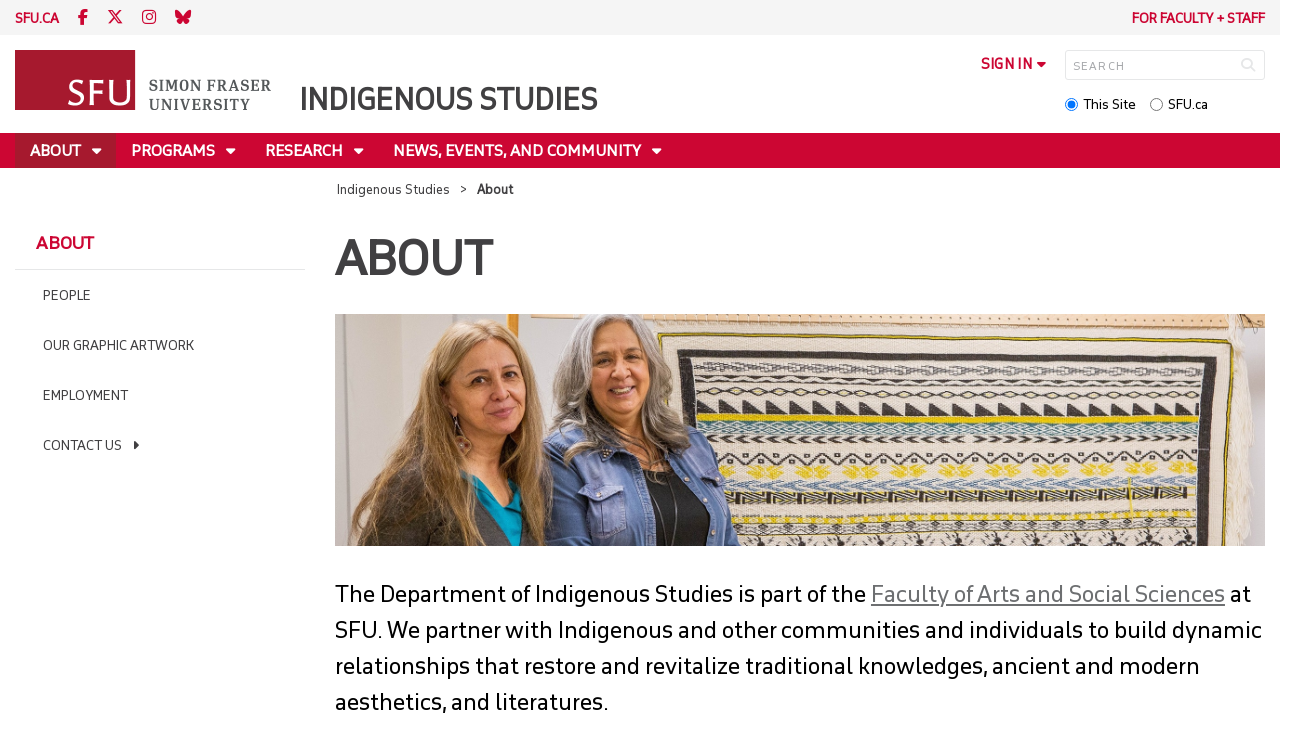

--- FILE ---
content_type: text/html; charset=utf-8
request_url: https://www.sfu.ca/indg/about.html
body_size: 7310
content:
<!DOCTYPE html>
<!--
/**
* @license
* November FNI and Lava FNI by Tyotheque
* Licensed pageviews: 20 million under sfu.ca
*
* The fonts listed in this notice are subject to the End User License: https://www.typotheque.com/licensing/eula
* Agreement(s) entered into by SFU Communications and Marketing are only under sfu.ca domain and Simon Fraser University as a single legal company.
* All other parties are explicitly restricted from using the Licensed Webfonts(s).
*
* Any non-AEM site under sfu.ca that wants to use fontface must get approval. Please submit a request via
* https://sfu.teamdynamix.com/TDClient/255/ITServices/Requests/ServiceDet?ID=2576
*
* You may obtain a valid license at the URLs below if the site is not under sfu.ca domain.
* URL: https://www.typotheque.com/fonts/november, https://www.typotheque.com/fonts/lava
*
*
* @license
* Countach by ProductionType
* Licensed pageviews: unlimited under sfu.ca
*
* The fonts listed in this notice are subject to the End User License: https://help.productiontype.com/docs/EULA/
* Agreement(s) entered into by SFU Communications and Marketing are only under sfu.ca domain and Simon Fraser University as a single legal company.
* All other parties are explicitly restricted from using the Licensed Webfonts(s).
*
* You may obtain a valid license at the URLs below if the site is not under sfu.ca domain.
* URL: https://productiontype.com/font/countach
*
* Please read https://www.sfu.ca/communicators-toolkit/guides/brand-guide/typography.html or email sfu-brand@sfu.ca for web fonts' details.
*
*/
-->
<html lang="en" data-page-template="basic-page"      >

<head>
	<meta http-equiv="X-UA-Compatible" content="IE=Edge, chrome=1">
	<meta http-equiv="content-type" content="text/html; charset=UTF-8" />
	<meta name="viewport" content="width=device-width, initial-scale=1.0, maximum-scale=1.0">
	<link rel="stylesheet" type="text/css" href="/etc/designs/clf/clientlibs/clf4/default/css/default.css"/>
	<title>  About - Indigenous Studies - Simon Fraser University  </title> 	<!-- Favicon -->
	<link rel="icon" sizes="any" href="https://www.sfu.ca/favicon.ico">
	<link rel="icon" type="image/png" sizes="32x32" href="https://www.sfu.ca/favicon-32x32.png">
	<link rel="icon" type="image/png" sizes="96x96" href="https://www.sfu.ca/favicon-96x96.png">
	<link rel="apple-touch-icon" href="https://www.sfu.ca/apple-touch-icon.png">
	<link rel="manifest" href="https://www.sfu.ca/site.webmanifest">
	<meta name="theme-color" content="#ffffff">
	<meta name="application-name" content="Simon Fraser University">
	<meta name="apple-mobile-web-app-title" content="SFU"> 	<!-- Stylesheets -->
	<!-- CSS added by us --> <link rel="stylesheet" href="/etc/designs/clf/clientlibs/pack/head-clf4.styles.min.css" type="text/css">
  	<!-- Javascript -->
	<!-- JS added by us before body --> <script src="/etc.clientlibs/clientlibs/granite/jquery.min.js"></script>
<script src="/etc.clientlibs/clientlibs/granite/utils.min.js"></script>
<script src="/etc.clientlibs/clientlibs/granite/jquery/granite.min.js"></script>
<script src="/etc.clientlibs/foundation/clientlibs/jquery.min.js"></script>
 <script src="/etc.clientlibs/clientlibs/granite/jquery-ui.min.js"></script>
<script src="/etc.clientlibs/foundation/clientlibs/jquery-ui.min.js"></script>
 	<!--[if lt IE 9]>
    <script src="/etc/designs/clf/clientlibs/html5shiv.min.js"></script>
<script src="/etc/designs/clf/clientlibs/respond.min.js"></script>

<![endif]-->
	<!--[if lte IE 9]>
    <script src="/etc/designs/clf/clientlibs/matchmedia.min.js"></script>

<![endif]--> 	<!-- CSS added by authors -->  <script type="text/javascript">
		CQURLInfo = {
			"requestPath": "/indg/about",
			"runModes": "p,s7connect,crx3,nosamplecontent,publish,crx3tar"
		};
		CQPageConfig = {};
	</script>   	<meta name="description" content="The Department of Indigenous Studies is part of the Faculty of Arts and Social Sciences at SFU. We partner with Indigenous and other communities and individuals to build dynamic relationships that restore and revitalize traditional knowledges, ancient and modern aesthetics, and literatures." />      	<!-- Google Tag Manager V4 -->
	<script>
		(function(w, d, s, l, i) {
			w[l] = w[l] || [];
			w[l].push({
				'gtm.start': new Date().getTime(),
				event: 'gtm.js'
			});
			var f = d.getElementsByTagName(s)[0],
				j = d.createElement(s),
				dl = l != 'dataLayer' ? '&l=' + l : '';
			j.async = true;
			j.src = 'https://www.googletagmanager.com/gtm.js?id=' + i + dl;
			f.parentNode.insertBefore(j, f);
		})(window, document, 'script', 'dataLayer', 'GTM-W87RML');
	</script>
	<!-- End Google Tag Manager V4 -->   	<meta property="og:title" content="About" />
	<meta property="og:type" content="article" />
	<meta property="og:url" content=https://www.sfu.ca/indg/about.html />
	<meta property="og:description" content="The Department of Indigenous Studies is part of the Faculty of Arts and Social Sciences at SFU. We partner with Indigenous and other communities and individuals to build dynamic relationships that restore and revitalize traditional knowledges, ancient and modern aesthetics, and literatures." />
	<meta property="og:image" content="https://www.sfu.ca/content/dam/sfu/indg/Images/banners/INDG286-IMG_1230.jpg" />
	<meta property="og:image:width" content="640" />
	<meta property="og:image:height" content="427" />  	<meta name="twitter:card" content="summary_large_image" />
	<meta name="twitter:site" content="" />
	<meta name="twitter:title" content="About" />
	<meta name="twitter:description" content="The Department of Indigenous Studies is part of the Faculty of Arts and Social Sciences at SFU. We partner with Indigenous and other communities and individuals to build dynamic relationships that restore and revitalize traditional knowledges, ancient and modern aesthetics, and literatures." />
	<meta name="twitter:image" content="https://www.sfu.ca/content/dam/sfu/indg/Images/banners/INDG286-IMG_1230.jpg/jcr:content/renditions/medium.jpg" />  <script>
		var $ = jQuery;
		var clfSettings = {
			ajaxSettings: {
				ajaxLoader: `/etc/designs/clf/clientlibs/clf4/default/img/ajax-loader.gif`
			}
		};
	</script>
</head>

<body data-page="indg_about"> 	<!-- Google Tag Manager (noscript) V4 -->
	<noscript><iframe src=https://www.googletagmanager.com/ns.html?id=GTM-W87RML height="0" width="0" style="display:none;visibility:hidden"></iframe></noscript>
	<!-- End Google Tag Manager (noscript) V4 -->   <div id="container" class="">
		<header>
			<section class="ribbon">
				<div class="ribbon__content" >
					<div class="ribbon__content--social-icons">
						<ul>
							<li class="social-icons__home-link"><a href="https://www.sfu.ca/">sfu.ca</a></li>
						</ul>  <div class="header-left inherited-parsys">						<div class="parsys">

<div class="text parbase section">

<div class="">
<p><a href="https://www.facebook.com/sfuindg"><span class="icon">F</span></a>&nbsp;<a href="https://twitter.com/SFU_INDG"><span class="icon">T</span></a>&nbsp;<a href="https://www.instagram.com/sfu_indg/"><span class="icon">I</span></a>&nbsp;<a href="https://bsky.app/profile/sfuindg.bsky.social"><span class="icon icon-bluesky"></span></a></p>

</div></div>
</div>

			</div>
 					</div>
					<div class="ribbon__content--audience-nav">  <div class="header-right inherited-parsys">						<div class="parsys">

<div class="list parbase section">




    
    <ul class="default" ><li>
	<a href="/indg/for-faculty---staff.html" title="For Faculty + Staff">For Faculty + Staff</a>
</li></ul><div class="clearList"></div></div>
</div>

			</div>
  </div>
					<div class="ribbon__content--mobile-logo">
						<img src="/etc/designs/clf/clientlibs/clf4/default/img/sfu-logo-only@2x.png" alt=""/>
					</div>
					<div class="ribbon__content--mobile-nav-icons">
						<span class="icon icon-menu">
							<span>MENU</span>
						</span>
						<span class="icon icon-search"></span>
					</div>
				</div>
			</section>
			<div class="mobile-ribbon-spacer"></div>
			<section class="header">
				<div class="header__content">
					<div class="header__content--identify">
						<div class="header__content--logo"  >
							<a href="/indg.html">
								<div class="sfu-brand-logo">
									<img class="desktop" src="/etc/designs/clf/clientlibs/clf4/default/img/SFU@2x.png" alt=""/>
								</div>
								<div class="non-branded-logo">
									<img class="desktop" src="" alt=""/>
									<img class="mobile tablet" src="" alt=""/>
								</div>
							</a>
						</div>
						<div class="header__content--site-title">  <div class="main-site-name">
								<a href="/indg.html"> Indigenous Studies </a>
							</div>
						</div>
						<div class="sfu-brand-extension-logo">  </div>
					</div>
					<div class="header__content--site-tools">
						<ul class="site-tools__sign-in" >
							<li>
								<div class="site-tools__sign-in--trigger">sign in</div>
								<ul class="site-tools__sign-in--sub-nav">
									<li><a href="https://outlook.office.com">SFU Mail</a></li>
									<li><a href="https://go.sfu.ca"><span>go</span>SFU</a></li>
									<li><a href="https://canvas.sfu.ca">Canvas</a></li>
								</ul>
							</li>
						</ul>
						<div class="site-tools__search">
							<form action="/search.html" id="search-form" method="get">
								<div id="search-box-container">
									<input type="text" tabindex="1" name="q" id="search-box" placeholder="SEARCH" />
									<input type="hidden" name="p" value="/content/sfu/indg" />
									<i aria-hidden="" tabindex="4" class="icon icon-search">
										<span class="sr-only">Search</span>
									</i>
								</div>
								<div id="search-scope">
									<input name="search-scope" value="site" tabindex="2" type="radio" id="this-site" checked="checked" /> <label for="this-site">This Site</label>
									<input name="search-scope" value="sfu" tabindex="3" type="radio" id="sfu-ca" /> <label for="sfu-ca">SFU.ca</label>
								</div>
							</form>
						</div>
					</div>
				</div>
			</section>
		</header>
		<nav>
			<section class="nav">
				<div class="nav__content">
					<div class="nav__content--main-navigation">   <ul>   							<li class="active">    <a href="/indg/about.html" class="has-sub-nav"> About </a>
								<ul>   									<li class="">  <a href="/indg/about/people.html">People</a> </li>    									<li class="">  <a href="/indg/about/graphic-artwork.html">Our Graphic Artwork</a> </li>    									<li class="">  <a href="/indg/about/employment.html">Employment </a> </li>    									<li class="">  <a href="/indg/about/contact.html">Contact Us</a> </li>  								</ul> 							</li>   							<li class="">    <a href="/indg/programs.html" class="has-sub-nav"> Programs </a>
								<ul>   									<li class="">  <a href="/indg/programs/advising.html">Academic Advising</a> </li>    									<li class="">  <a href="/indg/programs/major.html">Major</a> </li>    									<li class="">  <a href="/indg/programs/minor.html">Minor</a> </li>    									<li class="">  <a href="/indg/programs/certificate-diploma.html">Certificate & Diploma</a> </li>    									<li class="">  <a href="/indg/programs/courses.html">Courses</a> </li>    									<li class="">  <a href="/indg/programs/faqs.html">FAQs</a> </li>    									<li class="">  <a href="/indg/programs/Forms-Checklists.html">Forms & Checklists</a> </li>    									<li class="">  <a href="/indg/programs/indg-online.html">INDG-Online</a> </li>    									<li class="">  <a href="/indg/programs/field-school.html">Land-Based Field Course</a> </li>  								</ul> 							</li>   							<li class="">    <a href="/indg/research.html" class="has-sub-nav"> Research </a>
								<ul>   									<li class="">  <a href="/indg/research/news.html">Research News</a> </li>    									<li class="">  <a href="/indg/research/faculty-publications.html">Featured Faculty Publications</a> </li>  								</ul> 							</li>   							<li class="">    <a href="/indg/news-events.html" class="has-sub-nav"> News, Events, and Community </a>
								<ul>   									<li class="">  <a href="/indg/news-events/news.html">News</a> </li>    									<li class="">  <a href="/indg/news-events/events.html">Events</a> </li>    									<li class="">  <a href="/indg/news-events/student-stories.html">Student and Alumni Stories</a> </li>    									<li class="">  <a href="/indg/news-events/issu.html">Indigenous Studies Student Union</a> </li>  								</ul> 							</li> 						</ul>
					</div>
				</div>
			</section>
		</nav>
		<main>
			<section class="main">
				<div class="main__content">
					<div class="main__content--breadcrumb">
						<ul>
							<li><a href="/indg.html">Indigenous Studies</a></li>   <li>About</li>  						</ul>
					</div>
					<div class="main__content--content">     <div class="page-content side-nav">   													<!-- nav - content -->
													<div class="page-content__side-nav">
														<div class="page-content__side-nav--container">
															<div id="side-bar-logo-container">
																<div id="side-bar-logo">
																	<img src="/etc/designs/clf/clientlibs/clf4/default/img/SFU@2x.png" alt=""/>
																	<h2 class="site-title"><a href="/indg.html">Indigenous Studies</a></h2>
																</div>
															</div>
															<ul>   <li class="active snav-l1">  <a href="/indg/about.html" class="has-sub-nav">About</a>
																	<ul>   <li class=" snav-l2">  <a href="/indg/about/people.html">People</a>  </li>    <li class=" snav-l2">  <a href="/indg/about/graphic-artwork.html">Our Graphic Artwork</a>  </li>    <li class=" snav-l2">  <a href="/indg/about/employment.html">Employment </a>  </li>    <li class=" has-third-level snav-l2">  <a href="/indg/about/contact.html">Contact Us</a>  <ul>  																				<li class=" snav-l3">   <a href="/indg/about/contact/social-media.html">Social Media Channels</a>   </li> 																			</ul>
																		</li>   </ul> 																</li>  <li class=" snav-l1">  <a href="/indg/programs.html" class="has-sub-nav">Programs</a>
																	<ul>   <li class=" has-third-level snav-l2">  <a href="/indg/programs/advising.html">Academic Advising</a>  <ul>   <li class="  has-fourth-level snav-l3">   <a href="/indg/programs/advising/course-plans.html">Indigenous Studies Sample Course Plans</a>   <ul>  																						<li class=" snav-l4">   <a href="/indg/programs/advising/course-plans/three-term.html">Sample Course Plan A (Three Term)</a>   </li>  																						<li class=" snav-l4">   <a href="/indg/programs/advising/course-plans/two-term.html">Sample Course Plan B (Two Term)</a>   </li>  																						<li class=" snav-l4">   <a href="/indg/programs/advising/course-plans/lighter.html">Sample Course Plan C (Lighter Option)</a>   </li> 																					</ul>  </li> 																			</ul>
																		</li>    <li class=" snav-l2">  <a href="/indg/programs/major.html">Major</a>  </li>    <li class=" snav-l2">  <a href="/indg/programs/minor.html">Minor</a>  </li>    <li class=" snav-l2">  <a href="/indg/programs/certificate-diploma.html">Certificate & Diploma</a>  </li>    <li class=" has-third-level snav-l2">  <a href="/indg/programs/courses.html">Courses</a>  <ul>  																				<li class=" snav-l3">   <a href="/indg/programs/courses/current.html">Current Courses</a>   </li>  																				<li class=" snav-l3">   <a href="/indg/programs/courses/upcoming.html">Upcoming Courses</a>   </li> 																			</ul>
																		</li>    <li class=" snav-l2">  <a href="/indg/programs/faqs.html">FAQs</a>  </li>    <li class=" snav-l2">  <a href="/indg/programs/Forms-Checklists.html">Forms & Checklists</a>  </li>    <li class=" snav-l2">  <a href="/indg/programs/indg-online.html">INDG-Online</a>  </li>    <li class=" snav-l2">  <a href="/indg/programs/field-school.html">Land-Based Field Course</a>  </li>   </ul> 																</li>  <li class=" snav-l1">  <a href="/indg/research.html" class="has-sub-nav">Research</a>
																	<ul>   <li class=" snav-l2">  <a href="/indg/research/news.html">Research News</a>  </li>    <li class=" has-third-level snav-l2">  <a href="/indg/research/faculty-publications.html">Featured Faculty Publications</a>  <ul>  																				<li class=" snav-l3">   <a href="/indg/research/faculty-publications/books.html">Books</a>   </li>  																				<li class=" snav-l3">   <a href="/indg/research/faculty-publications/chapters.html">Book Chapters</a>   </li>  																				<li class=" snav-l3">   <a href="/indg/research/faculty-publications/articles.html">Journal Articles and Other Works</a>   </li> 																			</ul>
																		</li>   </ul> 																</li>  <li class=" snav-l1">  <a href="/indg/news-events.html" class="has-sub-nav">News, Events, and Community</a>
																	<ul>   <li class=" has-third-level snav-l2">  <a href="/indg/news-events/news.html">News</a>  <ul>  																				<li class=" snav-l3">   <a href="/indg/news-events/news/2026.html">2026</a>   </li>  																				<li class=" snav-l3">   <a href="/indg/news-events/news/2025.html">2025</a>   </li>  																				<li class=" snav-l3">   <a href="/indg/news-events/news/2024.html">2024</a>   </li>  																				<li class=" snav-l3">   <a href="/indg/news-events/news/2023.html">2023</a>   </li>  																				<li class=" snav-l3">   <a href="/indg/news-events/news/2022.html">2022</a>   </li>  																				<li class=" snav-l3">   <a href="/indg/news-events/news/2021.html">2021</a>   </li>  																				<li class=" snav-l3">   <a href="/indg/news-events/news/2020.html">2020</a>   </li>  																				<li class=" snav-l3">   <a href="/indg/news-events/news/2019.html">2019</a>   </li> 																			</ul>
																		</li>    <li class=" snav-l2">  <a href="/indg/news-events/events.html">Events</a>  </li>    <li class=" snav-l2">  <a href="/indg/news-events/student-stories.html">Student and Alumni Stories</a>  </li>    <li class=" snav-l2">  <a href="/indg/news-events/issu.html">Indigenous Studies Student Union</a>  </li>   </ul> 																</li>  <li class=" snav-l1">  <a href="/indg/for-faculty---staff.html">For Faculty + Staff</a> 																</li>   </ul>  <div class="below-vertical-nav inherited-parsys">				</div>
 														</div>
													</div>
													<div class="page-content__main">  <div class="above-main inherited-parsys">				</div>
 <div class="main_content parsys">

<div class="title section"><div><h1>About</h1></div></div>
<div class="image parbase section">
<script src="/etc/designs/sfu/clientlibs/image-map-coord.min.js"></script>
                  
<div class="image image-container"><div data-picture data-alt='annie ross and Kicya7 Joyce Schneider; INDG 286 - Indigenous Peoples and British Columbia: An Introduction. Tuesday, September 20, 2022. Thunderbird Woman event.' data-style='' data-title='About'>
<div data-src="/content/sfu/indg/about/jcr:content/main_content/image.img.96.low.jpg/1705536391884.jpg" data-media="(min-width: 1px)"></div>
<div data-src="/content/sfu/indg/about/jcr:content/main_content/image.img.320.medium.jpg/1705536391884.jpg" data-media="(min-width: 320px)"></div>
<div data-src="/content/sfu/indg/about/jcr:content/main_content/image.img.640.medium.jpg/1705536391884.jpg" data-media="(min-width: 321px)"></div>
<div data-src="/content/sfu/indg/about/jcr:content/main_content/image.img.1280.high.jpg/1705536391884.jpg" data-media="(min-width: 481px)"></div>
<div data-src="/content/sfu/indg/about/jcr:content/main_content/image.img.1280.high.jpg/1705536391884.jpg" data-media="(min-width: 769px)"></div>
<div data-src="/content/sfu/indg/about/jcr:content/main_content/image.img.2000.high.jpg/1705536391884.jpg" data-media="(min-width: 1025px)"></div>
<noscript>
<img src='/content/sfu/indg/about/_jcr_content/main_content/image.img.original.low.jpg/1705536391884.jpg' alt='annie ross and Kicya7 Joyce Schneider; INDG 286 - Indigenous Peoples and British Columbia: An Introduction. Tuesday, September 20, 2022. Thunderbird Woman event.'>
</noscript>
</div></div></div>
<div class="text parbase section">

<div class="intro">
<p>The Department of Indigenous Studies is part of the <a href="https://www.sfu.ca/fass">Faculty of Arts and Social Sciences</a> at SFU. We partner with Indigenous and other communities and individuals to build dynamic relationships that restore and revitalize traditional knowledges, ancient and modern aesthetics, and literatures.</p>

</div></div>
<div class="text parbase section">

<div class="">
<p>The Department of Indigenous Studies is part of the Faculty of Arts and Social Sciences at SFU. We partner with Indigenous and other communities and individuals to build dynamic relationships that restore and revitalize traditional knowledges, ancient and modern aesthetics, and literatures.</p>
<p>As a community of teachers and learners, we are committed to connecting with you, our students, and honouring Indigenous perspectives through activist research, creative work, and community engagement. Indigenous Studies will give you a progressive, comprehensive learning experience rooted in both traditional and contemporary Indigenous logic, practice and theory.</p>
<p>We are engaging and interdisciplinary! Indigenous Studies gives you experience in a wide range of academic subjects including archaeology, history, gender, sexuality, and women's studies, linguistics, cultural resource management, sociology, anthropology, fine arts, criminology, English and more.</p>

</div></div>


                    
                        <div class="sfu-columns">
                            <div class="ruled" data-col-layout="25-75"  >
                    
                                <div class="c1"><div class="image parbase section">
                  
<div class="image image-container"><div data-picture data-alt='Indigenous Studies Graphic Artwork' data-style='' data-title='Indigenous Studies Graphic Artwork'>
<div data-src="/content/sfu/indg/about/jcr:content/main_content/image_700710360.img.96.low.png/1732045718507.png" data-media="(min-width: 1px)"></div>
<div data-src="/content/sfu/indg/about/jcr:content/main_content/image_700710360.img.320.medium.png/1732045718507.png" data-media="(min-width: 320px)"></div>
<div data-src="/content/sfu/indg/about/jcr:content/main_content/image_700710360.img.640.medium.png/1732045718507.png" data-media="(min-width: 321px)"></div>
<div data-src="/content/sfu/indg/about/jcr:content/main_content/image_700710360.img.1280.high.png/1732045718507.png" data-media="(min-width: 481px)"></div>
<div data-src="/content/sfu/indg/about/jcr:content/main_content/image_700710360.img.1280.high.png/1732045718507.png" data-media="(min-width: 769px)"></div>
<div data-src="/content/sfu/indg/about/jcr:content/main_content/image_700710360.img.2000.high.png/1732045718507.png" data-media="(min-width: 1025px)"></div>
<noscript>
<img src='/content/sfu/indg/about/_jcr_content/main_content/image_700710360.img.original.low.png/1732045718507.png' alt='Indigenous Studies Graphic Artwork'>
</noscript>
</div></div></div>
   </div>   <div class="c2"><div class="text parbase section">

<div class="">
<h3>Our Graphic Artwork</h3>

</div></div>
<div class="text parbase section">

<div class="more">
<p>The Indigenous Studies (INDG) graphic artwork features a thunderbird and a wolf, important creatures to the local and international Indigenous communities.&nbsp;</p>
<p><a href="/indg/about/graphic-artwork.html">Learn more</a></p>

</div></div>
</div></div></div></div>
 <div class="below-main inherited-parsys">						<div class="parsys">



                    
                        <div class="sfu-columns">
                            <div class="" data-col-layout="100" data-row-full-width data-col-collapse>
                    
                                <div class="c1"></div></div></div></div>

			</div>
  </div>  																</div> 															</div>
														</div>
			</section>
		</main>
		<footer>
			<section class="footer">
				<div class="footer__content">
					<div class="footer__content--sfu-global">
						<div class="sfu-global--site-links">
							<h5>Indigenous Studies</h5>
							<ul>  <li> <a href="/indg/about.html">About</a> </li>  <li> <a href="/indg/programs.html">Programs</a> </li>  <li> <a href="/indg/research.html">Research</a> </li>  <li> <a href="/indg/news-events.html">News, Events, and Community</a> </li>  </ul>
						</div>
						<div class="sfu-global--contact-info">  <div class="contact-us inherited-parsys">						<div class="parsys">

<div class="text parbase section">

<div class="">
<h3>Contact us</h3>
</div></div>
<div class="text parbase section">

<div class="">
<p>8888 University Drive<br>Burnaby, B.C.<br>Canada V5A 1S6 </p>
</div></div>
</div>

			</div>
  <div class="sfu-global--footer-social-links">
								<!-- populated by js -->
							</div>
						</div>
					</div>
					<div class="footer__content--sfu-links">
						<ul>
							<li><a href="https://www.sfu.ca/srs">Safety &amp; Risk</a></li>
							<li><a href="https://www.sfu.ca/campuses/maps-and-directions">SFU Maps &amp; Directions</a></li>
							<li><a href="https://www.sfu.ca/admission">SFU Admissions</a></li>
							<li><a href="https://www.sfu.ca/srs/campus-safety-security/traffic-safety/road-report.html">Road Report</a></li>
							<li><a href="https://give.sfu.ca">Give to SFU</a></li>
							<li><a href="https://www.sfu.ca/emergency">Emergency Information</a></li>
							<li><a href="https://www.sfu.ca/dir/a.html">A-Z Directory</a></li>
						</ul>
					</div>
					<div class="footer__content--sfu-info">
						<div class="footer__content--sfu-info-logo">
							<img src="/etc/designs/clf/clientlibs/clf4/default/img/SFU_horizontal_reversed_colour_rgb.png" alt="" class="footer__content--sfu-info-logo__img--dark-theme"/>
							<img src="/etc/designs/clf/clientlibs/clf4/default/img/SFU@2x.png" alt="" class="footer__content--sfu-info-logo__img--light-theme"/>
						</div>
						<div class="footer__content--sfu-info-acknowledgement">
							<p>Simon Fraser University respectfully acknowledges the xʷməθkʷəy̓əm (Musqueam), Sḵwx̱wú7mesh Úxwumixw (Squamish), səlilwətaɬ (Tsleil-Waututh), q̓íc̓əy̓ (Katzie), kʷikʷəƛ̓əm (Kwikwetlem), Qayqayt, Kwantlen, Semiahmoo and Tsawwassen peoples on whose unceded traditional territories our three campuses reside.</p>
							<p class="legal"><a href="https://www.sfu.ca/contact/terms-conditions.html">Terms &amp; Conditions</a><a href="https://www.sfu.ca/contact/terms-conditions/privacy.html">Privacy policy</a><a href="https://www.sfu.ca">&copy; Simon Fraser University</a>
						</div>
					</div>
				</div>
			</section>
		</footer>
		<section class="mobile-nav">
			<div class="mobile-nav__content">
				<div class="mobile-nav__content--site-title">
					<div class="parent-site-name">
					</div>
					<div class="main-site-name">
						<!--populate by js -->
						<span class="close-mobile-nav">
							<!-- populated by css -->
						</span>
					</div>
				</div>
				<div class="mobile-nav__content--nav-list">
					<div class="mobile-nav__main-nav">
						<ul>     							<li class="active">    <a href="/indg/about.html" class="has-sub-nav">About</a>
								<ul>  <li class="active">  <a href="/indg/about.html">Overview</a> </li>   									<li class="">    <a href="/indg/about/people.html">People</a> 									</li>   									<li class="">    <a href="/indg/about/graphic-artwork.html">Our Graphic Artwork</a> 									</li>   									<li class="">    <a href="/indg/about/employment.html">Employment </a> 									</li>   									<li class="">    <a href="/indg/about/contact.html" class="has-third-level">Contact Us</a>
										<ul>  <li><a href="/indg/about/contact.html" class="mnav-l3">Overview</a></li>     											<li class="">    <a href="/indg/about/contact/social-media.html" class="mnav-l3">Social Media Channels</a>  <ul> 												</ul>
											</li>  										</ul> 									</li> 								</ul> 							</li>   							<li class="">    <a href="/indg/programs.html" class="has-sub-nav">Programs</a>
								<ul> 									<li>  <a href="/indg/programs.html">Overview</a> </li>   									<li class="">    <a href="/indg/programs/advising.html" class="has-third-level">Academic Advising</a>
										<ul>  <li><a href="/indg/programs/advising.html" class="mnav-l3">Overview</a></li>     											<li class=" has-fourth-level">    <a href="/indg/programs/advising/course-plans.html" class="mnav-l3">Indigenous Studies Sample Course Plans</a>  <ul>   													<li class="">    <a href="/indg/programs/advising/course-plans/three-term.html" class="mnav-l4">Sample Course Plan A (Three Term)</a>  <ul> 														</ul>
													</li>   													<li class="">    <a href="/indg/programs/advising/course-plans/two-term.html" class="mnav-l4">Sample Course Plan B (Two Term)</a>  <ul> 														</ul>
													</li>   													<li class="">    <a href="/indg/programs/advising/course-plans/lighter.html" class="mnav-l4">Sample Course Plan C (Lighter Option)</a>  <ul> 														</ul>
													</li> 												</ul>
											</li>  										</ul> 									</li>   									<li class="">    <a href="/indg/programs/major.html">Major</a> 									</li>   									<li class="">    <a href="/indg/programs/minor.html">Minor</a> 									</li>   									<li class="">    <a href="/indg/programs/certificate-diploma.html">Certificate & Diploma</a> 									</li>   									<li class="">    <a href="/indg/programs/courses.html" class="has-third-level">Courses</a>
										<ul>  <li><a href="/indg/programs/courses.html" class="mnav-l3">Overview</a></li>     											<li class="">    <a href="/indg/programs/courses/current.html" class="mnav-l3">Current Courses</a>  <ul> 												</ul>
											</li>     											<li class="">    <a href="/indg/programs/courses/upcoming.html" class="mnav-l3">Upcoming Courses</a>  <ul> 												</ul>
											</li>  										</ul> 									</li>   									<li class="">    <a href="/indg/programs/faqs.html">FAQs</a> 									</li>   									<li class="">    <a href="/indg/programs/Forms-Checklists.html">Forms & Checklists</a> 									</li>   									<li class="">    <a href="/indg/programs/indg-online.html">INDG-Online</a> 									</li>   									<li class="">    <a href="/indg/programs/field-school.html">Land-Based Field Course</a> 									</li> 								</ul> 							</li>   							<li class="">    <a href="/indg/research.html" class="has-sub-nav">Research</a>
								<ul> 									<li>  <a href="/indg/research.html">Overview</a> </li>   									<li class="">    <a href="/indg/research/news.html">Research News</a> 									</li>   									<li class="">    <a href="/indg/research/faculty-publications.html" class="has-third-level">Featured Faculty Publications</a>
										<ul>  <li><a href="/indg/research/faculty-publications.html" class="mnav-l3">Overview</a></li>     											<li class="">    <a href="/indg/research/faculty-publications/books.html" class="mnav-l3">Books</a>  <ul> 												</ul>
											</li>     											<li class="">    <a href="/indg/research/faculty-publications/chapters.html" class="mnav-l3">Book Chapters</a>  <ul> 												</ul>
											</li>     											<li class="">    <a href="/indg/research/faculty-publications/articles.html" class="mnav-l3">Journal Articles and Other Works</a>  <ul> 												</ul>
											</li>  										</ul> 									</li> 								</ul> 							</li>   							<li class="">    <a href="/indg/news-events.html" class="has-sub-nav">News, Events, and Community</a>
								<ul> 									<li>  <a href="/indg/news-events.html">Overview</a> </li>   									<li class="">    <a href="/indg/news-events/news.html" class="has-third-level">News</a>
										<ul>  <li><a href="/indg/news-events/news.html" class="mnav-l3">Overview</a></li>     											<li class="">    <a href="/indg/news-events/news/2026.html" class="mnav-l3">2026</a>  <ul> 												</ul>
											</li>     											<li class="">    <a href="/indg/news-events/news/2025.html" class="mnav-l3">2025</a>  <ul> 												</ul>
											</li>     											<li class="">    <a href="/indg/news-events/news/2024.html" class="mnav-l3">2024</a>  <ul> 												</ul>
											</li>     											<li class="">    <a href="/indg/news-events/news/2023.html" class="mnav-l3">2023</a>  <ul> 												</ul>
											</li>     											<li class="">    <a href="/indg/news-events/news/2022.html" class="mnav-l3">2022</a>  <ul> 												</ul>
											</li>     											<li class="">    <a href="/indg/news-events/news/2021.html" class="mnav-l3">2021</a>  <ul> 												</ul>
											</li>     											<li class="">    <a href="/indg/news-events/news/2020.html" class="mnav-l3">2020</a>  <ul> 												</ul>
											</li>     											<li class="">    <a href="/indg/news-events/news/2019.html" class="mnav-l3">2019</a>  <ul> 												</ul>
											</li>  										</ul> 									</li>   									<li class="">    <a href="/indg/news-events/events.html">Events</a> 									</li>   									<li class="">    <a href="/indg/news-events/student-stories.html">Student and Alumni Stories</a> 									</li>   									<li class="">    <a href="/indg/news-events/issu.html">Indigenous Studies Student Union</a> 									</li> 								</ul> 							</li> 						</ul>
					</div>
					<div class="mobile-nav__audience-nav">
						<!-- populated by js -->
					</div>
				</div>
			</div>
			<div class="mobile-nav__third-level-container">
				<div class="mobile-nav__third-level-container--nav-name">
					<span>
						<!-- populated by js -->
					</span>
				</div>
				<div class="mobile-nav__third-level-container--nav-items">
					<!-- populated by js -->
				</div>
			</div>
			<div class="mobile-nav__social-icons">
				<ul class="mobile-nav__social-icons--home-link">
					<li><a href="https://www.sfu.ca/">SFU.CA</a></li>
				</ul>
				<div class="mobile-nav__social-icons--social-links">
					<!-- populated by js -->
				</div>
			</div>
		</section>
		<section class="mobile-search">
			<div class="mobile-search__content">
				<div class="mobile-search__content--site-title">
					<div class="mobile-search-header">
						<span>Search</span>
						<span class="close-mobile-search">
							<!-- populated by css -->
						</span>
					</div>
				</div>
				<div class="mobile-search__content--search-form">
					<form action="/search.html" id="search-form" method="get">
						<div id="mobile-search-box-container">
							<input type="text" name="q" id="mobile-search-box" placeholder="SEARCH" />
							<input type="hidden" name="p" value="/content/sfu/indg" />
							<i aria-hidden="" class="icon icon-search">
								<span class="sr-only">Search</span>
							</i>
						</div>
						<div id="mobile-search-scope">
							<input name="search-scope" value="site" type="radio" id="mobile-this-site" checked="checked" /> <label for="mobile-this-site">This Site</label>
							<input name="search-scope" value="sfu" type="radio" id="mobile-sfu-ca" /> <label for="mobile-sfu-ca">SFU.ca</label>
						</div>
					</form>
				</div>
				<div class="mobile-search-links" >
					<ul>
						<li><a href="https://outlook.office.com">SFU Mail</a></li>
						<li><a href="https://go.sfu.ca"><span>go</span>SFU</a></li>
						<li><a href="https://canvas.sfu.ca">Canvas</a></li>
					</ul>
				</div>
			</div>
		</section>
		<section class="popup">
			<div class="popup__container">
				<div class="popup__container--overlay"></div>
				<div class="popup__container--wrapper">
					<div class="popup__container--header">
						<div class="popup-title"></div>
						<div class="popup-close-button" aria-label="close popup"></div>
					</div>
					<div class="popup__container--content">
						<div class="sfu-global-spinner-container"></div>
					</div>
					<div class="popup__container--mobile-close">close</div>
				</div>
			</div>
		</section>
		<script src="/etc/designs/clf/clientlibs/clf4/default/js/default.base.concat.js"></script>
		<!-- JS added by us after body -->  <script src="/etc/designs/clf/clientlibs/pack/footer-clf4.scripts.min.js"></script>
  <script src="/etc/designs/sfu/clientlibs/toggleFormContent.min.js"></script>
  		<!-- JS added by authors --> 	</div>  </body>

</html>
<!-- build 4.0.0 -->

--- FILE ---
content_type: text/css
request_url: https://www.sfu.ca/etc/designs/clf/clientlibs/pack/head-clf4.styles.min.css
body_size: 38194
content:
@charset "UTF-8";.picker{font-size:16px;text-align:left;line-height:1.2;color:#000;position:absolute;z-index:10000;-webkit-user-select:none;-moz-user-select:none;-ms-user-select:none;user-select:none}
.picker__input{cursor:default}
.picker__input.picker__input--active{border-color:#0089ec}
.picker__holder{width:100%;overflow-y:auto;-webkit-overflow-scrolling:touch}
/*!
 * Classic picker styling for pickadate.js
 * Demo: http://amsul.github.io/pickadate.js
 */.picker{width:100%}
.picker__holder{position:absolute;background:#fff;border:1px solid #aaa;border-top-width:0;border-bottom-width:0;-webkit-border-radius:0 0 5px 5px;-moz-border-radius:0 0 5px 5px;border-radius:0 0 5px 5px;-webkit-box-sizing:border-box;-moz-box-sizing:border-box;box-sizing:border-box;min-width:176px;max-width:466px;max-height:0;-ms-filter:'alpha(opacity=0)';filter:alpha(opacity=0);-moz-opacity:0;opacity:0}
.picker__frame{padding:1px}
.picker__wrap{margin:-1px}
.picker--opened .picker__holder{max-height:25em;-ms-filter:'alpha(opacity=100)';filter:alpha(opacity=100);-moz-opacity:1;opacity:1;border-top-width:1px;border-bottom-width:1px;-webkit-box-shadow:0 6px 18px 1px rgba(0,0,0,0.12);-moz-box-shadow:0 6px 18px 1px rgba(0,0,0,0.12);box-shadow:0 6px 18px 1px rgba(0,0,0,0.12)}
.picker__box{padding:0 1em}
.picker__header{text-align:center;position:relative;margin-top:.75em}
.picker__month,.picker__year{font-weight:500;display:inline-block;margin-left:.25em;margin-right:.25em}
.picker__year{color:#999;font-size:.8em;font-style:italic}
.picker__select--month,.picker__select--year{border:1px solid #b7b7b7;height:2em;padding:.5em;margin-left:.25em;margin-right:.25em}
@media(min-width:24.5em){.picker__select--month,.picker__select--year{margin-top:-0.5em}
}
.picker__select--month{width:35%}
.picker__select--year{width:22.5%}
.picker__select--month:focus,.picker__select--year:focus{border-color:#0089ec}
.picker__nav--prev,.picker__nav--next{position:absolute;padding:.5em 1.25em;width:1em;height:1em;top:-0.25em}
@media(min-width:24.5em){.picker__nav--prev,.picker__nav--next{top:-0.33em}
}
.picker__nav--prev{left:-1em;padding-right:1.25em}
@media(min-width:24.5em){.picker__nav--prev{padding-right:1.5em}
}
.picker__nav--next{right:-1em;padding-left:1.25em}
@media(min-width:24.5em){.picker__nav--next{padding-left:1.5em}
}
.picker__nav--prev:before,.picker__nav--next:before{content:" ";border-top:.5em solid transparent;border-bottom:.5em solid transparent;border-right:.75em solid #000;width:0;height:0;display:block;margin:0 auto}
.picker__nav--next:before{border-right:0;border-left:.75em solid #000}
.picker__nav--prev:hover,.picker__nav--next:hover{cursor:pointer;color:#000;background:#b1dcfb}
.picker__nav--disabled,.picker__nav--disabled:hover,.picker__nav--disabled:before,.picker__nav--disabled:before:hover{cursor:default;background:0;border-right-color:#f5f5f5;border-left-color:#f5f5f5}
.picker__table{text-align:center;border-collapse:collapse;border-spacing:0;table-layout:fixed;font-size:inherit;width:100%;margin-top:.75em;margin-bottom:.5em}
@media(min-height:33.875em){.picker__table{margin-bottom:.75em}
}
.picker__table td{margin:0;padding:0}
.picker__weekday{width:14.285714286%;font-size:.75em;padding-bottom:.25em;color:#999;font-weight:500}
@media(min-height:33.875em){.picker__weekday{padding-bottom:.5em}
}
.picker__day{padding:.3125em 0;font-weight:200;border:1px solid transparent}
.picker__day--today{color:#0089ec;position:relative}
.picker__day--today:before{content:" ";position:absolute;top:2px;right:2px;width:0;height:0;border-top:.5em solid #0059bc;border-left:.5em solid transparent}
.picker__day--selected,.picker__day--selected:hover{border-color:#0089ec}
.picker__day--highlighted{background:#b1dcfb}
.picker__day--disabled:before{border-top-color:#aaa}
.picker__day--outfocus{color:#ddd}
.picker__day--infocus:hover,.picker__day--outfocus:hover{cursor:pointer;color:#000;background:#b1dcfb}
.picker__day--highlighted:hover,.picker--focused .picker__day--highlighted{background:#0089ec;color:#fff}
.picker__day--disabled,.picker__day--disabled:hover{background:#f5f5f5;border-color:#f5f5f5;color:#ddd;cursor:default}
.picker__day--highlighted.picker__day--disabled,.picker__day--highlighted.picker__day--disabled:hover{background:#bbb}
.picker__footer{text-align:center}
.picker__button--today,.picker__button--clear{border:1px solid #fff;background:#fff;font-size:.8em;padding:.66em 0;font-weight:bold;width:50%;display:inline-block;vertical-align:bottom}
.picker__button--today:hover,.picker__button--clear:hover{cursor:pointer;color:#000;background:#b1dcfb;border-bottom-color:#b1dcfb}
.picker__button--today:focus,.picker__button--clear:focus{background:#b1dcfb;border-color:#0089ec;outline:0}
.picker__button--today:before,.picker__button--clear:before{position:relative;display:inline-block;height:0}
.picker__button--today:before{content:" ";margin-right:.45em;top:-0.05em;width:0;border-top:.66em solid #0059bc;border-left:.66em solid transparent}
.picker__button--clear:before{content:"\D7";margin-right:.35em;top:-0.1em;color:#e20;vertical-align:top;font-size:1.1em}
.picker__list{list-style:none;padding:.75em 0 4.2em;margin:0}
.picker__list-item{border-bottom:1px solid #ddd;border-top:1px solid #ddd;margin-bottom:-1px;position:relative;background:#fff;padding:.75em 1.25em}
@media(min-height:46.75em){.picker__list-item{padding:.5em 1em}
}
.picker__list-item:hover{cursor:pointer;color:#000;background:#b1dcfb;border-color:#0089ec;z-index:10}
.picker__list-item--selected,.picker__list-item--selected:hover{border-color:#0089ec;z-index:10}
.picker__list-item--highlighted{background:#b1dcfb}
.picker__list-item--highlighted:hover,.picker--focused .picker__list-item--highlighted{background:#0089ec;color:#fff}
.picker__list-item--disabled,.picker__list-item--disabled:hover,.picker--focused .picker__list-item--disabled{background:#f5f5f5;border-color:#f5f5f5;color:#ddd;cursor:default;border-color:#ddd;z-index:auto}
.picker--time .picker__button--clear{display:block;width:80%;margin:1em auto 0;padding:1em 1.25em;background:0;border:0;font-weight:500;font-size:.67em;text-align:center;text-transform:uppercase;color:#666}
.picker--time .picker__button--clear:hover,.picker--time .picker__button--clear:focus{color:#000;background:#b1dcfb;background:#e20;border-color:#e20;cursor:pointer;color:#fff;outline:0}
.picker--time .picker__button--clear:before{top:-0.25em;color:#666;font-size:1.25em;font-weight:bold}
.picker--time .picker__button--clear:hover:before,.picker--time .picker__button--clear:focus:before{color:#fff}
.picker--time{min-width:256px;max-width:320px}
.picker--time .picker__holder{background:#f2f2f2}
@media(min-height:40.125em){.picker--time .picker__holder{font-size:.875em}
}
.picker--time .picker__box{padding:0;position:relative}
div.page-content.home{max-width:100%;padding:0}
html[data-page-type=home] .main__content--breadcrumb{visibility:hidden}
div.page-content{display:grid;grid-template-columns:repeat(11,1fr 30px) 1fr;margin:0 auto;padding:0 1.5rem}
@media(max-width:1799px){div.page-content{max-width:1420px}
}
@media(min-width:1800px){div.page-content{max-width:1820px}
}
div.page-content div.page-content__side-nav{display:none}
@media(min-width:980px){div.page-content div.page-content__side-nav{grid-row:1}
}
div.page-content div.page-content__main{grid-row:1}
div.page-content div.page-content__third-col{grid-row:2}
div.page-content div.page-content__main,div.page-content div.page-content__third-col{grid-column:1 / -1}
@media(min-width:980px){div.page-content div.page-content__main,div.page-content div.page-content__third-col{grid-row:1}
}
@media(min-width:980px){div.page-content.side-nav>div.page-content__side-nav{display:inline-block;grid-column:1 / 6;grid-row:1}
}
@media(min-width:980px){div.page-content.side-nav>div.page-content__main{grid-column:7 / -1}
}
@media(min-width:980px){div.page-content.third-col>div.page-content__main{grid-column:1 / 18}
}
@media(min-width:980px){div.page-content.third-col>div.page-content__third-col{display:inline-block;grid-column:19 / -1}
}
@media(min-width:980px){div.page-content.side-nav.third-col>div.page-content__main{grid-column:7 / 18}
}
.day,.controls>div,.event-day{float:left;text-align:center}
.controls,.event,.event-header,.clndr-listing .filter{cursor:pointer}
.clf-calendar{border:1px solid #ccc;margin-bottom:1em}
.clndr{position:relative;clear:left}
.clndr:after{content:"";display:block;clear:both}
.clndr:before{-moz-box-sizing:content-box;box-sizing:content-box;border-right:1px solid #ccc;bottom:0;content:"";display:block;position:absolute;top:0;width:45%}
.calendar-view-listings{padding-top:20px;float:left;width:45%;position:relative}
.clndr-calendar{padding:0 20px 20px;width:100%;clear:left}
.clndr-calendar:after{content:"";display:block;clear:both}
.controls>div{border:1px solid #4d4d4d;padding:10px 0;text-transform:uppercase;color:var(--sfu-colour-p4)}
.clndr-previous-button,.clndr-next-button{background:#4d4d4d url("../calendar/source/assets/arrow-left.png") center center no-repeat;background-size:20px;width:15%;text-indent:150px;overflow:hidden}
@media(any-hover:hover){.clndr-previous-button:hover,.clndr-next-button:hover{background-color:#666;border:1px solid #666}
}
.clndr-next-button{background-image:url("../calendar/source/assets/arrow-right.png")}
.clndr-today-button{background-color:#333;font-size:1.125em;margin:0 .5%;width:69%}
.day{width:14.28%;height:40px;padding-top:8px;border:2px solid var(--sfu-colour-transparent)}
.day.header{color:#999}
.adjacent-month{color:#b3b3b3}
.today{border:2px solid #b3b3b3}
.event{background:url(../calendar/source/assets/topper.svg) no-repeat center 30px}
@media(any-hover:hover){.event:hover{background-color:#f7c7ce;border:2px solid var(--sfu-colour-transparent)}
}
.day.filtered{background-color:var(--sfu-colour-p2);color:var(--sfu-colour-p4);border:1px solid var(--sfu-colour-transparent)}
.clndr-listing{border-top:4px solid #ccc;clear:both}
.events>li{border-bottom:1px solid #ccc}
.events .event-details{margin:0 20px 20px}
.events .event-details h1,.events .event-details .event-time{display:none}
.events:not(.filtered)>li:nth-child(even){background-color:#ebebeb}
.events:not(.filtered)>li:last-child{border-bottom:0}
.event-day{width:15%;color:gray;font-size:1.6em;padding-top:14px}
.dow{font-size:.4em;text-transform:uppercase}
.events li{clear:left}
.events li:after{content:"";display:block;clear:both}
.events li ul{float:left;width:85%;border-left:1px solid #ccc}
.events li ul li{border-top:1px dashed #ccc}
.events li ul li:first-child{border-top:0}
.event-header{padding:10px 20px}
.event-details{display:none;margin:0 30px;word-wrap:break-word}
.filter{display:none;clear:both;background-color:#d9d9d9;border-bottom:3px solid #b3b3b3;font-size:.857143em;padding:14px 0 10px;text-align:center;text-transform:uppercase}
@media(any-hover:hover){.filter:hover{background-color:#ebebeb;border-bottom-color:#c4c4c4}
}
.calendar-view-details h1{margin-bottom:10px;padding-top:15px}
.calendar-view-details .event-time{padding-bottom:20px;border-bottom:1px dashed #b3b3b3}
.event-time{font-size:.9em}
.event-summary{font-size:1.2em;color:var(--sfu-colour-p2)}
.featured{background-color:var(--sfu-colour-p2);position:relative;color:var(--sfu-colour-p4)}
.featured .event-time,.featured .event-summary{color:var(--sfu-colour-p4)}
.featured:after{content:"";position:absolute;margin-top:-20px;top:50%;right:-20px;border-top:20px solid var(--sfu-colour-transparent);border-bottom:20px solid var(--sfu-colour-transparent);border-left-color:var(--sfu-colour-p2);border-left:20px solid var(--sfu-colour-p2)}
.calendar-view-details{float:left;width:55%;padding-bottom:20px}
.event-properties{margin:-1px 0 0;border-bottom:1px solid #ccc;clear:left}
.event-properties:after{content:"";display:block;clear:both}
.event-properties dt,.event-properties dd{float:left;margin:0;font-size:.9em;padding:5px 0;border-top:1px solid #ccc}
.event-properties dt{width:25%;padding-right:3%;color:#666}
.event-properties dd{width:75%}
.event-description{padding:20px 0}
.event-actions a{display:block;text-align:center;border:1px solid var(--sfu-colour-p2);color:var(--sfu-colour-p2);padding:10px 0;-webkit-transition:all .2s ease;-moz-transition:all .2s ease;-o-transition:all .2s ease;transition:all .2s ease}
@media(any-hover:hover){.event-actions a:hover{background-color:var(--sfu-colour-p2);color:var(--sfu-colour-p4)}
}
.empty{margin:40px auto !important;padding-top:200px;text-align:center;background:url(../calendar/source/assets/cal-icon.svg) center top no-repeat;color:#666}
.calendar-view-listings .empty{margin:2em auto;background-image:none;padding-top:0}
.calendar-view-details .empty{margin:5em auto}
.loading{width:300px;padding-top:60px;margin:0 auto 30px;text-align:center;background:url(../calendar/source/assets/preloader.GIF) no-repeat center}
.upcomingevents li,.upcoming-events li{margin-bottom:1em}
@media(max-width:979px){.calendar-view-details{display:none}
.clf-calendar,.calendar-view-listings{width:100%}
.clndr:before{content:none}
.toggle{display:block}
.events li ul{width:90%}
.event li:after{color:var(--sfu-colour-p4)}
.event-day{width:10%}
.event-header{padding-right:30px}
.event-header:not(.has-details){cursor:auto}
.event-header:not(.has-details) .event-summary{color:inherit}
.has-details{position:relative}
.has-details:before{content:"";position:absolute;right:2rem;top:2rem;font-family:var(--sfu-font-icon-1);content:"\f067";color:var(--sfu-colour-p1)}
.has-details.expanded:before{content:"\f068"}
.main__content .clndr .featured{background-color:var(--sfu-colour-transparent)}
.main__content .clndr .featured:after{content:none}
.main__content .clndr .featured .event-time{color:var(--sfu-colour-s1)}
}
@media(max-width:979px) and (any-hover:hover){.main__content .clndr .featured:hover{background:var(--sfu-colour-transparent)}
.main__content .clndr .featured:hover .event-summary{color:var(--sfu-colour-p1)}
}
@media(max-width:979px){.main__content .clndr .expanded .event-summary{color:var(--sfu-colour-p1)}
}
.main__content .clndr .filter{font-family:var(--sfu-font-body);font-weight:var(--sfu-font-weight--heavy);font-stretch:var(--sfu-font-stretch--condensed);text-transform:uppercase;text-decoration:none !important;display:inline-block;text-align:center;font-size:1.4rem;line-height:2.6rem;padding:1rem 4rem;appearance:none;border-radius:0;border:1px solid;cursor:pointer;background-color:var(--sfu-colour-transparent);border-color:var(--sfu-colour-p1);color:var(--sfu-colour-p1);width:100%;border-bottom:0}
@media(any-hover:hover){.main__content .clndr .filter:hover{color:var(--sfu-colour-p4);background-color:var(--sfu-colour-p1)}
}
.main__content .clndr ul,.main__content .clndr ul.events{padding:0}
.main__content .clndr ul li,.main__content .clndr ul.events li{padding:0;margin-bottom:0}
.main__content .clndr ul li:before,.main__content .clndr ul.events li:before{content:unset}
.main__content .clndr .today{border-color:var(--sfu-colour-p2)}
.main__content .clndr .event-day{padding-top:2.5rem}
.main__content .clndr .event-time,.main__content .clndr dt,.main__content .clndr dd{font-size:unset}
.main__content .clndr .event-description{line-height:2.6rem}
@media(any-hover:hover){.main__content .clndr .event:hover{background-image:none;background-color:var(--sfu-colour-p1);color:var(--sfu-colour-p4)}
}
@media(any-hover:hover) and (min-width:980px){.main__content .clndr .featured:hover{background:var(--sfu-colour-p1)}
.main__content .clndr .featured:hover:after{border-left-color:var(--sfu-colour-p1)}
.main__content .clndr .featured:hover .event-summary{text-decoration:underline}
}
.main__content .clndr .featured .event-summary{letter-spacing:normal;text-decoration:none;color:var(--sfu-colour-s1);font-family:var(--sfu-font-body);font-weight:var(--sfu-font-weight--heavy);font-stretch:var(--sfu-font-stretch--condensed);font-size:2.2rem;line-height:2.6rem}
@media(any-hover:hover){.main__content .clndr .featured .event-summary:hover{color:var(--sfu-colour-p1)}
}
@media(any-hover:hover){.main__content .clndr .featured .event-summary:hover{text-decoration:underline;color:var(--sfu-colour-p4)}
}
@media(min-width:980px){.main__content .clndr .featured .event-summary,.main__content .clndr .featured .event-time{color:var(--sfu-colour-p4)}
}
.main__content .clndr .event-actions a{font-family:var(--sfu-font-body);font-weight:var(--sfu-font-weight--heavy);font-stretch:var(--sfu-font-stretch--condensed);text-transform:uppercase;text-decoration:none !important;display:inline-block;text-align:center;font-size:1.4rem;line-height:2.6rem;padding:1rem 4rem;appearance:none;border-radius:0;border:1px solid;cursor:pointer;background-color:var(--sfu-colour-transparent);border-color:var(--sfu-colour-p1);color:var(--sfu-colour-p1);transition:none}
@media(any-hover:hover){.main__content .clndr .event-actions a:hover{color:var(--sfu-colour-p4);background-color:var(--sfu-colour-p1)}
}
@media(max-width:527px){.main__content .clndr .event-actions a{display:block}
}
.main__content .clndr .clndr-previous-button,.main__content .clndr .clndr-next-button{padding:1.15rem 0}
.main__content .clndr .clndr-previous-button,.main__content .clndr .clndr-next-button,.main__content .clndr .clndr-today-button{background-color:var(--sfu-colour-p2);border-color:var(--sfu-colour-p2)}
@media(any-hover:hover){.main__content .clndr .clndr-previous-button:hover,.main__content .clndr .clndr-next-button:hover,.main__content .clndr .clndr-today-button:hover{background-color:var(--sfu-colour-p1);border-color:var(--sfu-colour-p1)}
}
.main__content .clndr .event-summary{display:inline}
@media(any-hover:hover){.main__content .clndr .event-summary:hover{background:var(--sfu-colour-p1)}
}
.main__content .clndr .event-summary{letter-spacing:normal;text-decoration:none;color:var(--sfu-colour-s1);font-family:var(--sfu-font-body);font-weight:var(--sfu-font-weight--heavy);font-stretch:var(--sfu-font-stretch--condensed);font-size:2.2rem;line-height:2.6rem;text-decoration:none}
@media(any-hover:hover){.main__content .clndr .event-summary:hover{color:var(--sfu-colour-p1)}
}
@media(any-hover:hover){.main__content .clndr .event-summary:hover{color:var(--sfu-colour-p1);background:var(--sfu-colour-transparent)}
}
@media(any-hover:hover){.main__content .clndr div.event-header:not(.featured) .event-summary:hover{color:var(--sfu-colour-p1)}
}
@media(max-width:979px) and (any-hover:hover){.main__content .clndr div:not(.featured) .event-summary:hover{color:var(--sfu-colour-p1);text-decoration:none}
}
@media(any-hover:hover){.main__content .clndr div.event-header:not(.featured):hover .event-summary{color:var(--sfu-colour-p1)}
}
@media(min-width:980px) and (max-width:1149px){.main__content .clndr ul{padding-left:0}
.main__content .clndr dt,.main__content .clndr dd{float:none;width:100%;font-size:1.5rem}
.main__content .clndr dt{padding-bottom:0}
.main__content .clndr dd{padding-top:0;border-top:0}
}
@media(max-width:754px){.main__content .clndr ul{padding-left:0}
.main__content .clndr dt,.main__content .clndr dd{float:none;width:100%;font-size:1.5rem}
.main__content .clndr dt{padding-bottom:0}
.main__content .clndr dd{padding-top:0;border-top:0}
}
.main__content div.sfu-columns>div[data-col-layout]:not([class*=col-]).pad-left,.main__content div.sfu-columns>div[data-col-layout]:not([class*=col-]).pad-left-right,.main__content div.sfu-columns>div[data-col-layout]:not([class*=col-]).pad-all{padding-left:3rem}
@media(min-width:528px){.main__content div.sfu-columns>div[data-col-layout]:not([class*=col-]).pad-left,.main__content div.sfu-columns>div[data-col-layout]:not([class*=col-]).pad-left-right,.main__content div.sfu-columns>div[data-col-layout]:not([class*=col-]).pad-all{padding-left:5rem}
}
.main__content div.sfu-columns>div[data-col-layout]:not([class*=col-]).pad-right,.main__content div.sfu-columns>div[data-col-layout]:not([class*=col-]).pad-left-right,.main__content div.sfu-columns>div[data-col-layout]:not([class*=col-]).pad-all{padding-right:3rem}
@media(min-width:528px){.main__content div.sfu-columns>div[data-col-layout]:not([class*=col-]).pad-right,.main__content div.sfu-columns>div[data-col-layout]:not([class*=col-]).pad-left-right,.main__content div.sfu-columns>div[data-col-layout]:not([class*=col-]).pad-all{padding-right:5rem}
}
.main__content div.sfu-columns>div[data-col-layout]:not([class*=col-]).pad-top,.main__content div.sfu-columns>div[data-col-layout]:not([class*=col-]).pad-top-bottom,.main__content div.sfu-columns>div[data-col-layout]:not([class*=col-]).pad-all{padding-top:3rem}
@media(min-width:528px){.main__content div.sfu-columns>div[data-col-layout]:not([class*=col-]).pad-top,.main__content div.sfu-columns>div[data-col-layout]:not([class*=col-]).pad-top-bottom,.main__content div.sfu-columns>div[data-col-layout]:not([class*=col-]).pad-all{padding-top:5rem}
}
.main__content div.sfu-columns>div[data-col-layout]:not([class*=col-]).pad-bottom,.main__content div.sfu-columns>div[data-col-layout]:not([class*=col-]).pad-top-bottom,.main__content div.sfu-columns>div[data-col-layout]:not([class*=col-]).pad-all{padding-bottom:3rem}
@media(min-width:528px){.main__content div.sfu-columns>div[data-col-layout]:not([class*=col-]).pad-bottom,.main__content div.sfu-columns>div[data-col-layout]:not([class*=col-]).pad-top-bottom,.main__content div.sfu-columns>div[data-col-layout]:not([class*=col-]).pad-all{padding-bottom:5rem}
}
.main__content div.sfu-columns>div[data-col-layout][class*=col-].pad-left>div,.main__content div.sfu-columns>div[data-col-layout][class*=col-].pad-left-right>div,.main__content div.sfu-columns>div[data-col-layout][class*=col-].pad-all>div{padding-left:3rem}
@media(min-width:528px){.main__content div.sfu-columns>div[data-col-layout][class*=col-].pad-left>div,.main__content div.sfu-columns>div[data-col-layout][class*=col-].pad-left-right>div,.main__content div.sfu-columns>div[data-col-layout][class*=col-].pad-all>div{padding-left:5rem}
}
.main__content div.sfu-columns>div[data-col-layout][class*=col-].pad-right>div,.main__content div.sfu-columns>div[data-col-layout][class*=col-].pad-left-right>div,.main__content div.sfu-columns>div[data-col-layout][class*=col-].pad-all>div{padding-right:3rem}
@media(min-width:528px){.main__content div.sfu-columns>div[data-col-layout][class*=col-].pad-right>div,.main__content div.sfu-columns>div[data-col-layout][class*=col-].pad-left-right>div,.main__content div.sfu-columns>div[data-col-layout][class*=col-].pad-all>div{padding-right:5rem}
}
.main__content div.sfu-columns>div[data-col-layout][class*=col-].pad-top>div,.main__content div.sfu-columns>div[data-col-layout][class*=col-].pad-top-bottom>div,.main__content div.sfu-columns>div[data-col-layout][class*=col-].pad-all>div{padding-top:3rem}
@media(min-width:528px){.main__content div.sfu-columns>div[data-col-layout][class*=col-].pad-top>div,.main__content div.sfu-columns>div[data-col-layout][class*=col-].pad-top-bottom>div,.main__content div.sfu-columns>div[data-col-layout][class*=col-].pad-all>div{padding-top:5rem}
}
.main__content div.sfu-columns>div[data-col-layout][class*=col-].pad-bottom>div,.main__content div.sfu-columns>div[data-col-layout][class*=col-].pad-top-bottom>div,.main__content div.sfu-columns>div[data-col-layout][class*=col-].pad-all>div{padding-bottom:3rem}
@media(min-width:528px){.main__content div.sfu-columns>div[data-col-layout][class*=col-].pad-bottom>div,.main__content div.sfu-columns>div[data-col-layout][class*=col-].pad-top-bottom>div,.main__content div.sfu-columns>div[data-col-layout][class*=col-].pad-all>div{padding-bottom:5rem}
}
.main__content div.sfu-columns>div[data-col-layout].margin-left,.main__content div.sfu-columns>div[data-col-layout].margin-left-right,.main__content div.sfu-columns>div[data-col-layout].margin-all{margin-left:3rem}
@media(min-width:528px){.main__content div.sfu-columns>div[data-col-layout].margin-left,.main__content div.sfu-columns>div[data-col-layout].margin-left-right,.main__content div.sfu-columns>div[data-col-layout].margin-all{margin-left:5rem}
}
.main__content div.sfu-columns>div[data-col-layout].margin-right,.main__content div.sfu-columns>div[data-col-layout].margin-left-right,.main__content div.sfu-columns>div[data-col-layout].margin-all{margin-right:3rem}
@media(min-width:528px){.main__content div.sfu-columns>div[data-col-layout].margin-right,.main__content div.sfu-columns>div[data-col-layout].margin-left-right,.main__content div.sfu-columns>div[data-col-layout].margin-all{margin-right:5rem}
}
.main__content div.sfu-columns>div[data-col-layout].margin-top,.main__content div.sfu-columns>div[data-col-layout].margin-top-bottom,.main__content div.sfu-columns>div[data-col-layout].margin-all{margin-top:3rem}
@media(min-width:528px){.main__content div.sfu-columns>div[data-col-layout].margin-top,.main__content div.sfu-columns>div[data-col-layout].margin-top-bottom,.main__content div.sfu-columns>div[data-col-layout].margin-all{margin-top:5rem}
}
.main__content div.sfu-columns>div[data-col-layout].margin-bottom,.main__content div.sfu-columns>div[data-col-layout].margin-top-bottom,.main__content div.sfu-columns>div[data-col-layout].margin-all{margin-bottom:3rem}
@media(min-width:528px){.main__content div.sfu-columns>div[data-col-layout].margin-bottom,.main__content div.sfu-columns>div[data-col-layout].margin-top-bottom,.main__content div.sfu-columns>div[data-col-layout].margin-all{margin-bottom:5rem}
}
html[data-page-template=basic-home] .main__content div.sfu-columns>div[data-col-layout]:not([data-row-full-width]).margin-all,html[data-page-template=basic-home] .main__content div.sfu-columns>div[data-col-layout]:not([data-row-full-width]).margin-left-right{width:calc(100vw - 6rem)}
@media(min-width:528px){html[data-page-template=basic-home] .main__content div.sfu-columns>div[data-col-layout]:not([data-row-full-width]).margin-all,html[data-page-template=basic-home] .main__content div.sfu-columns>div[data-col-layout]:not([data-row-full-width]).margin-left-right{width:calc(100vw - 10rem)}
}
html.ff-browser div.sfu-columns{min-height:0;min-width:0}
html.ff-browser div.sfu-columns>div[data-col-layout]{min-height:0;min-width:0}
html.ff-browser div.sfu-columns>div[data-col-layout]>div{min-height:0;min-width:0}
#cs-course-cohort .sfu-cs-course-table__headings .cell-text,#cs-course-cohort .sfu-cs-course .cell-text{display:flex}
#cs-course-cohort .sfu-cs-course-table__headings .sfu-cs-heading__start-date,#cs-course-cohort .sfu-cs-course .sfu-cs-heading__start-date{margin-left:3rem}
@media(max-width:1149px){#cs-course-cohort .sfu-cs-course-table__headings,#cs-course-cohort .sfu-cs-course{grid-template-columns:1.5fr repeat(2,1fr)}
#cs-course-cohort .sfu-cs-course-table__headings .sfu-cs-heading__schedule,#cs-course-cohort .sfu-cs-course-table__headings .sfu-cs-heading__cost,#cs-course-cohort .sfu-cs-course-table__headings .sfu-cs-heading__seats-available,#cs-course-cohort .sfu-cs-course-table__headings .sfu-cs-heading__action,#cs-course-cohort .sfu-cs-course-table__headings .sfu-cs-course__schedule,#cs-course-cohort .sfu-cs-course-table__headings .sfu-cs-course__cost,#cs-course-cohort .sfu-cs-course-table__headings .sfu-cs-course__seats-available,#cs-course-cohort .sfu-cs-course-table__headings .sfu-cs-course__action,#cs-course-cohort .sfu-cs-course .sfu-cs-heading__schedule,#cs-course-cohort .sfu-cs-course .sfu-cs-heading__cost,#cs-course-cohort .sfu-cs-course .sfu-cs-heading__seats-available,#cs-course-cohort .sfu-cs-course .sfu-cs-heading__action,#cs-course-cohort .sfu-cs-course .sfu-cs-course__schedule,#cs-course-cohort .sfu-cs-course .sfu-cs-course__cost,#cs-course-cohort .sfu-cs-course .sfu-cs-course__seats-available,#cs-course-cohort .sfu-cs-course .sfu-cs-course__action{display:none}
#cs-course-cohort .sfu-cs-course-table__headings .sfu-cs-heading__schedule .cell-heading,#cs-course-cohort .sfu-cs-course-table__headings .sfu-cs-heading__cost .cell-heading,#cs-course-cohort .sfu-cs-course-table__headings .sfu-cs-heading__seats-available .cell-heading,#cs-course-cohort .sfu-cs-course-table__headings .sfu-cs-heading__action .cell-heading,#cs-course-cohort .sfu-cs-course-table__headings .sfu-cs-course__schedule .cell-heading,#cs-course-cohort .sfu-cs-course-table__headings .sfu-cs-course__cost .cell-heading,#cs-course-cohort .sfu-cs-course-table__headings .sfu-cs-course__seats-available .cell-heading,#cs-course-cohort .sfu-cs-course-table__headings .sfu-cs-course__action .cell-heading,#cs-course-cohort .sfu-cs-course .sfu-cs-heading__schedule .cell-heading,#cs-course-cohort .sfu-cs-course .sfu-cs-heading__cost .cell-heading,#cs-course-cohort .sfu-cs-course .sfu-cs-heading__seats-available .cell-heading,#cs-course-cohort .sfu-cs-course .sfu-cs-heading__action .cell-heading,#cs-course-cohort .sfu-cs-course .sfu-cs-course__schedule .cell-heading,#cs-course-cohort .sfu-cs-course .sfu-cs-course__cost .cell-heading,#cs-course-cohort .sfu-cs-course .sfu-cs-course__seats-available .cell-heading,#cs-course-cohort .sfu-cs-course .sfu-cs-course__action .cell-heading{display:block}
#cs-course-cohort .sfu-cs-course-table__headings .sfu-cs-heading__schedule,#cs-course-cohort .sfu-cs-course-table__headings .sfu-cs-course__schedule,#cs-course-cohort .sfu-cs-course .sfu-cs-heading__schedule,#cs-course-cohort .sfu-cs-course .sfu-cs-course__schedule{grid-column:1/4;margin-left:3rem;grid-row:2;padding-top:0;padding-bottom:0}
}
@media(max-width:754px){#cs-course-cohort .sfu-cs-course-table__headings,#cs-course-cohort .sfu-cs-course{grid-template-columns:1.5fr 1fr}
#cs-course-cohort .sfu-cs-course-table__headings .sfu-cs-heading__schedule,#cs-course-cohort .sfu-cs-course-table__headings .sfu-cs-heading__cost,#cs-course-cohort .sfu-cs-course-table__headings .sfu-cs-heading__seats-available,#cs-course-cohort .sfu-cs-course-table__headings .sfu-cs-heading__instructor,#cs-course-cohort .sfu-cs-course-table__headings .sfu-cs-heading__action,#cs-course-cohort .sfu-cs-course-table__headings .sfu-cs-course__schedule,#cs-course-cohort .sfu-cs-course-table__headings .sfu-cs-course__cost,#cs-course-cohort .sfu-cs-course-table__headings .sfu-cs-course__seats-available,#cs-course-cohort .sfu-cs-course-table__headings .sfu-cs-course__instructor,#cs-course-cohort .sfu-cs-course-table__headings .sfu-cs-course__action,#cs-course-cohort .sfu-cs-course .sfu-cs-heading__schedule,#cs-course-cohort .sfu-cs-course .sfu-cs-heading__cost,#cs-course-cohort .sfu-cs-course .sfu-cs-heading__seats-available,#cs-course-cohort .sfu-cs-course .sfu-cs-heading__instructor,#cs-course-cohort .sfu-cs-course .sfu-cs-heading__action,#cs-course-cohort .sfu-cs-course .sfu-cs-course__schedule,#cs-course-cohort .sfu-cs-course .sfu-cs-course__cost,#cs-course-cohort .sfu-cs-course .sfu-cs-course__seats-available,#cs-course-cohort .sfu-cs-course .sfu-cs-course__instructor,#cs-course-cohort .sfu-cs-course .sfu-cs-course__action{display:none;align-self:flex-start}
#cs-course-cohort .sfu-cs-course-table__headings .sfu-cs-heading__schedule .cell-heading,#cs-course-cohort .sfu-cs-course-table__headings .sfu-cs-heading__cost .cell-heading,#cs-course-cohort .sfu-cs-course-table__headings .sfu-cs-heading__seats-available .cell-heading,#cs-course-cohort .sfu-cs-course-table__headings .sfu-cs-heading__instructor .cell-heading,#cs-course-cohort .sfu-cs-course-table__headings .sfu-cs-heading__action .cell-heading,#cs-course-cohort .sfu-cs-course-table__headings .sfu-cs-course__schedule .cell-heading,#cs-course-cohort .sfu-cs-course-table__headings .sfu-cs-course__cost .cell-heading,#cs-course-cohort .sfu-cs-course-table__headings .sfu-cs-course__seats-available .cell-heading,#cs-course-cohort .sfu-cs-course-table__headings .sfu-cs-course__instructor .cell-heading,#cs-course-cohort .sfu-cs-course-table__headings .sfu-cs-course__action .cell-heading,#cs-course-cohort .sfu-cs-course .sfu-cs-heading__schedule .cell-heading,#cs-course-cohort .sfu-cs-course .sfu-cs-heading__cost .cell-heading,#cs-course-cohort .sfu-cs-course .sfu-cs-heading__seats-available .cell-heading,#cs-course-cohort .sfu-cs-course .sfu-cs-heading__instructor .cell-heading,#cs-course-cohort .sfu-cs-course .sfu-cs-heading__action .cell-heading,#cs-course-cohort .sfu-cs-course .sfu-cs-course__schedule .cell-heading,#cs-course-cohort .sfu-cs-course .sfu-cs-course__cost .cell-heading,#cs-course-cohort .sfu-cs-course .sfu-cs-course__seats-available .cell-heading,#cs-course-cohort .sfu-cs-course .sfu-cs-course__instructor .cell-heading,#cs-course-cohort .sfu-cs-course .sfu-cs-course__action .cell-heading{display:block}
#cs-course-cohort .sfu-cs-course-table__headings .sfu-cs-heading__instructor,#cs-course-cohort .sfu-cs-course-table__headings .sfu-cs-course__instructor,#cs-course-cohort .sfu-cs-course .sfu-cs-heading__instructor,#cs-course-cohort .sfu-cs-course .sfu-cs-course__instructor{margin-left:3rem;grid-column:1/-1;padding-top:0;grid-row:2;padding-bottom:2rem}
#cs-course-cohort .sfu-cs-course-table__headings .sfu-cs-heading__schedule,#cs-course-cohort .sfu-cs-course-table__headings .sfu-cs-course__schedule,#cs-course-cohort .sfu-cs-course .sfu-cs-heading__schedule,#cs-course-cohort .sfu-cs-course .sfu-cs-course__schedule{margin-left:3rem;grid-column:1/-1;padding-top:0;grid-row:3;padding-bottom:0}
}
@media(min-width:1150px){#cs-course-cohort .sfu-cs-course-table__headings,#cs-course-cohort .sfu-cs-course{grid-template-columns:1.5fr repeat(2,1fr)}
#cs-course-cohort .sfu-cs-course-table__headings .sfu-cs-heading__schedule,#cs-course-cohort .sfu-cs-course-table__headings .sfu-cs-heading__cost,#cs-course-cohort .sfu-cs-course-table__headings .sfu-cs-heading__seats-available,#cs-course-cohort .sfu-cs-course-table__headings .sfu-cs-heading__action,#cs-course-cohort .sfu-cs-course .sfu-cs-heading__schedule,#cs-course-cohort .sfu-cs-course .sfu-cs-heading__cost,#cs-course-cohort .sfu-cs-course .sfu-cs-heading__seats-available,#cs-course-cohort .sfu-cs-course .sfu-cs-heading__action{display:none}
#cs-course-cohort .sfu-cs-course-table__headings .sfu-cs-course__schedule,#cs-course-cohort .sfu-cs-course-table__headings .sfu-cs-course__cost,#cs-course-cohort .sfu-cs-course-table__headings .sfu-cs-course__seats-available,#cs-course-cohort .sfu-cs-course-table__headings .sfu-cs-course__action,#cs-course-cohort .sfu-cs-course .sfu-cs-course__schedule,#cs-course-cohort .sfu-cs-course .sfu-cs-course__cost,#cs-course-cohort .sfu-cs-course .sfu-cs-course__seats-available,#cs-course-cohort .sfu-cs-course .sfu-cs-course__action{display:none}
#cs-course-cohort .sfu-cs-course-table__headings .sfu-cs-course__schedule,#cs-course-cohort .sfu-cs-course .sfu-cs-course__schedule{margin-left:3rem;grid-column:1;grid-row:2;padding-top:0;padding-bottom:0}
#cs-course-cohort .sfu-cs-course-table__headings .sfu-cs-course__schedule .cell-heading,#cs-course-cohort .sfu-cs-course .sfu-cs-course__schedule .cell-heading{display:block}
}
#cs-course-cohort .sfu-cs-course-table__headings .cell-value div ul,#cs-course-cohort .sfu-cs-course .cell-value div ul{margin-bottom:2rem}
#cs-course-cohort .sfu-cs-course-table__headings .cell-value div ul li,#cs-course-cohort .sfu-cs-course .cell-value div ul li{line-height:2.2rem}
#cs-course-cohort .sfu-cs-course-table__headings .cell-value div ul li:first-child,#cs-course-cohort .sfu-cs-course .cell-value div ul li:first-child{padding-top:0}
#cs-course-cohort .sfu-cs-course-table__headings .cell-value div ul li:last-child,#cs-course-cohort .sfu-cs-course .cell-value div ul li:last-child{border-bottom:0;padding-bottom:0}
#cs-course-cohort .sfu-cs-course-table__headings .course-expander,#cs-course-cohort .sfu-cs-course .course-expander{display:flex}
#cs-course-cohort .sfu-cs-course-table__headings .course-expander+.cell-value,#cs-course-cohort .sfu-cs-course .course-expander+.cell-value{margin-left:2.8rem}
#cs-course-cohort .sfu-cs-course-table__headings.open .sfu-cs-heading__start-date{margin-left:0}
#cs-course-cohort .sfu-cs-course.open div{display:block}
#cs-course-cohort .sfu-cs-course.open [data-sort],#cs-course-cohort .sfu-cs-course.open .sfu-cs-course__schedule{margin-left:0}
#cs-course-cohort .sfu-cs-course.open .course-expander{display:none}
#cs-course-cohort .sfu-cs-course.open .course-expander+.cell-value{margin-left:0}
#cs-course-cohort div.sfu-cs-course__start-date[data-sortstring="99991231"]+div.sfu-cs-course__schedule .cell-heading{display:none}
@media(min-width:755px){#cs-course-cohort div.sfu-cs-course__start-date[data-sortstring="99991231"] .course-expander{display:none}
}
#cs-course .sfu-cs-course-table__headings .cell-text,#cs-course .sfu-cs-course .cell-text{display:flex}
#cs-course .sfu-cs-course-table__headings .sfu-cs-heading__start-date,#cs-course .sfu-cs-course .sfu-cs-heading__start-date{margin-left:3rem}
@media(max-width:1149px){#cs-course .sfu-cs-course-table__headings,#cs-course .sfu-cs-course{grid-template-columns:2fr repeat(3,1fr)}
#cs-course .sfu-cs-course-table__headings .sfu-cs-heading__schedule,#cs-course .sfu-cs-course-table__headings .sfu-cs-heading__cost,#cs-course .sfu-cs-course-table__headings .sfu-cs-heading__seats-available,#cs-course .sfu-cs-course-table__headings .sfu-cs-course__schedule,#cs-course .sfu-cs-course-table__headings .sfu-cs-course__cost,#cs-course .sfu-cs-course-table__headings .sfu-cs-course__seats-available,#cs-course .sfu-cs-course .sfu-cs-heading__schedule,#cs-course .sfu-cs-course .sfu-cs-heading__cost,#cs-course .sfu-cs-course .sfu-cs-heading__seats-available,#cs-course .sfu-cs-course .sfu-cs-course__schedule,#cs-course .sfu-cs-course .sfu-cs-course__cost,#cs-course .sfu-cs-course .sfu-cs-course__seats-available{display:none}
#cs-course .sfu-cs-course-table__headings .sfu-cs-heading__schedule .cell-heading,#cs-course .sfu-cs-course-table__headings .sfu-cs-heading__cost .cell-heading,#cs-course .sfu-cs-course-table__headings .sfu-cs-heading__seats-available .cell-heading,#cs-course .sfu-cs-course-table__headings .sfu-cs-course__schedule .cell-heading,#cs-course .sfu-cs-course-table__headings .sfu-cs-course__cost .cell-heading,#cs-course .sfu-cs-course-table__headings .sfu-cs-course__seats-available .cell-heading,#cs-course .sfu-cs-course .sfu-cs-heading__schedule .cell-heading,#cs-course .sfu-cs-course .sfu-cs-heading__cost .cell-heading,#cs-course .sfu-cs-course .sfu-cs-heading__seats-available .cell-heading,#cs-course .sfu-cs-course .sfu-cs-course__schedule .cell-heading,#cs-course .sfu-cs-course .sfu-cs-course__cost .cell-heading,#cs-course .sfu-cs-course .sfu-cs-course__seats-available .cell-heading{display:block}
#cs-course .sfu-cs-course-table__headings .sfu-cs-heading__schedule,#cs-course .sfu-cs-course-table__headings .sfu-cs-course__schedule,#cs-course .sfu-cs-course .sfu-cs-heading__schedule,#cs-course .sfu-cs-course .sfu-cs-course__schedule{grid-column:1/4;margin-left:3rem;grid-row:3;padding-top:0;padding-bottom:0}
#cs-course .sfu-cs-course-table__headings .sfu-cs-heading__cost,#cs-course .sfu-cs-course-table__headings .sfu-cs-course__cost,#cs-course .sfu-cs-course .sfu-cs-heading__cost,#cs-course .sfu-cs-course .sfu-cs-course__cost{grid-column:1;margin-left:3rem;grid-row:2;padding-top:0;padding-bottom:0}
#cs-course .sfu-cs-course-table__headings .sfu-cs-heading__seats-available,#cs-course .sfu-cs-course-table__headings .sfu-cs-course__seats-available,#cs-course .sfu-cs-course .sfu-cs-heading__seats-available,#cs-course .sfu-cs-course .sfu-cs-course__seats-available{grid-column:2/-1;grid-row:2;padding-top:0}
}
@media(max-width:754px){#cs-course .sfu-cs-course-table__headings,#cs-course .sfu-cs-course{grid-template-columns:repeat(3,1fr)}
#cs-course .sfu-cs-course-table__headings .sfu-cs-heading__schedule,#cs-course .sfu-cs-course-table__headings .sfu-cs-heading__cost,#cs-course .sfu-cs-course-table__headings .sfu-cs-heading__seats-available,#cs-course .sfu-cs-course-table__headings .sfu-cs-heading__location,#cs-course .sfu-cs-course-table__headings .sfu-cs-heading__instructor,#cs-course .sfu-cs-course-table__headings .sfu-cs-course__schedule,#cs-course .sfu-cs-course-table__headings .sfu-cs-course__cost,#cs-course .sfu-cs-course-table__headings .sfu-cs-course__seats-available,#cs-course .sfu-cs-course-table__headings .sfu-cs-course__location,#cs-course .sfu-cs-course-table__headings .sfu-cs-course__instructor,#cs-course .sfu-cs-course .sfu-cs-heading__schedule,#cs-course .sfu-cs-course .sfu-cs-heading__cost,#cs-course .sfu-cs-course .sfu-cs-heading__seats-available,#cs-course .sfu-cs-course .sfu-cs-heading__location,#cs-course .sfu-cs-course .sfu-cs-heading__instructor,#cs-course .sfu-cs-course .sfu-cs-course__schedule,#cs-course .sfu-cs-course .sfu-cs-course__cost,#cs-course .sfu-cs-course .sfu-cs-course__seats-available,#cs-course .sfu-cs-course .sfu-cs-course__location,#cs-course .sfu-cs-course .sfu-cs-course__instructor{display:none;align-self:flex-start}
#cs-course .sfu-cs-course-table__headings .sfu-cs-heading__schedule .cell-heading,#cs-course .sfu-cs-course-table__headings .sfu-cs-heading__cost .cell-heading,#cs-course .sfu-cs-course-table__headings .sfu-cs-heading__seats-available .cell-heading,#cs-course .sfu-cs-course-table__headings .sfu-cs-heading__location .cell-heading,#cs-course .sfu-cs-course-table__headings .sfu-cs-heading__instructor .cell-heading,#cs-course .sfu-cs-course-table__headings .sfu-cs-course__schedule .cell-heading,#cs-course .sfu-cs-course-table__headings .sfu-cs-course__cost .cell-heading,#cs-course .sfu-cs-course-table__headings .sfu-cs-course__seats-available .cell-heading,#cs-course .sfu-cs-course-table__headings .sfu-cs-course__location .cell-heading,#cs-course .sfu-cs-course-table__headings .sfu-cs-course__instructor .cell-heading,#cs-course .sfu-cs-course .sfu-cs-heading__schedule .cell-heading,#cs-course .sfu-cs-course .sfu-cs-heading__cost .cell-heading,#cs-course .sfu-cs-course .sfu-cs-heading__seats-available .cell-heading,#cs-course .sfu-cs-course .sfu-cs-heading__location .cell-heading,#cs-course .sfu-cs-course .sfu-cs-heading__instructor .cell-heading,#cs-course .sfu-cs-course .sfu-cs-course__schedule .cell-heading,#cs-course .sfu-cs-course .sfu-cs-course__cost .cell-heading,#cs-course .sfu-cs-course .sfu-cs-course__seats-available .cell-heading,#cs-course .sfu-cs-course .sfu-cs-course__location .cell-heading,#cs-course .sfu-cs-course .sfu-cs-course__instructor .cell-heading{display:block}
#cs-course .sfu-cs-course-table__headings .sfu-cs-heading__start-date,#cs-course .sfu-cs-course-table__headings .sfu-cs-course__start-date,#cs-course .sfu-cs-course .sfu-cs-heading__start-date,#cs-course .sfu-cs-course .sfu-cs-course__start-date{grid-column:1 / 3;grid-row:1}
#cs-course .sfu-cs-course-table__headings .sfu-cs-heading__location,#cs-course .sfu-cs-course-table__headings .sfu-cs-course__location,#cs-course .sfu-cs-course .sfu-cs-heading__location,#cs-course .sfu-cs-course .sfu-cs-course__location{grid-column:1/-1;grid-row:2;margin-left:3rem;padding-top:0}
#cs-course .sfu-cs-course-table__headings .sfu-cs-heading__instructor,#cs-course .sfu-cs-course-table__headings .sfu-cs-course__instructor,#cs-course .sfu-cs-course .sfu-cs-heading__instructor,#cs-course .sfu-cs-course .sfu-cs-course__instructor{grid-column:1/3;grid-row:3;margin-left:3rem;padding-top:0}
#cs-course .sfu-cs-course-table__headings .sfu-cs-heading__cost,#cs-course .sfu-cs-course-table__headings .sfu-cs-course__cost,#cs-course .sfu-cs-course .sfu-cs-heading__cost,#cs-course .sfu-cs-course .sfu-cs-course__cost{grid-column:1/1;margin-left:3rem;grid-row:4;padding-top:0}
#cs-course .sfu-cs-course-table__headings .sfu-cs-heading__seats-available,#cs-course .sfu-cs-course-table__headings .sfu-cs-course__seats-available,#cs-course .sfu-cs-course .sfu-cs-heading__seats-available,#cs-course .sfu-cs-course .sfu-cs-course__seats-available{grid-column:2/-1;grid-row:4;padding-top:0}
#cs-course .sfu-cs-course-table__headings .sfu-cs-heading__schedule,#cs-course .sfu-cs-course-table__headings .sfu-cs-course__schedule,#cs-course .sfu-cs-course .sfu-cs-heading__schedule,#cs-course .sfu-cs-course .sfu-cs-course__schedule{margin-left:3rem;grid-column:1/-1;padding-top:0;grid-row:5;padding-bottom:0}
#cs-course .sfu-cs-course-table__headings .sfu-cs-heading__action,#cs-course .sfu-cs-course-table__headings .sfu-cs-course__action,#cs-course .sfu-cs-course .sfu-cs-heading__action,#cs-course .sfu-cs-course .sfu-cs-course__action{grid-column:3;display:block}
}
@media(min-width:1150px){#cs-course .sfu-cs-course-table__headings,#cs-course .sfu-cs-course{grid-template-columns:2.5fr 1.5fr repeat(2,1fr) 1fr 1.25fr}
#cs-course .sfu-cs-course-table__headings .sfu-cs-heading__schedule,#cs-course .sfu-cs-course .sfu-cs-heading__schedule{display:none}
#cs-course .sfu-cs-course-table__headings .sfu-cs-course__schedule,#cs-course .sfu-cs-course .sfu-cs-course__schedule{display:none;margin-left:3rem;grid-column:1;grid-row:2;padding-top:0;padding-bottom:0}
#cs-course .sfu-cs-course-table__headings .sfu-cs-course__schedule .cell-heading,#cs-course .sfu-cs-course .sfu-cs-course__schedule .cell-heading{display:block}
}
@media(min-width:1150px) and (max-width:1380px){#cs-course .sfu-cs-course-table__headings,#cs-course .sfu-cs-course{grid-template-columns:2.25fr 1.25fr 1.25fr 1fr 1.05fr 1.25fr}
}
#cs-course .sfu-cs-course-table__headings .cell-value div ul,#cs-course .sfu-cs-course .cell-value div ul{margin-bottom:2rem}
#cs-course .sfu-cs-course-table__headings .cell-value div ul li,#cs-course .sfu-cs-course .cell-value div ul li{line-height:2.2rem}
#cs-course .sfu-cs-course-table__headings .cell-value div ul li:first-child,#cs-course .sfu-cs-course .cell-value div ul li:first-child{padding-top:0}
#cs-course .sfu-cs-course-table__headings .cell-value div ul li:last-child,#cs-course .sfu-cs-course .cell-value div ul li:last-child{border-bottom:0;padding-bottom:0}
#cs-course .sfu-cs-course-table__headings .course-expander,#cs-course .sfu-cs-course .course-expander{display:flex}
#cs-course .sfu-cs-course-table__headings .course-expander+.cell-value,#cs-course .sfu-cs-course .course-expander+.cell-value{margin-left:2.8rem}
#cs-course .sfu-cs-course-table__headings.open .sfu-cs-heading__start-date{margin-left:0}
#cs-course .sfu-cs-course.open div{display:block}
#cs-course .sfu-cs-course.open [data-sort],#cs-course .sfu-cs-course.open .sfu-cs-course__schedule{margin-left:0}
#cs-course .sfu-cs-course.open .course-expander{display:none}
#cs-course .sfu-cs-course.open .course-expander+.cell-value{margin-left:0}
#cs-course div.sfu-cs-course__start-date[data-sortstring="99991231"]+div.sfu-cs-course__schedule .cell-heading{display:none}
@media(min-width:1150px){#cs-course div.sfu-cs-course__start-date[data-sortstring="99991231"] .course-expander{display:none}
}
@media(max-width:1149px){#cs-instructor-profile .sfu-cs-course-table__headings,#cs-instructor-profile .sfu-cs-course{grid-template-columns:repeat(2,1fr)}
#cs-instructor-profile .sfu-cs-course-table__headings .sfu-cs-heading__location,#cs-instructor-profile .sfu-cs-course-table__headings .sfu-cs-heading__area-of-study,#cs-instructor-profile .sfu-cs-course-table__headings .sfu-cs-course__location,#cs-instructor-profile .sfu-cs-course-table__headings .sfu-cs-course__area-of-study,#cs-instructor-profile .sfu-cs-course .sfu-cs-heading__location,#cs-instructor-profile .sfu-cs-course .sfu-cs-heading__area-of-study,#cs-instructor-profile .sfu-cs-course .sfu-cs-course__location,#cs-instructor-profile .sfu-cs-course .sfu-cs-course__area-of-study{display:none;align-self:flex-start}
#cs-instructor-profile .sfu-cs-course-table__headings .sfu-cs-heading__location .cell-heading,#cs-instructor-profile .sfu-cs-course-table__headings .sfu-cs-heading__area-of-study .cell-heading,#cs-instructor-profile .sfu-cs-course-table__headings .sfu-cs-course__location .cell-heading,#cs-instructor-profile .sfu-cs-course-table__headings .sfu-cs-course__area-of-study .cell-heading,#cs-instructor-profile .sfu-cs-course .sfu-cs-heading__location .cell-heading,#cs-instructor-profile .sfu-cs-course .sfu-cs-heading__area-of-study .cell-heading,#cs-instructor-profile .sfu-cs-course .sfu-cs-course__location .cell-heading,#cs-instructor-profile .sfu-cs-course .sfu-cs-course__area-of-study .cell-heading{display:block}
#cs-instructor-profile .sfu-cs-course-table__headings .sfu-cs-heading__location,#cs-instructor-profile .sfu-cs-course-table__headings .sfu-cs-course__location,#cs-instructor-profile .sfu-cs-course .sfu-cs-heading__location,#cs-instructor-profile .sfu-cs-course .sfu-cs-course__location{grid-column:1;grid-row:2;border-top:1px solid #ddd;margin-left:3rem}
#cs-instructor-profile .sfu-cs-course-table__headings .sfu-cs-heading__area-of-study,#cs-instructor-profile .sfu-cs-course-table__headings .sfu-cs-course__area-of-study,#cs-instructor-profile .sfu-cs-course .sfu-cs-heading__area-of-study,#cs-instructor-profile .sfu-cs-course .sfu-cs-course__area-of-study{grid-column:2;grid-row:2;border-top:1px solid #ddd}
#cs-instructor-profile .sfu-cs-course-table__headings .sfu-cs-heading .sfu-cs-course__location,#cs-instructor-profile .sfu-cs-course-table__headings .sfu-cs-course .sfu-cs-course__location,#cs-instructor-profile .sfu-cs-course .sfu-cs-heading .sfu-cs-course__location,#cs-instructor-profile .sfu-cs-course .sfu-cs-course .sfu-cs-course__location{margin-left:3rem}
#cs-instructor-profile .sfu-cs-course-table__headings .sfu-cs-heading__course-name,#cs-instructor-profile .sfu-cs-course .sfu-cs-heading__course-name{margin-left:3rem}
}
@media(min-width:1150px){#cs-instructor-profile .sfu-cs-course-table__headings,#cs-instructor-profile .sfu-cs-course{grid-template-columns:1.25fr repeat(3,1fr)}
}
#cs-instructor-profile .sfu-cs-course-table__headings .course-expander,#cs-instructor-profile .sfu-cs-course .course-expander{display:none}
@media(max-width:1149px){#cs-instructor-profile .sfu-cs-course-table__headings .course-expander,#cs-instructor-profile .sfu-cs-course .course-expander{display:flex}
#cs-instructor-profile .sfu-cs-course-table__headings .course-expander+.cell-value,#cs-instructor-profile .sfu-cs-course .course-expander+.cell-value{display:flex;margin-left:3rem}
}
#cs-instructor-profile .sfu-cs-course-table__headings.open .sfu-cs-heading__course-name{margin-left:0}
#cs-instructor-profile .sfu-cs-course.open div{display:block}
#cs-instructor-profile .sfu-cs-course.open [data-sort]{margin-left:0}
#cs-instructor-profile .sfu-cs-course.open .course-expander{display:none}
#cs-instructor-profile .sfu-cs-course.open .course-expander+.cell-value{margin-left:0}
html[data-page-template=basic-home] .page-content .sfu-cs-cart__content{width:100%;margin:1.5rem auto;padding:0 1.5rem}
@media(max-width:1799px){html[data-page-template=basic-home] .page-content .sfu-cs-cart__content{max-width:1420px}
}
@media(min-width:1800px){html[data-page-template=basic-home] .page-content .sfu-cs-cart__content{max-width:1820px}
}
@media(min-width:980px){html[data-page-template=basic-page] .page-content.third-col .sfu-cs-cart.main .sfu-cs-cart__content{visibility:hidden}
}
@media(max-width:979px){html[data-page-template=basic-page] .page-content.third-col .sfu-cs-cart.third-col{display:none}
}
html[data-page-template=basic-page] .page-content .sfu-cs-cart__content{margin-top:0;margin-bottom:1.5rem}
@media(min-width:980px){html[data-page-template=basic-page][data-hide-breadcrumb][data-no-side-navigation] .page-content .sfu-cs-cart__content{margin-top:1rem}
}
@media(max-width:979px){html[data-page-template=basic-page][data-hide-breadcrumb] .page-content .sfu-cs-cart__content{margin-top:1rem}
}
.main__content .sfu-cs-cart__content{display:flex;justify-content:flex-end}
.main__content .sfu-cs-cart__btn{font-family:var(--sfu-font-body);font-weight:var(--sfu-font-weight--heavy);font-stretch:var(--sfu-font-stretch--condensed);text-transform:uppercase;text-decoration:none !important;display:inline-block;text-align:center;font-size:1.4rem;line-height:2.6rem;padding:1rem 4rem;appearance:none;border-radius:0;border:1px solid;cursor:pointer;color:var(--sfu-colour-p4);background-color:var(--sfu-colour-p1);border-color:var(--sfu-colour-p1);display:inline-flex;align-items:center;justify-content:center;gap:.6rem;padding-left:1rem;padding-right:1rem;user-select:none;position:relative;width:10.5rem}
@media(any-hover:hover){.main__content .sfu-cs-cart__btn:hover{color:var(--sfu-colour-p1);background-color:var(--sfu-colour-transparent);border-color:var(--sfu-colour-p1)}
}
.main__content .sfu-cs-cart__btn span.icon{width:1.8rem}
.main__content .sfu-cs-cart__btn span.icon::before{margin-right:0}
.main__content .sfu-cs-cart__btn::before{content:attr(data-cart-count);position:absolute;width:2.2rem;height:2.2rem;font-family:var(--sfu-font-body);font-weight:var(--sfu-font-weight--bold);font-stretch:var(--sfu-font-stretch--normal);color:var(--sfu-colour-p1);background-color:var(--sfu-colour-p4);border:1px solid var(--sfu-colour-p1);border-radius:50%;box-sizing:border-box;display:flex;justify-content:center;align-items:center;left:0;top:0;transform:translate(-50%,-50%);letter-spacing:-0.05rem;pointer-events:none}
.main__content .sfu-cs-cart__btn[data-cart-count="0"]{border-color:var(--sfu-colour-s8);background-color:var(--sfu-colour-s8);color:var(--sfu-colour-p4);pointer-events:none}
.main__content .sfu-cs-cart__btn[data-cart-count="0"]::before{color:var(--sfu-colour-s8);border:1px solid var(--sfu-colour-s8)}
@media(max-width:1149px){#cs-program .sfu-cs-course-table__headings,#cs-program .sfu-cs-course{grid-template-columns:2fr repeat(3,1fr)}
#cs-program .sfu-cs-course-table__headings .sfu-cs-heading__course-name,#cs-program .sfu-cs-course .sfu-cs-heading__course-name{margin-left:3rem}
#cs-program .sfu-cs-course-table__headings .sfu-cs-heading__instructor,#cs-program .sfu-cs-course-table__headings .sfu-cs-heading__cost,#cs-program .sfu-cs-course-table__headings .sfu-cs-heading__seats-available,#cs-program .sfu-cs-course-table__headings .sfu-cs-heading__action,#cs-program .sfu-cs-course-table__headings .sfu-cs-course__instructor,#cs-program .sfu-cs-course-table__headings .sfu-cs-course__cost,#cs-program .sfu-cs-course-table__headings .sfu-cs-course__seats-available,#cs-program .sfu-cs-course-table__headings .sfu-cs-course__action,#cs-program .sfu-cs-course .sfu-cs-heading__instructor,#cs-program .sfu-cs-course .sfu-cs-heading__cost,#cs-program .sfu-cs-course .sfu-cs-heading__seats-available,#cs-program .sfu-cs-course .sfu-cs-heading__action,#cs-program .sfu-cs-course .sfu-cs-course__instructor,#cs-program .sfu-cs-course .sfu-cs-course__cost,#cs-program .sfu-cs-course .sfu-cs-course__seats-available,#cs-program .sfu-cs-course .sfu-cs-course__action{display:none;align-self:flex-start}
#cs-program .sfu-cs-course-table__headings .sfu-cs-heading__instructor .cell-heading,#cs-program .sfu-cs-course-table__headings .sfu-cs-heading__cost .cell-heading,#cs-program .sfu-cs-course-table__headings .sfu-cs-heading__seats-available .cell-heading,#cs-program .sfu-cs-course-table__headings .sfu-cs-heading__action .cell-heading,#cs-program .sfu-cs-course-table__headings .sfu-cs-course__instructor .cell-heading,#cs-program .sfu-cs-course-table__headings .sfu-cs-course__cost .cell-heading,#cs-program .sfu-cs-course-table__headings .sfu-cs-course__seats-available .cell-heading,#cs-program .sfu-cs-course-table__headings .sfu-cs-course__action .cell-heading,#cs-program .sfu-cs-course .sfu-cs-heading__instructor .cell-heading,#cs-program .sfu-cs-course .sfu-cs-heading__cost .cell-heading,#cs-program .sfu-cs-course .sfu-cs-heading__seats-available .cell-heading,#cs-program .sfu-cs-course .sfu-cs-heading__action .cell-heading,#cs-program .sfu-cs-course .sfu-cs-course__instructor .cell-heading,#cs-program .sfu-cs-course .sfu-cs-course__cost .cell-heading,#cs-program .sfu-cs-course .sfu-cs-course__seats-available .cell-heading,#cs-program .sfu-cs-course .sfu-cs-course__action .cell-heading{display:block}
#cs-program .sfu-cs-course-table__headings .sfu-cs-heading__course-name,#cs-program .sfu-cs-course-table__headings .sfu-cs-course__course-name,#cs-program .sfu-cs-course .sfu-cs-heading__course-name,#cs-program .sfu-cs-course .sfu-cs-course__course-name{grid-column:1/3}
#cs-program .sfu-cs-course-table__headings .sfu-cs-heading__instructor,#cs-program .sfu-cs-course-table__headings .sfu-cs-course__instructor,#cs-program .sfu-cs-course .sfu-cs-heading__instructor,#cs-program .sfu-cs-course .sfu-cs-course__instructor{margin-left:3rem;border-top:1px solid #ddd;grid-column:1;grid-row:2}
#cs-program .sfu-cs-course-table__headings .sfu-cs-heading__cost,#cs-program .sfu-cs-course-table__headings .sfu-cs-course__cost,#cs-program .sfu-cs-course .sfu-cs-heading__cost,#cs-program .sfu-cs-course .sfu-cs-course__cost{grid-column:2;border-top:1px solid #ddd;grid-row:2}
#cs-program .sfu-cs-course-table__headings .sfu-cs-heading__seats-available,#cs-program .sfu-cs-course-table__headings .sfu-cs-course__seats-available,#cs-program .sfu-cs-course .sfu-cs-heading__seats-available,#cs-program .sfu-cs-course .sfu-cs-course__seats-available{grid-column:3;border-top:1px solid #ddd;grid-row:2}
#cs-program .sfu-cs-course-table__headings .sfu-cs-heading__action,#cs-program .sfu-cs-course-table__headings .sfu-cs-course__action,#cs-program .sfu-cs-course .sfu-cs-heading__action,#cs-program .sfu-cs-course .sfu-cs-course__action{justify-self:left;border-top:1px solid #ddd;grid-column:4/-1;grid-row:2}
#cs-program .sfu-cs-course-table__headings .sfu-cs-heading__action .cell-heading,#cs-program .sfu-cs-course-table__headings .sfu-cs-course__action .cell-heading,#cs-program .sfu-cs-course .sfu-cs-heading__action .cell-heading,#cs-program .sfu-cs-course .sfu-cs-course__action .cell-heading{display:none}
}
@media(max-width:754px){#cs-program .sfu-cs-course-table__headings,#cs-program .sfu-cs-course{grid-template-columns:1fr 1fr}
#cs-program .sfu-cs-course-table__headings .sfu-cs-heading__location,#cs-program .sfu-cs-course-table__headings .sfu-cs-heading__instructor,#cs-program .sfu-cs-course-table__headings .sfu-cs-heading__cost,#cs-program .sfu-cs-course-table__headings .sfu-cs-heading__seats-available,#cs-program .sfu-cs-course-table__headings .sfu-cs-heading__action,#cs-program .sfu-cs-course-table__headings .sfu-cs-course__location,#cs-program .sfu-cs-course-table__headings .sfu-cs-course__instructor,#cs-program .sfu-cs-course-table__headings .sfu-cs-course__cost,#cs-program .sfu-cs-course-table__headings .sfu-cs-course__seats-available,#cs-program .sfu-cs-course-table__headings .sfu-cs-course__action,#cs-program .sfu-cs-course .sfu-cs-heading__location,#cs-program .sfu-cs-course .sfu-cs-heading__instructor,#cs-program .sfu-cs-course .sfu-cs-heading__cost,#cs-program .sfu-cs-course .sfu-cs-heading__seats-available,#cs-program .sfu-cs-course .sfu-cs-heading__action,#cs-program .sfu-cs-course .sfu-cs-course__location,#cs-program .sfu-cs-course .sfu-cs-course__instructor,#cs-program .sfu-cs-course .sfu-cs-course__cost,#cs-program .sfu-cs-course .sfu-cs-course__seats-available,#cs-program .sfu-cs-course .sfu-cs-course__action{display:none;align-self:flex-start}
#cs-program .sfu-cs-course-table__headings .sfu-cs-heading__location .cell-heading,#cs-program .sfu-cs-course-table__headings .sfu-cs-heading__instructor .cell-heading,#cs-program .sfu-cs-course-table__headings .sfu-cs-heading__cost .cell-heading,#cs-program .sfu-cs-course-table__headings .sfu-cs-heading__seats-available .cell-heading,#cs-program .sfu-cs-course-table__headings .sfu-cs-heading__action .cell-heading,#cs-program .sfu-cs-course-table__headings .sfu-cs-course__location .cell-heading,#cs-program .sfu-cs-course-table__headings .sfu-cs-course__instructor .cell-heading,#cs-program .sfu-cs-course-table__headings .sfu-cs-course__cost .cell-heading,#cs-program .sfu-cs-course-table__headings .sfu-cs-course__seats-available .cell-heading,#cs-program .sfu-cs-course-table__headings .sfu-cs-course__action .cell-heading,#cs-program .sfu-cs-course .sfu-cs-heading__location .cell-heading,#cs-program .sfu-cs-course .sfu-cs-heading__instructor .cell-heading,#cs-program .sfu-cs-course .sfu-cs-heading__cost .cell-heading,#cs-program .sfu-cs-course .sfu-cs-heading__seats-available .cell-heading,#cs-program .sfu-cs-course .sfu-cs-heading__action .cell-heading,#cs-program .sfu-cs-course .sfu-cs-course__location .cell-heading,#cs-program .sfu-cs-course .sfu-cs-course__instructor .cell-heading,#cs-program .sfu-cs-course .sfu-cs-course__cost .cell-heading,#cs-program .sfu-cs-course .sfu-cs-course__seats-available .cell-heading,#cs-program .sfu-cs-course .sfu-cs-course__action .cell-heading{display:block}
#cs-program .sfu-cs-course-table__headings .sfu-cs-heading__course-name,#cs-program .sfu-cs-course-table__headings .sfu-cs-course__course-name,#cs-program .sfu-cs-course .sfu-cs-heading__course-name,#cs-program .sfu-cs-course .sfu-cs-course__course-name{grid-column:1}
#cs-program .sfu-cs-course-table__headings .sfu-cs-heading__location,#cs-program .sfu-cs-course-table__headings .sfu-cs-course__location,#cs-program .sfu-cs-course .sfu-cs-heading__location,#cs-program .sfu-cs-course .sfu-cs-course__location{margin-left:3rem;grid-column:1;grid-row:2;border-top:1px solid #ddd}
#cs-program .sfu-cs-course-table__headings .sfu-cs-heading__instructor,#cs-program .sfu-cs-course-table__headings .sfu-cs-course__instructor,#cs-program .sfu-cs-course .sfu-cs-heading__instructor,#cs-program .sfu-cs-course .sfu-cs-course__instructor{grid-column:2;margin-left:0;grid-row:2}
#cs-program .sfu-cs-course-table__headings .sfu-cs-heading__cost,#cs-program .sfu-cs-course-table__headings .sfu-cs-course__cost,#cs-program .sfu-cs-course .sfu-cs-heading__cost,#cs-program .sfu-cs-course .sfu-cs-course__cost{grid-column:1;margin-left:3rem;grid-row:3}
#cs-program .sfu-cs-course-table__headings .sfu-cs-heading__seats-available,#cs-program .sfu-cs-course-table__headings .sfu-cs-course__seats-available,#cs-program .sfu-cs-course .sfu-cs-heading__seats-available,#cs-program .sfu-cs-course .sfu-cs-course__seats-available{grid-column:2;grid-row:3}
#cs-program .sfu-cs-course-table__headings .sfu-cs-heading__action,#cs-program .sfu-cs-course-table__headings .sfu-cs-course__action,#cs-program .sfu-cs-course .sfu-cs-heading__action,#cs-program .sfu-cs-course .sfu-cs-course__action{grid-row:4;grid-column:1/-1;margin-left:3rem;border-top:0;padding-left:1.5rem;padding-right:1.5rem;margin-right:0}
#cs-program .sfu-cs-course-table__headings .sfu-cs-heading__action .cell-heading,#cs-program .sfu-cs-course-table__headings .sfu-cs-course__action .cell-heading,#cs-program .sfu-cs-course .sfu-cs-heading__action .cell-heading,#cs-program .sfu-cs-course .sfu-cs-course__action .cell-heading{display:none}
}
@media(min-width:1150px){#cs-program .sfu-cs-course-table__headings,#cs-program .sfu-cs-course{grid-template-columns:2.5fr repeat(3,1fr) .75fr 1fr 1.25fr}
#cs-program .sfu-cs-course-table__headings .course-expander,#cs-program .sfu-cs-course .course-expander{display:none}
}
@media(min-width:1150px) and (max-width:1380px){#cs-program .sfu-cs-course-table__headings,#cs-program .sfu-cs-course{grid-template-columns:1.75fr repeat(2,1fr) 1.05fr .75fr 1fr 15.7rem}
#cs-program .sfu-cs-course-table__headings div.sfu-cs-course__action,#cs-program .sfu-cs-course div.sfu-cs-course__action{width:auto}
}
@media(max-width:1149px){#cs-program .sfu-cs-course-table__headings .course-expander,#cs-program .sfu-cs-course .course-expander{display:flex}
#cs-program .sfu-cs-course-table__headings .course-expander+.cell-value,#cs-program .sfu-cs-course .course-expander+.cell-value{display:flex;margin-left:3rem}
}
#cs-program .sfu-cs-course-table__headings.open .sfu-cs-heading__course-name{margin-left:0}
#cs-program .sfu-cs-course.open div{display:block}
#cs-program .sfu-cs-course.open [data-sort]{margin-left:0rem}
@media(max-width:754px){#cs-program .sfu-cs-course.open .sfu-cs-course__action{margin-left:1.5rem}
}
#cs-program .sfu-cs-course.open .course-expander{display:none}
#cs-program .sfu-cs-course.open .course-expander+.cell-value{margin-left:0}
@charset "UTF-8";.sfu-cs-course-table__headings{font-family:var(--sfu-font-body);font-weight:var(--sfu-font-weight--heavy);font-stretch:var(--sfu-font-stretch--condensed);font-size:1.5rem;line-height:2rem;text-transform:uppercase}
.sfu-cs-course-table .sfu-cs-course{font-family:var(--sfu-font-body);font-weight:var(--sfu-font-weight--light);font-stretch:var(--sfu-font-stretch--normal);font-size:1.6rem;line-height:2.2rem}
.sfu-cs-course-table .sfu-cs-course a{color:var(--sfu-colour-s5)}
@media(any-hover:hover){.sfu-cs-course-table .sfu-cs-course a:hover{color:var(--sfu-colour-p1);background:0;text-decoration:underline}
}
.sfu-cs-course-table__headings,.sfu-cs-course-table .sfu-cs-course{display:grid;grid-column-gap:0}
.sfu-cs-course-table__headings ul,.sfu-cs-course-table .sfu-cs-course ul{padding-left:0}
.sfu-cs-course-table__headings ul li,.sfu-cs-course-table .sfu-cs-course ul li{font-size:1.5rem;border-bottom:1px solid var(--sfu-colour-s9);margin:0;padding:1rem 0}
.sfu-cs-course-table__headings ul li::before,.sfu-cs-course-table .sfu-cs-course ul li::before{content:unset}
.sfu-cs-course-table .sfu-cs-course>div{padding:2rem 1.5rem}
.sfu-cs-course-table__headings>div{padding:1.5rem}
.sfu-cs-course-table__headings>div .sorter-container{display:flex;cursor:pointer;position:relative;height:100%;width:fit-content}
.sfu-cs-course-table__headings>div .sorter-container[data-sort=asc] div.sorter span.desc{visibility:hidden}
.sfu-cs-course-table__headings>div .sorter-container[data-sort=desc] div.sorter span.asc{visibility:hidden}
.sfu-cs-course-table__headings>div .sorter-container__heading{float:left;width:auto;margin-right:.5rem;align-self:flex-end}
.sfu-cs-course-table__headings>div .sorter-container__pseudo-heading{position:absolute;visibility:hidden;inset:auto 0 0;padding-right:.5rem}
.sfu-cs-course-table__headings>div .sorter-container__pseudo-heading-text__last-word{position:relative}
.sfu-cs-course-table__headings>div .sorter-container__pseudo-heading-text__last-word .sorter{margin-left:.5rem;transform:translateY(0.1rem)}
.sfu-cs-course-table__headings>div .sorter-container:after{clear:both}
@media(min-width:1150px){.sfu-cs-course-table__headings>div{padding:2rem 1.5rem}
}
.sfu-cs-course-table .sfu-cs-course{background-color:var(--sfu-colour-transparent)}
@media(max-width:1149px){.sfu-cs-course-table .sfu-cs-course{row-gap:0}
}
.sfu-cs-course-table .sfu-cs-course .cell-heading{display:none;font-family:var(--sfu-font-body);font-weight:var(--sfu-font-weight--bold);font-stretch:var(--sfu-font-stretch--normal);font-size:1.1rem;line-height:1.4rem;text-transform:uppercase;margin-bottom:.5rem}
@media(max-width:1149px){.sfu-cs-course-table .sfu-cs-course .cell-heading{color:var(--sfu-colour-s1)}
}
.sfu-cs-course-table .sfu-cs-course.hide{display:none}
.sfu-cs-course-table .sfu-cs-course:nth-child(even){background-color:var(--sfu-colour-s3)}
.sfu-cs-course-table .sfu-cs-heading__action{visibility:hidden}
.sfu-cs-course-table div.sfu-cs-course__action{justify-self:end;margin-right:1.5rem;padding:2rem 0}
.sfu-cs-course-table div.sfu-cs-course__action .register a,.sfu-cs-course-table div.sfu-cs-course__action .join-waitlist a{width:14.2rem}
.sfu-cs-course-table div.sfu-cs-course__action .register a.reserve:not(.add-to-cart):not(.add-to-cart-error-msg__email){display:none}
.sfu-cs-course-table div.sfu-cs-course__action .register a.add-to-cart{display:inline-block;overflow:hidden;position:relative;text-decoration:none}
.sfu-cs-course-table div.sfu-cs-course__action .register a.add-to-cart::after{content:"";display:block;position:absolute;inset:0;border:1px solid var(--sfu-colour-p1);pointer-events:none}
.sfu-cs-course-table div.sfu-cs-course__action .register a.add-to-cart .add-to-cart__wrapper{width:300%;display:flex;flex-wrap:nowrap}
.sfu-cs-course-table div.sfu-cs-course__action .register a.add-to-cart .add-to-cart__wrapper>span{font-family:var(--sfu-font-body);font-weight:var(--sfu-font-weight--heavy);font-stretch:var(--sfu-font-stretch--condensed);text-transform:uppercase;text-decoration:none !important;display:inline-block;text-align:center;font-size:1.4rem;line-height:2.6rem;padding:1rem 4rem;appearance:none;border-radius:0;border:1px solid;cursor:pointer;width:100%;padding-left:1rem;padding-right:1rem}
.sfu-cs-course-table div.sfu-cs-course__action .register a.add-to-cart .add-to-cart__wrapper>span.add-span,.sfu-cs-course-table div.sfu-cs-course__action .register a.add-to-cart .add-to-cart__wrapper>span.checkout-span{color:var(--sfu-colour-p4);background-color:var(--sfu-colour-p1);border-color:var(--sfu-colour-p1)}
@media(any-hover:hover){.sfu-cs-course-table div.sfu-cs-course__action .register a.add-to-cart .add-to-cart__wrapper>span.add-span:hover,.sfu-cs-course-table div.sfu-cs-course__action .register a.add-to-cart .add-to-cart__wrapper>span.checkout-span:hover{color:var(--sfu-colour-p1);background-color:var(--sfu-colour-p4);border-color:var(--sfu-colour-p1)}
}
.sfu-cs-course-table div.sfu-cs-course__action .register a.add-to-cart .add-to-cart__wrapper>span.adding-span{background-color:var(--sfu-colour-p4);border-color:var(--sfu-colour-p1);color:var(--sfu-colour-p1);border-left:0;border-right:0;pointer-events:none}
.sfu-cs-course-table div.sfu-cs-course__action .register a.add-to-cart .add-to-cart__wrapper>span.adding-span::after{content:"";display:inline-block;text-align:left;width:1em;margin-left:.15em;letter-spacing:.1rem}
.sfu-cs-course-table div.sfu-cs-course__action .register a.add-to-cart .add-to-cart__wrapper>span.checkout-span{display:inline-flex;align-items:center;justify-content:center;gap:.6rem;pointer-events:none}
.sfu-cs-course-table div.sfu-cs-course__action .register a.add-to-cart .add-to-cart__wrapper>span.checkout-span .icon::before{margin-right:0}
.sfu-cs-course-table div.sfu-cs-course__action .register a.add-to-cart.adding{pointer-events:none}
.sfu-cs-course-table div.sfu-cs-course__action .register a.add-to-cart.adding .add-to-cart__wrapper{transform:translateX(-33.33333%)}
.sfu-cs-course-table div.sfu-cs-course__action .register a.add-to-cart.adding .add-to-cart__wrapper>span.adding-span::after{content:" ";animation:loading-dots 1.2s steps(4,end) infinite}
.sfu-cs-course-table div.sfu-cs-course__action .register a.add-to-cart.added .add-to-cart__wrapper{transform:translateX(-66.66667%)}
.sfu-cs-course-table div.sfu-cs-course__action .register a.add-to-cart.added .add-to-cart__wrapper>span.checkout-span{pointer-events:all}
.sfu-cs-course-table div.sfu-cs-course__action .register a.add-to-cart.adding .add-to-cart__wrapper,.sfu-cs-course-table div.sfu-cs-course__action .register a.add-to-cart.added .add-to-cart__wrapper{transition:transform .5s;transition-timing-function:cubic-bezier(0.66,0,0.34,1)}
.sfu-cs-course-table div.sfu-cs-course__action .register a.add-to-cart.adding .add-to-cart__wrapper>span.add-span,.sfu-cs-course-table div.sfu-cs-course__action .register a.add-to-cart.added .add-to-cart__wrapper>span.add-span{pointer-events:none}
.sfu-cs-course-table div.sfu-cs-course__action .register span.add-to-cart-error-msg{display:block;font-size:1.3rem;line-height:2.2rem;color:var(--sfu-colour-s6);text-align:left}
.sfu-cs-course-table div.sfu-cs-course__action .register span.add-to-cart-error-msg a{display:inline}
.sfu-cs-course-table div.sfu-cs-course__action .register span.add-to-cart-error-msg+a.add-to-cart{display:none}
.sfu-cs-course-table div.sfu-cs-course__action .join-waitlist a{font-family:var(--sfu-font-body);font-weight:var(--sfu-font-weight--heavy);font-stretch:var(--sfu-font-stretch--condensed);text-transform:uppercase;text-decoration:none !important;display:inline-block;text-align:center;font-size:1.4rem;line-height:2.6rem;padding:1rem 4rem;appearance:none;border-radius:0;border:1px solid;cursor:pointer;color:var(--sfu-colour-s1);background-color:var(--sfu-colour-p4);border-color:var(--sfu-colour-s1);padding-left:1rem;padding-right:1rem}
@media(any-hover:hover){.sfu-cs-course-table div.sfu-cs-course__action .join-waitlist a:hover{color:var(--sfu-colour-p1);background-color:var(--sfu-colour-p4);border-color:var(--sfu-colour-p1)}
}
.sfu-cs-course-table div.sfu-cs-course__action:not(:has(a)){justify-self:start}
.sfu-cs-course-table__headings{background:var(--sfu-colour-p2);color:var(--sfu-colour-p4)}
.sfu-cs-course-table__headings>div.sortable .sorter{position:absolute;left:100%;bottom:.5rem;display:grid;visibility:visible}
.sfu-cs-course-table__headings>div.sortable .sorter span{line-height:.5rem}
.sfu-cs-course-table .sfu-cs-course-table__footer{display:grid;grid-template-columns:1fr;padding-top:3rem;border-top:1px solid var(--sfu-colour-s9)}
.sfu-cs-course-table .sfu-cs-course-table__counter{grid-row:1;grid-column:1;font-family:var(--sfu-font-body);font-weight:var(--sfu-font-weight--bold);font-stretch:var(--sfu-font-stretch--normal);font-size:1.4rem;margin-left:1.5rem;text-transform:uppercase}
.sfu-cs-course-table .sfu-cs-course-table__show-more{grid-row:1;grid-column:1;grid-row:2;margin-top:3rem;margin-left:1.5rem}
@media(min-width:755px){.sfu-cs-course-table .sfu-cs-course-table__show-more{grid-row:1;justify-self:center;margin-top:0;margin-left:0}
}
.sfu-cs-course-table .sfu-cs-course-table__show-more.hide{display:none}
.sfu-cs-course-table .sfu-cs-course-table__show-more span{display:inline-block;font-family:var(--sfu-font-body);font-weight:var(--sfu-font-weight--heavy);font-stretch:var(--sfu-font-stretch--condensed);text-transform:uppercase;text-decoration:none !important;display:inline-block;text-align:center;font-size:1.4rem;line-height:2.6rem;padding:1rem 4rem;appearance:none;border-radius:0;border:1px solid;cursor:pointer;color:var(--sfu-colour-p4);background-color:var(--sfu-colour-p1);border-color:var(--sfu-colour-p1);cursor:pointer}
@media(any-hover:hover){.sfu-cs-course-table .sfu-cs-course-table__show-more span:hover{color:var(--sfu-colour-p1);background-color:var(--sfu-colour-transparent);border-color:var(--sfu-colour-p1)}
}
@media(max-width:754px){.sfu-cs-course-table .sfu-cs-course-table__show-more span{display:block}
}
.sfu-cs-course-table span.asc:before,.sfu-cs-course-table span.desc:before{font-family:var(--sfu-font-icon-1);font-size:1.2rem}
.sfu-cs-course-table span.asc:before{content:""}
.sfu-cs-course-table span.desc:before{content:""}
.sfu-cs-course-table .course-expander:before{content:"+";color:var(--sfu-colour-p1);font-size:2.8rem;position:absolute;cursor:pointer}
.sfu-cs-course-table .course-expander.expanded:before{content:"–"}
.sfu-cs-course-table #cs-course .sfu-cs-course.open div,.sfu-cs-course-table #cs-instructor-profile .sfu-cs-course.open div,.sfu-cs-course-table #cs-program .sfu-cs-course.open div{display:block}
@keyframes loading-dots{0{content:""}
25%{content:"."}
50%{content:".."}
75%{content:"..."}
}
#program-page-mobile-nav{display:none}
@media(max-width:979px){#program-page-mobile-nav{display:block;position:fixed;background:var(--sfu-colour-s3);width:100%;bottom:0;z-index:999}
#program-page-mobile-nav h5{font-family:var(--sfu-font-body);font-weight:var(--sfu-font-weight--heavy);font-stretch:var(--sfu-font-stretch--condensed);text-transform:uppercase;font-size:1.1rem;background:var(--sfu-colour-p1);color:var(--sfu-colour-p4);padding:.7rem 1.5rem}
#program-page-mobile-links{margin:1.2rem 0 0 1.5rem}
#program-page-mobile-links li{list-style:none;display:inline-block;margin-right:2rem;margin-bottom:1.2rem}
#program-page-mobile-links li:last-child{margin-bottom:2.5rem}
#program-page-mobile-links li a{font-family:var(--sfu-font-body);font-weight:var(--sfu-font-weight--light);font-stretch:var(--sfu-font-stretch--normal);font-size:1.1rem;text-decoration:none;color:var(--sfu-colour-s1)}
}
@media(max-width:979px) and (any-hover:hover){#program-page-mobile-links li a:hover{color:var(--sfu-colour-p1);background:0;text-decoration:underline}
}
@media(max-width:979px){#program-page-mobile-links li.active a{color:var(--sfu-colour-p1)}
}
html.menu-open #program-page-mobile-nav{display:none}
.split-list table{margin-bottom:2em;width:100%;border-collapse:collapse;border-color:none;overflow-x:visible}
.split-list table{overflow-x:visible}
.split-list table tr{border-bottom:1px dotted #ccc;width:100%}
.split-list table tr:nth-last-child(1){border-bottom:0}
.split-list table th{background:0;color:#444;font-family:var(--sfu-font-body);font-weight:var(--sfu-font-weight--heavy);font-stretch:var(--sfu-font-stretch--normal);padding:1em 0 .5em .25em;border-bottom:0;width:25%}
.split-list table td,th{text-align:left}
.externalFeed.no-grid .rssBody ul li{display:block}
.externalFeed.no-grid .rssBody ul li img{width:auto;max-width:100%;height:auto}
#formerror{display:grid;grid-template-columns:1fr 4fr;padding:1.5rem}
@media(min-width:528px){#formerror{grid-template-columns:1fr 11fr}
}
#formerror>div.c1,#formerror div.c2{grid-row:1}
#formerror>div.c3{display:none;grid-column:1 / -1;grid-row:2}
#formerror>div.c1:before{font-family:var(--sfu-font-icon-1);content:"\f12a";font-size:10rem;color:var(--sfu-colour-p1)}
#formerror>div.c2 p{margin-bottom:1.5rem}
#formerror>div.c2 p a{font-family:var(--sfu-font-body);font-weight:var(--sfu-font-weight--heavy);font-stretch:var(--sfu-font-stretch--condensed);text-transform:uppercase;text-decoration:none !important;display:inline-block;text-align:center;font-size:1.4rem;line-height:2.6rem;padding:1rem 4rem;appearance:none;border-radius:0;border:1px solid;cursor:pointer;background-color:var(--sfu-colour-transparent);border-color:var(--sfu-colour-p1);color:var(--sfu-colour-p1)}
@media(any-hover:hover){#formerror>div.c2 p a:hover{color:var(--sfu-colour-p4);background-color:var(--sfu-colour-p1)}
}
#formerror ~ div.form ~ div{display:none}
div.block.red #formerror>div.c1:before,div.block.col-1-red .c1 #formerror>div.c1:before,div.block.col-2-red .c2 #formerror>div.c1:before,div.block.col-3-red .c3 #formerror>div.c1:before,div.block.col-4-red .c4 #formerror>div.c1:before,div.block.light-red #formerror>div.c1:before,div.block.col-1-light-red .c1 #formerror>div.c1:before,div.block.col-2-light-red .c2 #formerror>div.c1:before,div.block.col-3-light-red .c3 #formerror>div.c1:before,div.block.col-4-light-red .c4 #formerror>div.c1:before{color:var(--sfu-colour-p4)}
div.block.red #formerror>div.c2 p a,div.block.col-1-red .c1 #formerror>div.c2 p a,div.block.col-2-red .c2 #formerror>div.c2 p a,div.block.col-3-red .c3 #formerror>div.c2 p a,div.block.col-4-red .c4 #formerror>div.c2 p a,div.block.light-red #formerror>div.c2 p a,div.block.col-1-light-red .c1 #formerror>div.c2 p a,div.block.col-2-light-red .c2 #formerror>div.c2 p a,div.block.col-3-light-red .c3 #formerror>div.c2 p a,div.block.col-4-light-red .c4 #formerror>div.c2 p a{font-family:var(--sfu-font-body);font-weight:var(--sfu-font-weight--heavy);font-stretch:var(--sfu-font-stretch--condensed);text-transform:uppercase;text-decoration:none !important;display:inline-block;text-align:center;font-size:1.4rem;line-height:2.6rem;padding:1rem 4rem;appearance:none;border-radius:0;border:1px solid;cursor:pointer;color:var(--sfu-colour-p4);background-color:var(--sfu-colour-transparent);border-color:var(--sfu-colour-p4)}
@media(any-hover:hover){div.block.red #formerror>div.c2 p a:hover,div.block.col-1-red .c1 #formerror>div.c2 p a:hover,div.block.col-2-red .c2 #formerror>div.c2 p a:hover,div.block.col-3-red .c3 #formerror>div.c2 p a:hover,div.block.col-4-red .c4 #formerror>div.c2 p a:hover,div.block.light-red #formerror>div.c2 p a:hover,div.block.col-1-light-red .c1 #formerror>div.c2 p a:hover,div.block.col-2-light-red .c2 #formerror>div.c2 p a:hover,div.block.col-3-light-red .c3 #formerror>div.c2 p a:hover,div.block.col-4-light-red .c4 #formerror>div.c2 p a:hover{color:var(--sfu-colour-p1);background-color:var(--sfu-colour-p4)}
}
.page-content__main form div.form+div.field{margin-top:0}
.page-content__main form div.form+div.field>*:first-child{margin-top:0}
.page-content__main form div.form+div.field>*:first-child>*:first-child{margin-top:0}
.page-content__main form div.form+div.sfu-column{margin-top:0}
.page-content__main form div.sfu-columns>div:not([data-col-collapse]){margin-top:3rem}
.page-content__main div.sfu-columns>div[data-col-layout]>div>div.field:first-child{margin-top:0}
.page-content__main div.sfu-columns>div[data-col-layout]>div>div.field:first-child>*:first-child{margin-top:0}
.page-content__main div.sfu-columns>div[data-col-layout]>div>div.field:first-child>*:first-child>*:first-child{margin-top:0}
.page-content__main div.sfu-columns>div[data-col-layout][data-col-collapse]{line-height:inherit}
.page-content__main fieldset,.page-content__main label,.page-content__main input,.page-content__main textarea,.page-content__main select{display:block;width:100%;font-family:var(--sfu-font-body);font-weight:var(--sfu-font-weight--light);font-stretch:var(--sfu-font-stretch--normal);font-size:1.8rem}
.page-content__main input[type=text],.page-content__main input[type=password],.page-content__main input[type=date],.page-content__main input[type=datetime-local],.page-content__main .searchwidget input:not([type=submit]),.page-content__main .search.section input:not([type=submit]),.page-content__main textarea,.page-content__main select{border-radius:0;border:1px solid var(--sfu-colour-s4);background-color:var(--sfu-colour-p4)}
.page-content__main input[type=text],.page-content__main input[type=password],.page-content__main .searchwidget input:not([type=submit]),.page-content__main .search.section input:not([type=submit]),.page-content__main textarea,.page-content__main select{max-width:30em;width:100%}
.page-content__main input[type=date],.page-content__main input[type=datetime-local]{width:30em;max-width:100%}
.page-content__main fieldset,.page-content__main label,.page-content__main .form_row button{margin:1em 0 .2em;padding:0}
.page-content__main input[type=text],.page-content__main input[type=password],.page-content__main .searchwidget input:first-child,.page-content__main .search.section input:first-child,.page-content__main input[type=date],.page-content__main input[type=datetime-local],.page-content__main select{height:2.25em;padding:0 .4em}
.page-content__main input[type=date],.page-content__main input[type=datetime-local]{line-height:2.15}
.page-content__main textarea{overflow:auto;vertical-align:top;padding:.25em 0 0 .4em;min-height:4em;height:auto;line-height:inherit}
.page-content__main .checkbox-group label,.page-content__main .radio-group label{padding-left:1.5em}
.page-content__main .checkbox-group label,.page-content__main .radio-group label{float:left;clear:left;width:auto;margin-bottom:0}
.page-content__main .checkbox-group label:last-child,.page-content__main .radio-group label:last-child{margin-bottom:.2em}
.page-content__main input[type=radio],.page-content__main input[type=checkbox]{float:left;width:auto;padding:.1em 0 0;margin-top:.3em;margin-left:-1.25em}
.page-content__main input[type=radio]+b,.page-content__main input[type=checkbox]+b{font-weight:normal;cursor:pointer;font-family:var(--sfu-font-body);font-weight:var(--sfu-font-weight--light);font-stretch:var(--sfu-font-stretch--normal);font-size:1.7rem}
.page-content__main .field-description,.page-content__main .form_row_description{display:block;font-size:.9em}
.page-content__main .required-error-message,.page-content__main .constraint-error-message{display:block;margin:.5em 0 .25em;border-left:solid 2px;padding-left:8px}
.page-content__main .required-field:after{content:" *"}
.page-content__main .error input{background-color:#fbefef}
.page-content__main button::-moz-focus-inner,.page-content__main input::-moz-focus-inner{border:0;padding:0}
.page-content__main legend{float:left;padding:0}
.page-content__main legend+label{-webkit-margin-top-collapse:separate}
.page-content__main form .end .form_rightcol:after{content:"";clear:both;display:block}
.page-content__main .date-field>b{display:block;margin-top:1em}
.page-content__main .picker:not(.picker--time) .picker__holder{overflow-y:hidden}
.page-content__main input.picker__input{display:inline-block;margin-bottom:.2em;max-width:14.5em;width:70%}
.page-content__main .picker__input:nth-child(3){margin-right:1em}
.page-content__main .picker__box .table{padding:0}
.page-content__main .picker__header{padding-top:.25em;text-transform:uppercase}
.page-content__main .picker__year,.page-content__main .picker__month{font-size:1.125em;font-style:normal}
.page-content__main .picker__nav--prev,.page-content__main .picker__nav--next{box-sizing:content-box;top:-0.2em}
.page-content__main .picker__weekday{border-bottom:0;font-size:1em;text-align:center}
.page-content__main .picker__day--outfocus,.page-content__main .picker__day--outfocus.picker__day--today{color:var(--sfu-colour-s3)}
.page-content__main .picker__day--highlighted{background-color:#fed3dd;border-color:var(--sfu-colour-p1)}
@media(any-hover:hover){.page-content__main .picker__nav--prev:hover,.page-content__main .picker__nav--next:hover,.page-content__main .picker__day--infocus:hover,.page-content__main .picker__day--outfocus:hover,.page-content__main .picker__button--today:hover,.page-content__main .picker__button--clear:hover{background-color:var(--sfu-colour-p2);color:var(--sfu-colour-p4)}
}
.page-content__main .picker__day--today{color:var(--sfu-colour-p3)}
.page-content__main .picker__day--today:before{border-top-color:var(--sfu-colour-p1)}
@media(any-hover:hover){.page-content__main .picker__day--selected:hover{border-color:var(--sfu-colour-p1)}
}
.page-content__main .picker--focused .picker__day--highlighted{background-color:var(--sfu-colour-p1);border-color:var(--sfu-colour-p1);color:var(--sfu-colour-p4)}
.page-content__main .picker__footer button{font-family:var(--sfu-font-body);font-weight:var(--sfu-font-weight--light);font-stretch:var(--sfu-font-stretch--normal);font-size:.9em;font-weight:normal;text-transform:uppercase}
.page-content__main .picker__button--today,.page-content__main .picker__button--clear{margin:0}
@media(any-hover:hover){.page-content__main .picker__button--today:hover,.page-content__main .picker__button--clear:hover{border-bottom-color:#fed3dd}
}
.page-content__main .picker__button--today:focus,.page-content__main .picker__button--clear:focus{background-color:#fed3dd;border-color:var(--sfu-colour-p1)}
.page-content__main .picker__button--today:before{border-top-color:var(--sfu-colour-p1)}
.page-content__main .picker__button--clear:before{color:var(--sfu-colour-p3);font-size:1.25em;top:-0.25em}
.page-content__main .picker--focused{background-color:var(--sfu-colour-p2);border-color:var(--sfu-colour-p2)}
.page-content__main .picker--time .picker__button--clear{font-family:var(--sfu-font-body);font-weight:var(--sfu-font-weight--light);font-stretch:var(--sfu-font-stretch--normal);font-size:1em;font-weight:normal}
.page-content__main .picker__list{padding-bottom:1em}
.page-content__main .picker--time .picker__button--clear:focus{background-color:var(--sfu-colour-p1);border-color:var(--sfu-colour-p1)}
@media(any-hover:hover){.page-content__main .picker--time .picker__button--clear:hover{background-color:var(--sfu-colour-p1);border-color:var(--sfu-colour-p1)}
}
.page-content__main input[type=reset]{width:auto}
.page-content__main input[type=file]{width:auto}
.page-content__main div.sfu-columns>div[data-row-full-width] input[type=radio]+border-radius,.page-content__main div.sfu-columns>div[data-col-collapse] input[type=radio]+border-radius,.page-content__main div.sfu-columns>div[data-row-full-width] input[type=checkbox]+border-radius,.page-content__main div.sfu-columns>div[data-col-collapse] input[type=checkbox]+border-radius,.page-content__main div.sfu-columns>div[data-row-full-width] input[type=radio]+b,.page-content__main div.sfu-columns>div[data-col-collapse] input[type=radio]+b,.page-content__main div.sfu-columns>div[data-row-full-width] input[type=checkbox]+b,.page-content__main div.sfu-columns>div[data-col-collapse] input[type=checkbox]+b{padding-top:1rem}
.page-content__main div.sfu-columns>div form,.page-content__main div.sfu-columns>div form,.page-content__main div.sfu-column>div form,.page-content__main div.sfu-column>div form{margin:0}
.page-content__main .form_row button,.page-content__main #comments-submit,.page-content__main .login-form input[type=submit],.page-content__main input[type=submit]{font-family:var(--sfu-font-body);font-weight:var(--sfu-font-weight--heavy);font-stretch:var(--sfu-font-stretch--condensed);text-transform:uppercase;text-decoration:none !important;display:inline-block;text-align:center;font-size:1.4rem;line-height:2.6rem;padding:1rem 4rem;appearance:none;border-radius:0;border:1px solid;cursor:pointer;color:var(--sfu-colour-p4);background-color:var(--sfu-colour-p1);border-color:var(--sfu-colour-p1)}
@media(any-hover:hover){.page-content__main .form_row button:hover,.page-content__main #comments-submit:hover,.page-content__main .login-form input[type=submit]:hover,.page-content__main input[type=submit]:hover{color:var(--sfu-colour-p1);background-color:var(--sfu-colour-transparent);border-color:var(--sfu-colour-p1)}
}
.page-content__main input[type=reset]{font-family:var(--sfu-font-body);font-weight:var(--sfu-font-weight--heavy);font-stretch:var(--sfu-font-stretch--condensed);text-transform:uppercase;text-decoration:none !important;display:inline-block;text-align:center;font-size:1.4rem;line-height:2.6rem;padding:1rem 4rem;appearance:none;border-radius:0;border:1px solid;cursor:pointer;background-color:var(--sfu-colour-transparent);border-color:var(--sfu-colour-p1);color:var(--sfu-colour-p1)}
@media(any-hover:hover){.page-content__main input[type=reset]:hover{color:var(--sfu-colour-p4);background-color:var(--sfu-colour-p1)}
}
.page-content__main label,.page-content__main label>b,.page-content__main div.date-field>b,.page-content__main div.radio-group>fieldset>legend>b,.page-content__main div.checkbox-group>fieldset>legend>b{font-size:1.5rem;font-family:var(--sfu-font-body);font-weight:var(--sfu-font-weight--bold);font-stretch:var(--sfu-font-stretch--normal);margin-bottom:.6rem;display:block}
.page-content__main form input[type=text]::placeholder,.page-content__main textarea::placeholder{font-size:1.7rem;font-family:var(--sfu-font-body);font-weight:var(--sfu-font-weight--light);font-stretch:var(--sfu-font-stretch--normal);color:var(--sfu-colour-s4)}
.page-content__main form span.field-description{font-family:var(--sfu-font-body);font-weight:var(--sfu-font-weight--light);font-stretch:var(--sfu-font-stretch--normal);font-size:1.5rem}
.page-content__main form div.field{margin:2.4rem 0 0}
.page-content__main ul.picker__list{padding:0}
.page-content__main ul.picker__list li{padding-top:1rem}
.page-content__main ul.picker__list li:before{content:unset}
@media(any-hover:hover){.page-content__main .picker__nav--prev:hover:before{border-right-color:var(--sfu-colour-p4)}
}
@media(any-hover:hover){.page-content__main .picker__nav--next:hover:before{border-left-color:var(--sfu-colour-p4)}
}
.page-content__main .picker__button--clear:before{top:-0.3rem}
@media(any-hover:hover){.page-content__main .picker__button--clear:hover:before{color:var(--sfu-colour-p4)}
}
@media(any-hover:hover){.page-content__main .picker__button--today:hover:before{border-top-color:var(--sfu-colour-p4)}
}
@media(any-hover:hover){.page-content__main .picker__day--today:not(.picker__day--selected):hover:before{border-top-color:var(--sfu-colour-p4)}
}
@media(any-hover:hover){.page-content__main .picker__list-item:hover{border-color:var(--sfu-colour-p1);background-color:var(--sfu-colour-p2);color:var(--sfu-colour-p4)}
}
.page-content__main .picker__list-item--highlighted{background-color:var(--sfu-colour-p1);border-color:var(--sfu-colour-p1)}
@media(any-hover:hover){.page-content__main .picker__list-item--highlighted:hover{background-color:var(--sfu-colour-p1);border-color:var(--sfu-colour-p1)}
}
.page-content__main .picker--time .picker__button--clear{width:100%}
.page-content__main .picker--time .picker__button--clear:before{top:-0.4rem}
@media(any-hover:hover){.page-content__main .picker--time .picker__button--clear:hover{background:var(--sfu-colour-p2)}
.page-content__main .picker--time .picker__button--clear:hover:before{color:var(--sfu-colour-p4)}
}
.page-content__main .picker--time li.picker__list-item+li[role=presentation]{padding-top:0}
.page-content__main .picker__button--close{display:none}
.page-content__main div.upload .form_leftcollabel,.page-content__main div.upload .form_leftcollabel label{display:inline}
.page-content__main div.upload .form_leftcolmark{display:inline;font-family:var(--sfu-font-body);font-weight:var(--sfu-font-weight--heavy);font-stretch:var(--sfu-font-stretch--normal)}
.page-content__main div.upload .form_rightcol{margin-top:1rem}
.page-content__main div.upload .form_row_description{margin-top:.5rem}
.page-content__main *+div.upload{margin-top:3rem}
.page-content__main,.page-content__main div.block.grey,.page-content__main div.block.grey>div,.page-content__main div.block.col-1-grey>.c1,.page-content__main div.block.col-2-grey>.c2,.page-content__main div.block.col-3-grey>.c3,.page-content__main div.block.col-4-grey>.c4{color:var(--sfu-colour-p3)}
.page-content__main .field-description,.page-content__main .form_row_description,.page-content__main div.block.grey .field-description,.page-content__main div.block.grey .form_row_description,.page-content__main div.block.grey>div .field-description,.page-content__main div.block.grey>div .form_row_description,.page-content__main div.block.col-1-grey>.c1 .field-description,.page-content__main div.block.col-1-grey>.c1 .form_row_description,.page-content__main div.block.col-2-grey>.c2 .field-description,.page-content__main div.block.col-2-grey>.c2 .form_row_description,.page-content__main div.block.col-3-grey>.c3 .field-description,.page-content__main div.block.col-3-grey>.c3 .form_row_description,.page-content__main div.block.col-4-grey>.c4 .field-description,.page-content__main div.block.col-4-grey>.c4 .form_row_description{color:#555}
.page-content__main .required-field:after,.page-content__main div.block.grey .required-field:after,.page-content__main div.block.grey>div .required-field:after,.page-content__main div.block.col-1-grey>.c1 .required-field:after,.page-content__main div.block.col-2-grey>.c2 .required-field:after,.page-content__main div.block.col-3-grey>.c3 .required-field:after,.page-content__main div.block.col-4-grey>.c4 .required-field:after{color:var(--sfu-colour-p1)}
.page-content__main .required-error-message,.page-content__main .constraint-error-message,.page-content__main div.block.grey .required-error-message,.page-content__main div.block.grey .constraint-error-message,.page-content__main div.block.grey>div .required-error-message,.page-content__main div.block.grey>div .constraint-error-message,.page-content__main div.block.col-1-grey>.c1 .required-error-message,.page-content__main div.block.col-1-grey>.c1 .constraint-error-message,.page-content__main div.block.col-2-grey>.c2 .required-error-message,.page-content__main div.block.col-2-grey>.c2 .constraint-error-message,.page-content__main div.block.col-3-grey>.c3 .required-error-message,.page-content__main div.block.col-3-grey>.c3 .constraint-error-message,.page-content__main div.block.col-4-grey>.c4 .required-error-message,.page-content__main div.block.col-4-grey>.c4 .constraint-error-message{color:var(--sfu-colour-p1)}
.page-content__main div.upload .form_leftcolmark,.page-content__main div.block.grey div.upload .form_leftcolmark,.page-content__main div.block.grey>div div.upload .form_leftcolmark,.page-content__main div.block.col-1-grey>.c1 div.upload .form_leftcolmark,.page-content__main div.block.col-2-grey>.c2 div.upload .form_leftcolmark,.page-content__main div.block.col-3-grey>.c3 div.upload .form_leftcolmark,.page-content__main div.block.col-4-grey>.c4 div.upload .form_leftcolmark{color:var(--sfu-colour-p1)}
.page-content__main span.field-description,.page-content__main div.block.grey span.field-description,.page-content__main div.block.grey>div span.field-description,.page-content__main div.block.col-1-grey>.c1 span.field-description,.page-content__main div.block.col-2-grey>.c2 span.field-description,.page-content__main div.block.col-3-grey>.c3 span.field-description,.page-content__main div.block.col-4-grey>.c4 span.field-description{color:var(--sfu-colour-s4)}
.page-content__main .component-info,.page-content__main div.block.grey .component-info,.page-content__main div.block.grey>div .component-info,.page-content__main div.block.col-1-grey>.c1 .component-info,.page-content__main div.block.col-2-grey>.c2 .component-info,.page-content__main div.block.col-3-grey>.c3 .component-info,.page-content__main div.block.col-4-grey>.c4 .component-info{color:var(--sfu-colour-p3)}
.page-content__main div.block.red,.page-content__main div.block.red>div,.page-content__main div.block.col-1-red>.c1,.page-content__main div.block.col-2-red>.c2,.page-content__main div.block.col-3-red>.c3,.page-content__main div.block.col-4-red>.c4,.page-content__main div.block.light-red,.page-content__main div.block.light-red>div,.page-content__main div.block.col-1-light-red>.c1,.page-content__main div.block.col-2-light-red>.c2,.page-content__main div.block.col-3-light-red>.c3,.page-content__main div.block.col-4-light-red>.c4{color:var(--sfu-colour-p4)}
.page-content__main div.block.red .field-description,.page-content__main div.block.red .form_row_description,.page-content__main div.block.red>div .field-description,.page-content__main div.block.red>div .form_row_description,.page-content__main div.block.col-1-red>.c1 .field-description,.page-content__main div.block.col-1-red>.c1 .form_row_description,.page-content__main div.block.col-2-red>.c2 .field-description,.page-content__main div.block.col-2-red>.c2 .form_row_description,.page-content__main div.block.col-3-red>.c3 .field-description,.page-content__main div.block.col-3-red>.c3 .form_row_description,.page-content__main div.block.col-4-red>.c4 .field-description,.page-content__main div.block.col-4-red>.c4 .form_row_description,.page-content__main div.block.light-red .field-description,.page-content__main div.block.light-red .form_row_description,.page-content__main div.block.light-red>div .field-description,.page-content__main div.block.light-red>div .form_row_description,.page-content__main div.block.col-1-light-red>.c1 .field-description,.page-content__main div.block.col-1-light-red>.c1 .form_row_description,.page-content__main div.block.col-2-light-red>.c2 .field-description,.page-content__main div.block.col-2-light-red>.c2 .form_row_description,.page-content__main div.block.col-3-light-red>.c3 .field-description,.page-content__main div.block.col-3-light-red>.c3 .form_row_description,.page-content__main div.block.col-4-light-red>.c4 .field-description,.page-content__main div.block.col-4-light-red>.c4 .form_row_description{color:var(--sfu-colour-p4)}
.page-content__main div.block.red .required-field:after,.page-content__main div.block.red>div .required-field:after,.page-content__main div.block.col-1-red>.c1 .required-field:after,.page-content__main div.block.col-2-red>.c2 .required-field:after,.page-content__main div.block.col-3-red>.c3 .required-field:after,.page-content__main div.block.col-4-red>.c4 .required-field:after,.page-content__main div.block.light-red .required-field:after,.page-content__main div.block.light-red>div .required-field:after,.page-content__main div.block.col-1-light-red>.c1 .required-field:after,.page-content__main div.block.col-2-light-red>.c2 .required-field:after,.page-content__main div.block.col-3-light-red>.c3 .required-field:after,.page-content__main div.block.col-4-light-red>.c4 .required-field:after{color:var(--sfu-colour-p4)}
.page-content__main div.block.red .required-error-message,.page-content__main div.block.red .constraint-error-message,.page-content__main div.block.red>div .required-error-message,.page-content__main div.block.red>div .constraint-error-message,.page-content__main div.block.col-1-red>.c1 .required-error-message,.page-content__main div.block.col-1-red>.c1 .constraint-error-message,.page-content__main div.block.col-2-red>.c2 .required-error-message,.page-content__main div.block.col-2-red>.c2 .constraint-error-message,.page-content__main div.block.col-3-red>.c3 .required-error-message,.page-content__main div.block.col-3-red>.c3 .constraint-error-message,.page-content__main div.block.col-4-red>.c4 .required-error-message,.page-content__main div.block.col-4-red>.c4 .constraint-error-message,.page-content__main div.block.light-red .required-error-message,.page-content__main div.block.light-red .constraint-error-message,.page-content__main div.block.light-red>div .required-error-message,.page-content__main div.block.light-red>div .constraint-error-message,.page-content__main div.block.col-1-light-red>.c1 .required-error-message,.page-content__main div.block.col-1-light-red>.c1 .constraint-error-message,.page-content__main div.block.col-2-light-red>.c2 .required-error-message,.page-content__main div.block.col-2-light-red>.c2 .constraint-error-message,.page-content__main div.block.col-3-light-red>.c3 .required-error-message,.page-content__main div.block.col-3-light-red>.c3 .constraint-error-message,.page-content__main div.block.col-4-light-red>.c4 .required-error-message,.page-content__main div.block.col-4-light-red>.c4 .constraint-error-message{color:var(--sfu-colour-p4);border-left:4px solid var(--sfu-colour-p4);position:relative}
.page-content__main div.block.red .required-error-message:before,.page-content__main div.block.red .constraint-error-message:before,.page-content__main div.block.red>div .required-error-message:before,.page-content__main div.block.red>div .constraint-error-message:before,.page-content__main div.block.col-1-red>.c1 .required-error-message:before,.page-content__main div.block.col-1-red>.c1 .constraint-error-message:before,.page-content__main div.block.col-2-red>.c2 .required-error-message:before,.page-content__main div.block.col-2-red>.c2 .constraint-error-message:before,.page-content__main div.block.col-3-red>.c3 .required-error-message:before,.page-content__main div.block.col-3-red>.c3 .constraint-error-message:before,.page-content__main div.block.col-4-red>.c4 .required-error-message:before,.page-content__main div.block.col-4-red>.c4 .constraint-error-message:before,.page-content__main div.block.light-red .required-error-message:before,.page-content__main div.block.light-red .constraint-error-message:before,.page-content__main div.block.light-red>div .required-error-message:before,.page-content__main div.block.light-red>div .constraint-error-message:before,.page-content__main div.block.col-1-light-red>.c1 .required-error-message:before,.page-content__main div.block.col-1-light-red>.c1 .constraint-error-message:before,.page-content__main div.block.col-2-light-red>.c2 .required-error-message:before,.page-content__main div.block.col-2-light-red>.c2 .constraint-error-message:before,.page-content__main div.block.col-3-light-red>.c3 .required-error-message:before,.page-content__main div.block.col-3-light-red>.c3 .constraint-error-message:before,.page-content__main div.block.col-4-light-red>.c4 .required-error-message:before,.page-content__main div.block.col-4-light-red>.c4 .constraint-error-message:before{content:"";position:absolute;background-color:var(--sfu-colour-p1);top:0;bottom:0;left:0;width:8px}
.page-content__main div.block.red .required-error-message span,.page-content__main div.block.red .constraint-error-message span,.page-content__main div.block.red>div .required-error-message span,.page-content__main div.block.red>div .constraint-error-message span,.page-content__main div.block.col-1-red>.c1 .required-error-message span,.page-content__main div.block.col-1-red>.c1 .constraint-error-message span,.page-content__main div.block.col-2-red>.c2 .required-error-message span,.page-content__main div.block.col-2-red>.c2 .constraint-error-message span,.page-content__main div.block.col-3-red>.c3 .required-error-message span,.page-content__main div.block.col-3-red>.c3 .constraint-error-message span,.page-content__main div.block.col-4-red>.c4 .required-error-message span,.page-content__main div.block.col-4-red>.c4 .constraint-error-message span,.page-content__main div.block.light-red .required-error-message span,.page-content__main div.block.light-red .constraint-error-message span,.page-content__main div.block.light-red>div .required-error-message span,.page-content__main div.block.light-red>div .constraint-error-message span,.page-content__main div.block.col-1-light-red>.c1 .required-error-message span,.page-content__main div.block.col-1-light-red>.c1 .constraint-error-message span,.page-content__main div.block.col-2-light-red>.c2 .required-error-message span,.page-content__main div.block.col-2-light-red>.c2 .constraint-error-message span,.page-content__main div.block.col-3-light-red>.c3 .required-error-message span,.page-content__main div.block.col-3-light-red>.c3 .constraint-error-message span,.page-content__main div.block.col-4-light-red>.c4 .required-error-message span,.page-content__main div.block.col-4-light-red>.c4 .constraint-error-message span{background-color:var(--sfu-colour-p1);white-space:pre-wrap;padding-right:4px}
.page-content__main div.block.red div.required-error-message,.page-content__main div.block.red>div div.required-error-message,.page-content__main div.block.col-1-red>.c1 div.required-error-message,.page-content__main div.block.col-2-red>.c2 div.required-error-message,.page-content__main div.block.col-3-red>.c3 div.required-error-message,.page-content__main div.block.col-4-red>.c4 div.required-error-message,.page-content__main div.block.light-red div.required-error-message,.page-content__main div.block.light-red>div div.required-error-message,.page-content__main div.block.col-1-light-red>.c1 div.required-error-message,.page-content__main div.block.col-2-light-red>.c2 div.required-error-message,.page-content__main div.block.col-3-light-red>.c3 div.required-error-message,.page-content__main div.block.col-4-light-red>.c4 div.required-error-message{background-color:var(--sfu-colour-p1)}
.page-content__main div.block.red div.upload .form_leftcolmark,.page-content__main div.block.red>div div.upload .form_leftcolmark,.page-content__main div.block.col-1-red>.c1 div.upload .form_leftcolmark,.page-content__main div.block.col-2-red>.c2 div.upload .form_leftcolmark,.page-content__main div.block.col-3-red>.c3 div.upload .form_leftcolmark,.page-content__main div.block.col-4-red>.c4 div.upload .form_leftcolmark,.page-content__main div.block.light-red div.upload .form_leftcolmark,.page-content__main div.block.light-red>div div.upload .form_leftcolmark,.page-content__main div.block.col-1-light-red>.c1 div.upload .form_leftcolmark,.page-content__main div.block.col-2-light-red>.c2 div.upload .form_leftcolmark,.page-content__main div.block.col-3-light-red>.c3 div.upload .form_leftcolmark,.page-content__main div.block.col-4-light-red>.c4 div.upload .form_leftcolmark{color:var(--sfu-colour-p4)}
.page-content__main div.block.red span.field-description,.page-content__main div.block.red>div span.field-description,.page-content__main div.block.col-1-red>.c1 span.field-description,.page-content__main div.block.col-2-red>.c2 span.field-description,.page-content__main div.block.col-3-red>.c3 span.field-description,.page-content__main div.block.col-4-red>.c4 span.field-description,.page-content__main div.block.light-red span.field-description,.page-content__main div.block.light-red>div span.field-description,.page-content__main div.block.col-1-light-red>.c1 span.field-description,.page-content__main div.block.col-2-light-red>.c2 span.field-description,.page-content__main div.block.col-3-light-red>.c3 span.field-description,.page-content__main div.block.col-4-light-red>.c4 span.field-description{color:var(--sfu-colour-p4)}
.page-content__main div.block.red .form_row button,.page-content__main div.block.red #comments-submit,.page-content__main div.block.red .login-form input[type=submit],.page-content__main div.block.red input[type=submit],.page-content__main div.block.red>div .form_row button,.page-content__main div.block.red>div #comments-submit,.page-content__main div.block.red>div .login-form input[type=submit],.page-content__main div.block.red>div input[type=submit],.page-content__main div.block.col-1-red>.c1 .form_row button,.page-content__main div.block.col-1-red>.c1 #comments-submit,.page-content__main div.block.col-1-red>.c1 .login-form input[type=submit],.page-content__main div.block.col-1-red>.c1 input[type=submit],.page-content__main div.block.col-2-red>.c2 .form_row button,.page-content__main div.block.col-2-red>.c2 #comments-submit,.page-content__main div.block.col-2-red>.c2 .login-form input[type=submit],.page-content__main div.block.col-2-red>.c2 input[type=submit],.page-content__main div.block.col-3-red>.c3 .form_row button,.page-content__main div.block.col-3-red>.c3 #comments-submit,.page-content__main div.block.col-3-red>.c3 .login-form input[type=submit],.page-content__main div.block.col-3-red>.c3 input[type=submit],.page-content__main div.block.col-4-red>.c4 .form_row button,.page-content__main div.block.col-4-red>.c4 #comments-submit,.page-content__main div.block.col-4-red>.c4 .login-form input[type=submit],.page-content__main div.block.col-4-red>.c4 input[type=submit],.page-content__main div.block.light-red .form_row button,.page-content__main div.block.light-red #comments-submit,.page-content__main div.block.light-red .login-form input[type=submit],.page-content__main div.block.light-red input[type=submit],.page-content__main div.block.light-red>div .form_row button,.page-content__main div.block.light-red>div #comments-submit,.page-content__main div.block.light-red>div .login-form input[type=submit],.page-content__main div.block.light-red>div input[type=submit],.page-content__main div.block.col-1-light-red>.c1 .form_row button,.page-content__main div.block.col-1-light-red>.c1 #comments-submit,.page-content__main div.block.col-1-light-red>.c1 .login-form input[type=submit],.page-content__main div.block.col-1-light-red>.c1 input[type=submit],.page-content__main div.block.col-2-light-red>.c2 .form_row button,.page-content__main div.block.col-2-light-red>.c2 #comments-submit,.page-content__main div.block.col-2-light-red>.c2 .login-form input[type=submit],.page-content__main div.block.col-2-light-red>.c2 input[type=submit],.page-content__main div.block.col-3-light-red>.c3 .form_row button,.page-content__main div.block.col-3-light-red>.c3 #comments-submit,.page-content__main div.block.col-3-light-red>.c3 .login-form input[type=submit],.page-content__main div.block.col-3-light-red>.c3 input[type=submit],.page-content__main div.block.col-4-light-red>.c4 .form_row button,.page-content__main div.block.col-4-light-red>.c4 #comments-submit,.page-content__main div.block.col-4-light-red>.c4 .login-form input[type=submit],.page-content__main div.block.col-4-light-red>.c4 input[type=submit]{font-family:var(--sfu-font-body);font-weight:var(--sfu-font-weight--heavy);font-stretch:var(--sfu-font-stretch--condensed);text-transform:uppercase;text-decoration:none !important;display:inline-block;text-align:center;font-size:1.4rem;line-height:2.6rem;padding:1rem 4rem;appearance:none;border-radius:0;border:1px solid;cursor:pointer;color:var(--sfu-colour-p1);background-color:var(--sfu-colour-p4);border-color:var(--sfu-colour-transparent)}
@media(any-hover:hover){.page-content__main div.block.red .form_row button:hover,.page-content__main div.block.red #comments-submit:hover,.page-content__main div.block.red .login-form input[type=submit]:hover,.page-content__main div.block.red input[type=submit]:hover,.page-content__main div.block.red>div .form_row button:hover,.page-content__main div.block.red>div #comments-submit:hover,.page-content__main div.block.red>div .login-form input[type=submit]:hover,.page-content__main div.block.red>div input[type=submit]:hover,.page-content__main div.block.col-1-red>.c1 .form_row button:hover,.page-content__main div.block.col-1-red>.c1 #comments-submit:hover,.page-content__main div.block.col-1-red>.c1 .login-form input[type=submit]:hover,.page-content__main div.block.col-1-red>.c1 input[type=submit]:hover,.page-content__main div.block.col-2-red>.c2 .form_row button:hover,.page-content__main div.block.col-2-red>.c2 #comments-submit:hover,.page-content__main div.block.col-2-red>.c2 .login-form input[type=submit]:hover,.page-content__main div.block.col-2-red>.c2 input[type=submit]:hover,.page-content__main div.block.col-3-red>.c3 .form_row button:hover,.page-content__main div.block.col-3-red>.c3 #comments-submit:hover,.page-content__main div.block.col-3-red>.c3 .login-form input[type=submit]:hover,.page-content__main div.block.col-3-red>.c3 input[type=submit]:hover,.page-content__main div.block.col-4-red>.c4 .form_row button:hover,.page-content__main div.block.col-4-red>.c4 #comments-submit:hover,.page-content__main div.block.col-4-red>.c4 .login-form input[type=submit]:hover,.page-content__main div.block.col-4-red>.c4 input[type=submit]:hover,.page-content__main div.block.light-red .form_row button:hover,.page-content__main div.block.light-red #comments-submit:hover,.page-content__main div.block.light-red .login-form input[type=submit]:hover,.page-content__main div.block.light-red input[type=submit]:hover,.page-content__main div.block.light-red>div .form_row button:hover,.page-content__main div.block.light-red>div #comments-submit:hover,.page-content__main div.block.light-red>div .login-form input[type=submit]:hover,.page-content__main div.block.light-red>div input[type=submit]:hover,.page-content__main div.block.col-1-light-red>.c1 .form_row button:hover,.page-content__main div.block.col-1-light-red>.c1 #comments-submit:hover,.page-content__main div.block.col-1-light-red>.c1 .login-form input[type=submit]:hover,.page-content__main div.block.col-1-light-red>.c1 input[type=submit]:hover,.page-content__main div.block.col-2-light-red>.c2 .form_row button:hover,.page-content__main div.block.col-2-light-red>.c2 #comments-submit:hover,.page-content__main div.block.col-2-light-red>.c2 .login-form input[type=submit]:hover,.page-content__main div.block.col-2-light-red>.c2 input[type=submit]:hover,.page-content__main div.block.col-3-light-red>.c3 .form_row button:hover,.page-content__main div.block.col-3-light-red>.c3 #comments-submit:hover,.page-content__main div.block.col-3-light-red>.c3 .login-form input[type=submit]:hover,.page-content__main div.block.col-3-light-red>.c3 input[type=submit]:hover,.page-content__main div.block.col-4-light-red>.c4 .form_row button:hover,.page-content__main div.block.col-4-light-red>.c4 #comments-submit:hover,.page-content__main div.block.col-4-light-red>.c4 .login-form input[type=submit]:hover,.page-content__main div.block.col-4-light-red>.c4 input[type=submit]:hover{color:var(--sfu-colour-p4);background-color:var(--sfu-colour-transparent);border-color:var(--sfu-colour-p4)}
}
.page-content__main div.block.red input[type=reset],.page-content__main div.block.red>div input[type=reset],.page-content__main div.block.col-1-red>.c1 input[type=reset],.page-content__main div.block.col-2-red>.c2 input[type=reset],.page-content__main div.block.col-3-red>.c3 input[type=reset],.page-content__main div.block.col-4-red>.c4 input[type=reset],.page-content__main div.block.light-red input[type=reset],.page-content__main div.block.light-red>div input[type=reset],.page-content__main div.block.col-1-light-red>.c1 input[type=reset],.page-content__main div.block.col-2-light-red>.c2 input[type=reset],.page-content__main div.block.col-3-light-red>.c3 input[type=reset],.page-content__main div.block.col-4-light-red>.c4 input[type=reset]{font-family:var(--sfu-font-body);font-weight:var(--sfu-font-weight--heavy);font-stretch:var(--sfu-font-stretch--condensed);text-transform:uppercase;text-decoration:none !important;display:inline-block;text-align:center;font-size:1.4rem;line-height:2.6rem;padding:1rem 4rem;appearance:none;border-radius:0;border:1px solid;cursor:pointer;color:var(--sfu-colour-p4);background-color:var(--sfu-colour-transparent);border-color:var(--sfu-colour-p4)}
@media(any-hover:hover){.page-content__main div.block.red input[type=reset]:hover,.page-content__main div.block.red>div input[type=reset]:hover,.page-content__main div.block.col-1-red>.c1 input[type=reset]:hover,.page-content__main div.block.col-2-red>.c2 input[type=reset]:hover,.page-content__main div.block.col-3-red>.c3 input[type=reset]:hover,.page-content__main div.block.col-4-red>.c4 input[type=reset]:hover,.page-content__main div.block.light-red input[type=reset]:hover,.page-content__main div.block.light-red>div input[type=reset]:hover,.page-content__main div.block.col-1-light-red>.c1 input[type=reset]:hover,.page-content__main div.block.col-2-light-red>.c2 input[type=reset]:hover,.page-content__main div.block.col-3-light-red>.c3 input[type=reset]:hover,.page-content__main div.block.col-4-light-red>.c4 input[type=reset]:hover{color:var(--sfu-colour-p1);background-color:var(--sfu-colour-p4)}
}
.page-content__main div.block.red .component-info,.page-content__main div.block.red>div .component-info,.page-content__main div.block.col-1-red>.c1 .component-info,.page-content__main div.block.col-2-red>.c2 .component-info,.page-content__main div.block.col-3-red>.c3 .component-info,.page-content__main div.block.col-4-red>.c4 .component-info,.page-content__main div.block.light-red .component-info,.page-content__main div.block.light-red>div .component-info,.page-content__main div.block.col-1-light-red>.c1 .component-info,.page-content__main div.block.col-2-light-red>.c2 .component-info,.page-content__main div.block.col-3-light-red>.c3 .component-info,.page-content__main div.block.col-4-light-red>.c4 .component-info{color:var(--sfu-colour-p3)}
.page-content__main div.block.red input[type=text],.page-content__main div.block.red input[type=password],.page-content__main div.block.red input[type=date],.page-content__main div.block.red input[type=datetime-local],.page-content__main div.block.red textarea,.page-content__main div.block.red select,.page-content__main div.block.red>div input[type=text],.page-content__main div.block.red>div input[type=password],.page-content__main div.block.red>div input[type=date],.page-content__main div.block.red>div input[type=datetime-local],.page-content__main div.block.red>div textarea,.page-content__main div.block.red>div select,.page-content__main div.block.col-1-red>.c1 input[type=text],.page-content__main div.block.col-1-red>.c1 input[type=password],.page-content__main div.block.col-1-red>.c1 input[type=date],.page-content__main div.block.col-1-red>.c1 input[type=datetime-local],.page-content__main div.block.col-1-red>.c1 textarea,.page-content__main div.block.col-1-red>.c1 select,.page-content__main div.block.col-2-red>.c2 input[type=text],.page-content__main div.block.col-2-red>.c2 input[type=password],.page-content__main div.block.col-2-red>.c2 input[type=date],.page-content__main div.block.col-2-red>.c2 input[type=datetime-local],.page-content__main div.block.col-2-red>.c2 textarea,.page-content__main div.block.col-2-red>.c2 select,.page-content__main div.block.col-3-red>.c3 input[type=text],.page-content__main div.block.col-3-red>.c3 input[type=password],.page-content__main div.block.col-3-red>.c3 input[type=date],.page-content__main div.block.col-3-red>.c3 input[type=datetime-local],.page-content__main div.block.col-3-red>.c3 textarea,.page-content__main div.block.col-3-red>.c3 select,.page-content__main div.block.col-4-red>.c4 input[type=text],.page-content__main div.block.col-4-red>.c4 input[type=password],.page-content__main div.block.col-4-red>.c4 input[type=date],.page-content__main div.block.col-4-red>.c4 input[type=datetime-local],.page-content__main div.block.col-4-red>.c4 textarea,.page-content__main div.block.col-4-red>.c4 select,.page-content__main div.block.light-red input[type=text],.page-content__main div.block.light-red input[type=password],.page-content__main div.block.light-red input[type=date],.page-content__main div.block.light-red input[type=datetime-local],.page-content__main div.block.light-red textarea,.page-content__main div.block.light-red select,.page-content__main div.block.light-red>div input[type=text],.page-content__main div.block.light-red>div input[type=password],.page-content__main div.block.light-red>div input[type=date],.page-content__main div.block.light-red>div input[type=datetime-local],.page-content__main div.block.light-red>div textarea,.page-content__main div.block.light-red>div select,.page-content__main div.block.col-1-light-red>.c1 input[type=text],.page-content__main div.block.col-1-light-red>.c1 input[type=password],.page-content__main div.block.col-1-light-red>.c1 input[type=date],.page-content__main div.block.col-1-light-red>.c1 input[type=datetime-local],.page-content__main div.block.col-1-light-red>.c1 textarea,.page-content__main div.block.col-1-light-red>.c1 select,.page-content__main div.block.col-2-light-red>.c2 input[type=text],.page-content__main div.block.col-2-light-red>.c2 input[type=password],.page-content__main div.block.col-2-light-red>.c2 input[type=date],.page-content__main div.block.col-2-light-red>.c2 input[type=datetime-local],.page-content__main div.block.col-2-light-red>.c2 textarea,.page-content__main div.block.col-2-light-red>.c2 select,.page-content__main div.block.col-3-light-red>.c3 input[type=text],.page-content__main div.block.col-3-light-red>.c3 input[type=password],.page-content__main div.block.col-3-light-red>.c3 input[type=date],.page-content__main div.block.col-3-light-red>.c3 input[type=datetime-local],.page-content__main div.block.col-3-light-red>.c3 textarea,.page-content__main div.block.col-3-light-red>.c3 select,.page-content__main div.block.col-4-light-red>.c4 input[type=text],.page-content__main div.block.col-4-light-red>.c4 input[type=password],.page-content__main div.block.col-4-light-red>.c4 input[type=date],.page-content__main div.block.col-4-light-red>.c4 input[type=datetime-local],.page-content__main div.block.col-4-light-red>.c4 textarea,.page-content__main div.block.col-4-light-red>.c4 select{border-color:var(--sfu-colour-p4)}
.page-content__main div.block.grey input[type=text],.page-content__main div.block.grey input[type=password],.page-content__main div.block.grey input[type=date],.page-content__main div.block.grey input[type=datetime-local],.page-content__main div.block.grey textarea,.page-content__main div.block.grey select,.page-content__main div.block.grey>div input[type=text],.page-content__main div.block.grey>div input[type=password],.page-content__main div.block.grey>div input[type=date],.page-content__main div.block.grey>div input[type=datetime-local],.page-content__main div.block.grey>div textarea,.page-content__main div.block.grey>div select,.page-content__main div.block.col-1-grey>.c1 input[type=text],.page-content__main div.block.col-1-grey>.c1 input[type=password],.page-content__main div.block.col-1-grey>.c1 input[type=date],.page-content__main div.block.col-1-grey>.c1 input[type=datetime-local],.page-content__main div.block.col-1-grey>.c1 textarea,.page-content__main div.block.col-1-grey>.c1 select,.page-content__main div.block.col-2-grey>.c2 input[type=text],.page-content__main div.block.col-2-grey>.c2 input[type=password],.page-content__main div.block.col-2-grey>.c2 input[type=date],.page-content__main div.block.col-2-grey>.c2 input[type=datetime-local],.page-content__main div.block.col-2-grey>.c2 textarea,.page-content__main div.block.col-2-grey>.c2 select,.page-content__main div.block.col-3-grey>.c3 input[type=text],.page-content__main div.block.col-3-grey>.c3 input[type=password],.page-content__main div.block.col-3-grey>.c3 input[type=date],.page-content__main div.block.col-3-grey>.c3 input[type=datetime-local],.page-content__main div.block.col-3-grey>.c3 textarea,.page-content__main div.block.col-3-grey>.c3 select,.page-content__main div.block.col-4-grey>.c4 input[type=text],.page-content__main div.block.col-4-grey>.c4 input[type=password],.page-content__main div.block.col-4-grey>.c4 input[type=date],.page-content__main div.block.col-4-grey>.c4 input[type=datetime-local],.page-content__main div.block.col-4-grey>.c4 textarea,.page-content__main div.block.col-4-grey>.c4 select{border-color:var(--sfu-colour-s4)}
.page-content__main .searchwidget div.block.red input:not([type=submit]),.page-content__main .searchwidget div.block.col-1-red .c1 input:not([type=submit]),.page-content__main .searchwidget div.block.col-2-red .c2 input:not([type=submit]),.page-content__main .searchwidget div.block.col-3-red .c3 input:not([type=submit]),.page-content__main .searchwidget div.block.col-4-red .c4 input:not([type=submit]),.page-content__main .searchwidget div.block.light-red input:not([type=submit]),.page-content__main .searchwidget div.block.col-1-light-red .c1 input:not([type=submit]),.page-content__main .searchwidget div.block.col-2-light-red .c2 input:not([type=submit]),.page-content__main .searchwidget div.block.col-3-light-red .c3 input:not([type=submit]),.page-content__main .searchwidget div.block.col-4-light-red .c4 input:not([type=submit]),.page-content__main .search.section div.block.red input:not([type=submit]),.page-content__main .search.section div.block.col-1-red .c1 input:not([type=submit]),.page-content__main .search.section div.block.col-2-red .c2 input:not([type=submit]),.page-content__main .search.section div.block.col-3-red .c3 input:not([type=submit]),.page-content__main .search.section div.block.col-4-red .c4 input:not([type=submit]),.page-content__main .search.section div.block.light-red input:not([type=submit]),.page-content__main .search.section div.block.col-1-light-red .c1 input:not([type=submit]),.page-content__main .search.section div.block.col-2-light-red .c2 input:not([type=submit]),.page-content__main .search.section div.block.col-3-light-red .c3 input:not([type=submit]),.page-content__main .search.section div.block.col-4-light-red .c4 input:not([type=submit]){border-color:var(--sfu-colour-p4)}
.page-content__main .searchwidget div.block.grey input:not([type=submit]),.page-content__main .searchwidget div.block.col-1-grey .c1 input:not([type=submit]),.page-content__main .searchwidget div.block.col-2-grey .c2 input:not([type=submit]),.page-content__main .searchwidget div.block.col-3-grey .c3 input:not([type=submit]),.page-content__main .searchwidget div.block.col-4-grey .c4 input:not([type=submit]),.page-content__main .search.section div.block.grey input:not([type=submit]),.page-content__main .search.section div.block.col-1-grey .c1 input:not([type=submit]),.page-content__main .search.section div.block.col-2-grey .c2 input:not([type=submit]),.page-content__main .search.section div.block.col-3-grey .c3 input:not([type=submit]),.page-content__main .search.section div.block.col-4-grey .c4 input:not([type=submit]){border-color:var(--sfu-colour-s4)}
a.logout{font-family:var(--sfu-font-body);font-weight:var(--sfu-font-weight--heavy);font-stretch:var(--sfu-font-stretch--condensed);text-transform:uppercase;text-decoration:none !important;display:inline-block;text-align:center;font-size:1.4rem;line-height:2.6rem;padding:1rem 4rem;appearance:none;border-radius:0;border:1px solid;cursor:pointer;color:var(--sfu-colour-p4);background-color:var(--sfu-colour-p1);border-color:var(--sfu-colour-p1);text-decoration:none}
@media(any-hover:hover){a.logout:hover{color:var(--sfu-colour-p1);background-color:var(--sfu-colour-transparent);border-color:var(--sfu-colour-p1)}
}
@media(any-hover:hover){a.logout:hover{text-decoration:none}
}
div.block.red a.logout,div.block.light-red a.logout{font-family:var(--sfu-font-body);font-weight:var(--sfu-font-weight--heavy);font-stretch:var(--sfu-font-stretch--condensed);text-transform:uppercase;text-decoration:none !important;display:inline-block;text-align:center;font-size:1.4rem;line-height:2.6rem;padding:1rem 4rem;appearance:none;border-radius:0;border:1px solid;cursor:pointer;color:var(--sfu-colour-p1);background-color:var(--sfu-colour-p4);border-color:var(--sfu-colour-transparent)}
@media(any-hover:hover){div.block.red a.logout:hover,div.block.light-red a.logout:hover{color:var(--sfu-colour-p4);background-color:var(--sfu-colour-transparent);border-color:var(--sfu-colour-p4)}
}
@media(any-hover:hover){div.block.red a.logout:hover,div.block.light-red a.logout:hover{text-decoration:none}
}
.url-field-wrapper{position:absolute;left:-9999px}
html[data-page-template] .main__content .lw-events-list-wrapper ul{padding:0}
html[data-page-template] .main__content .lw-events-list-wrapper li{list-style:none}
html[data-page-template] .main__content .lw-events-list-wrapper li:before{content:unset}
html[data-page-template] .main__content div.livewhale-calendar div.event{display:grid;grid-template-columns:repeat(11,1fr 30px) 1fr;background-color:var(--sfu-colour-transparent);margin-bottom:3rem;border:2px solid var(--sfu-colour-transparent);position:relative;cursor:default;background-image:unset;transition:box-shadow ease-out .25s;grid-template-columns:2fr 3fr}
@media(max-width:979px){html[data-page-template] .main__content div.livewhale-calendar div.event{grid-template-columns:1fr;grid-template-rows:min-content}
html[data-page-template] .main__content div.livewhale-calendar div.event .event-image{grid-row:1}
html[data-page-template] .main__content div.livewhale-calendar div.event .event-info{grid-row:2}
}
@media(min-width:980px) and (max-width:1149px){html[data-page-template] .main__content div.livewhale-calendar div.event{grid-template-columns:1fr 1fr}
}
html[data-page-template] .main__content div.livewhale-calendar div.event .department{margin-bottom:1.5rem}
html[data-page-template] .main__content div.livewhale-calendar div.event .event-time{font-size:inherit}
html[data-page-template] .main__content div.livewhale-calendar div.event .event-image{position:relative;background-color:var(--sfu-colour-s3)}
html[data-page-template] .main__content div.livewhale-calendar div.event .event-image .lw_item_thumb{position:relative;display:block}
html[data-page-template] .main__content div.livewhale-calendar div.event .event-image .lw_item_thumb a{display:block;position:relative}
@media(any-hover:hover){html[data-page-template] .main__content div.livewhale-calendar div.event .event-image a:hover{background:var(--sfu-colour-transparent)}
}
html[data-page-template] .main__content div.livewhale-calendar div.event .event-image img{margin-bottom:unset;height:auto}
html[data-page-template] .main__content div.livewhale-calendar div.event .event-info{background-color:var(--sfu-colour-s3);padding:1em 1em 4em}
html[data-page-template] .main__content div.livewhale-calendar div.event .ticket-info{position:absolute;bottom:5px;right:0;padding:1.5rem;background:var(--sfu-colour-s1);color:var(--sfu-colour-p4)}
html[data-page-template] .main__content div.livewhale-calendar div.event .event-date{position:absolute;top:0;background:var(--sfu-colour-p2);color:var(--sfu-colour-p4);padding:1.5rem;text-transform:uppercase}
html[data-page-template] .main__content div.livewhale-calendar div.event .event-footer{width:100%;padding:3rem 0}
html[data-page-template] div.sfu-columns>div:not([data-col-layout="100"])>div.c1 div.event.list-item,html[data-page-template] div.sfu-columns>div:not([data-col-layout="100"])>div.c1 div.lw-events-list-wrapper,html[data-page-template] div.sfu-columns>div:not([data-col-layout="100"])>div.c2 div.event.list-item,html[data-page-template] div.sfu-columns>div:not([data-col-layout="100"])>div.c2 div.lw-events-list-wrapper,html[data-page-template] div.sfu-columns>div:not([data-col-layout="100"])>div.c3 div.event.list-item,html[data-page-template] div.sfu-columns>div:not([data-col-layout="100"])>div.c3 div.lw-events-list-wrapper,html[data-page-template] div.sfu-columns>div:not([data-col-layout="100"])>div.c4 div.event.list-item,html[data-page-template] div.sfu-columns>div:not([data-col-layout="100"])>div.c4 div.lw-events-list-wrapper{grid-template-columns:1fr;grid-gap:0}
html[data-page-template] div.sfu-columns>div:not([data-col-layout="100"])>div.c1 div.event.list-item .event-info,html[data-page-template] div.sfu-columns>div:not([data-col-layout="100"])>div.c1 div.lw-events-list-wrapper .event-info,html[data-page-template] div.sfu-columns>div:not([data-col-layout="100"])>div.c2 div.event.list-item .event-info,html[data-page-template] div.sfu-columns>div:not([data-col-layout="100"])>div.c2 div.lw-events-list-wrapper .event-info,html[data-page-template] div.sfu-columns>div:not([data-col-layout="100"])>div.c3 div.event.list-item .event-info,html[data-page-template] div.sfu-columns>div:not([data-col-layout="100"])>div.c3 div.lw-events-list-wrapper .event-info,html[data-page-template] div.sfu-columns>div:not([data-col-layout="100"])>div.c4 div.event.list-item .event-info,html[data-page-template] div.sfu-columns>div:not([data-col-layout="100"])>div.c4 div.lw-events-list-wrapper .event-info{padding:1.5rem}
html[data-page-template] div.sfu-columns>div:not([data-col-layout="100"])>div.c1 div.event.list-item .event-image,html[data-page-template] div.sfu-columns>div:not([data-col-layout="100"])>div.c1 div.lw-events-list-wrapper .event-image,html[data-page-template] div.sfu-columns>div:not([data-col-layout="100"])>div.c2 div.event.list-item .event-image,html[data-page-template] div.sfu-columns>div:not([data-col-layout="100"])>div.c2 div.lw-events-list-wrapper .event-image,html[data-page-template] div.sfu-columns>div:not([data-col-layout="100"])>div.c3 div.event.list-item .event-image,html[data-page-template] div.sfu-columns>div:not([data-col-layout="100"])>div.c3 div.lw-events-list-wrapper .event-image,html[data-page-template] div.sfu-columns>div:not([data-col-layout="100"])>div.c4 div.event.list-item .event-image,html[data-page-template] div.sfu-columns>div:not([data-col-layout="100"])>div.c4 div.lw-events-list-wrapper .event-image{padding:0}
@media(max-width:754px){html[data-page-template] div.sfu-columns>div.block>div.c1 .lw-events-list-wrapper,html[data-page-template] div.sfu-columns>div.block>div.c2 .lw-events-list-wrapper,html[data-page-template] div.sfu-columns>div.block>div.c3 .lw-events-list-wrapper,html[data-page-template] div.sfu-columns>div.block>div.c4 .lw-events-list-wrapper{grid-template-columns:1fr}
}
html[data-page-template] div.sfu-columns>div.grey.block>div.c1 div.livewhale-calendar .event-info,html[data-page-template] div.sfu-columns>div.grey.block>div.c1 div.livewhale-calendar .event-summary,html[data-page-template] div.sfu-columns>div.grey.block>div.c1 div.livewhale-calendar .event-time,html[data-page-template] div.sfu-columns>div.grey.block>div.c2 div.livewhale-calendar .event-info,html[data-page-template] div.sfu-columns>div.grey.block>div.c2 div.livewhale-calendar .event-summary,html[data-page-template] div.sfu-columns>div.grey.block>div.c2 div.livewhale-calendar .event-time,html[data-page-template] div.sfu-columns>div.grey.block>div.c3 div.livewhale-calendar .event-info,html[data-page-template] div.sfu-columns>div.grey.block>div.c3 div.livewhale-calendar .event-summary,html[data-page-template] div.sfu-columns>div.grey.block>div.c3 div.livewhale-calendar .event-time,html[data-page-template] div.sfu-columns>div.grey.block>div.c4 div.livewhale-calendar .event-info,html[data-page-template] div.sfu-columns>div.grey.block>div.c4 div.livewhale-calendar .event-summary,html[data-page-template] div.sfu-columns>div.grey.block>div.c4 div.livewhale-calendar .event-time{color:var(--sfu-colour-p3)}
html[data-page-template] div.sfu-columns>div.block.red>div.c1 div.livewhale-calendar div.event.list-item .event-info a,html[data-page-template] div.sfu-columns>div.block.red>div.c2 div.livewhale-calendar div.event.list-item .event-info a,html[data-page-template] div.sfu-columns>div.block.red>div.c3 div.livewhale-calendar div.event.list-item .event-info a,html[data-page-template] div.sfu-columns>div.block.red>div.c4 div.livewhale-calendar div.event.list-item .event-info a,html[data-page-template] div.sfu-columns>div.block.light-red>div.c1 div.livewhale-calendar div.event.list-item .event-info a,html[data-page-template] div.sfu-columns>div.block.light-red>div.c2 div.livewhale-calendar div.event.list-item .event-info a,html[data-page-template] div.sfu-columns>div.block.light-red>div.c3 div.livewhale-calendar div.event.list-item .event-info a,html[data-page-template] div.sfu-columns>div.block.light-red>div.c4 div.livewhale-calendar div.event.list-item .event-info a{color:var(--sfu-colour-p2)}
@media(any-hover:hover){html[data-page-template] div.sfu-columns>div.block.red>div.c1 div.livewhale-calendar div.event.list-item .event-info a:hover,html[data-page-template] div.sfu-columns>div.block.red>div.c2 div.livewhale-calendar div.event.list-item .event-info a:hover,html[data-page-template] div.sfu-columns>div.block.red>div.c3 div.livewhale-calendar div.event.list-item .event-info a:hover,html[data-page-template] div.sfu-columns>div.block.red>div.c4 div.livewhale-calendar div.event.list-item .event-info a:hover,html[data-page-template] div.sfu-columns>div.block.light-red>div.c1 div.livewhale-calendar div.event.list-item .event-info a:hover,html[data-page-template] div.sfu-columns>div.block.light-red>div.c2 div.livewhale-calendar div.event.list-item .event-info a:hover,html[data-page-template] div.sfu-columns>div.block.light-red>div.c3 div.livewhale-calendar div.event.list-item .event-info a:hover,html[data-page-template] div.sfu-columns>div.block.light-red>div.c4 div.livewhale-calendar div.event.list-item .event-info a:hover{color:var(--sfu-colour-p4);background:var(--sfu-colour-p1)}
}
html[data-page-template] div.sfu-columns>div.block.red>div.c1 div.livewhale-calendar div.event.list-item .event-date,html[data-page-template] div.sfu-columns>div.block.red>div.c2 div.livewhale-calendar div.event.list-item .event-date,html[data-page-template] div.sfu-columns>div.block.red>div.c3 div.livewhale-calendar div.event.list-item .event-date,html[data-page-template] div.sfu-columns>div.block.red>div.c4 div.livewhale-calendar div.event.list-item .event-date,html[data-page-template] div.sfu-columns>div.block.light-red>div.c1 div.livewhale-calendar div.event.list-item .event-date,html[data-page-template] div.sfu-columns>div.block.light-red>div.c2 div.livewhale-calendar div.event.list-item .event-date,html[data-page-template] div.sfu-columns>div.block.light-red>div.c3 div.livewhale-calendar div.event.list-item .event-date,html[data-page-template] div.sfu-columns>div.block.light-red>div.c4 div.livewhale-calendar div.event.list-item .event-date{background:var(--sfu-colour-p4);color:var(--sfu-colour-p2)}
html[data-page-template] div.sfu-columns>div.block.red>div.c1 div.livewhale-calendar div.event.column .event-date,html[data-page-template] div.sfu-columns>div.block.red>div.c2 div.livewhale-calendar div.event.column .event-date,html[data-page-template] div.sfu-columns>div.block.red>div.c3 div.livewhale-calendar div.event.column .event-date,html[data-page-template] div.sfu-columns>div.block.red>div.c4 div.livewhale-calendar div.event.column .event-date,html[data-page-template] div.sfu-columns>div.block.light-red>div.c1 div.livewhale-calendar div.event.column .event-date,html[data-page-template] div.sfu-columns>div.block.light-red>div.c2 div.livewhale-calendar div.event.column .event-date,html[data-page-template] div.sfu-columns>div.block.light-red>div.c3 div.livewhale-calendar div.event.column .event-date,html[data-page-template] div.sfu-columns>div.block.light-red>div.c4 div.livewhale-calendar div.event.column .event-date{background:var(--sfu-colour-p4);color:var(--sfu-colour-p2)}
html[data-page-template] div.sfu-columns>div.block.red>div.c1 div.livewhale-calendar div.event.column a,html[data-page-template] div.sfu-columns>div.block.red>div.c2 div.livewhale-calendar div.event.column a,html[data-page-template] div.sfu-columns>div.block.red>div.c3 div.livewhale-calendar div.event.column a,html[data-page-template] div.sfu-columns>div.block.red>div.c4 div.livewhale-calendar div.event.column a,html[data-page-template] div.sfu-columns>div.block.light-red>div.c1 div.livewhale-calendar div.event.column a,html[data-page-template] div.sfu-columns>div.block.light-red>div.c2 div.livewhale-calendar div.event.column a,html[data-page-template] div.sfu-columns>div.block.light-red>div.c3 div.livewhale-calendar div.event.column a,html[data-page-template] div.sfu-columns>div.block.light-red>div.c4 div.livewhale-calendar div.event.column a{color:var(--sfu-colour-p2)}
@media(any-hover:hover){html[data-page-template] div.sfu-columns>div.block.red>div.c1 div.livewhale-calendar div.event.column a:hover,html[data-page-template] div.sfu-columns>div.block.red>div.c2 div.livewhale-calendar div.event.column a:hover,html[data-page-template] div.sfu-columns>div.block.red>div.c3 div.livewhale-calendar div.event.column a:hover,html[data-page-template] div.sfu-columns>div.block.red>div.c4 div.livewhale-calendar div.event.column a:hover,html[data-page-template] div.sfu-columns>div.block.light-red>div.c1 div.livewhale-calendar div.event.column a:hover,html[data-page-template] div.sfu-columns>div.block.light-red>div.c2 div.livewhale-calendar div.event.column a:hover,html[data-page-template] div.sfu-columns>div.block.light-red>div.c3 div.livewhale-calendar div.event.column a:hover,html[data-page-template] div.sfu-columns>div.block.light-red>div.c4 div.livewhale-calendar div.event.column a:hover{color:var(--sfu-colour-p4);background:var(--sfu-colour-p1)}
}
html[data-page-template] .main__content div.livewhale-calendar .featured:after,html[data-page-template] .main__content div.livewhale-calendar .event:after{content:"";display:none}
html[data-page-template] .main__content div.livewhale-calendar .featured .event-info,html[data-page-template] .main__content div.livewhale-calendar .featured .event-summary,html[data-page-template] .main__content div.livewhale-calendar .featured .event-time,html[data-page-template] .main__content div.livewhale-calendar .event .event-info,html[data-page-template] .main__content div.livewhale-calendar .event .event-summary,html[data-page-template] .main__content div.livewhale-calendar .event .event-time{color:var(--sfu-colour-p3)}
html[data-page-template] .main__content div.livewhale-calendar .event.column{display:table-cell;background:var(--sfu-colour-s3);vertical-align:top;float:left;width:100%;border-bottom:.1rem solid var(--sfu-colour-s2)}
@media(min-width:1150px){html[data-page-template] .main__content div.livewhale-calendar .event.column{float:none;width:33%}
}
html[data-page-template] .main__content div.event .event-footer{width:calc(99%);margin-top:3rem;margin-bottom:1.5rem;position:absolute;pointer-events:none;bottom:1.8rem}
html[data-page-template] .lw-events-list-wrapper.sfu-main *{-webkit-box-sizing:border-box;-moz-box-sizing:border-box;box-sizing:border-box;margin:0;padding:0}
html[data-page-template] .lw-events-list-wrapper.sfu-main .event-type,html[data-page-template] .lwcw .event-type{position:absolute;white-space:nowrap;overflow:hidden;text-overflow:ellipsis;max-width:100%;padding-right:3em}
html[data-page-template] .lwcw .event-type{max-width:50%}
html[data-page-template] .event.column .event-time,html[data-page-template] .event.column .event-place{display:block;margin-top:1.5rem}
html[data-page-template] .lwcw.block.red div.event h2.event-title a,html[data-page-template] .lwcw.block.light-red div.event h2.event-title a{color:var(--sfu-colour-p1);text-decoration:none}
@media(any-hover:hover){html[data-page-template] .lwcw.block.red div.event h2.event-title a:hover,html[data-page-template] .lwcw.block.light-red div.event h2.event-title a:hover{background:var(--sfu-colour-p2);color:var(--sfu-colour-p4)}
}
@media(any-hover:hover){html[data-page-template] .lwcw.block.red .event-title a:hover,html[data-page-template] .lwcw.block.light-red .event-title a:hover{background:var(--sfu-colour-p1)}
}
html[data-page-template] .lwcw.block.red .lw_paginate a,html[data-page-template] .lwcw.block.light-red .lw_paginate a{color:var(--sfu-colour-p4) !important}
@media(any-hover:hover){html[data-page-template] .lwcw.block.red .lw_paginate a:hover,html[data-page-template] .lwcw.block.light-red .lw_paginate a:hover{color:var(--sfu-colour-p2) !important;background:var(--sfu-colour-p4)}
}
html[data-page-template] #lw_cal #page form{margin:0 !important;border:none !important;padding:0 !important;background:none !important}
html[data-page-template] #lw_cal #page form input{margin:0 !important;border-radius:0 !important}
html[data-page-template] #lw_cal #page form input[type=text]{padding:.7em}
html[data-page-template] #lw_cal .lw_cal_home_view html[data-page-template] #lw_cal_showing{display:none !important}
html[data-page-template] #lw_cal div.lw_filters label{font-size:1.6rem}
html[data-page-template] #lw_cal .lw_calendar_event_description h3+p,html[data-page-template] #lw_cal .lw_calendar_event_description h4+p{margin-top:0 !important}
html[data-page-template] #lw_cal .subnav-wrapper{display:none}
html[data-page-template] #lw_cal section.main-wide>.breadcrumb{display:none}
html[data-page-template] #lw_cal html[data-page-template] #lw_cal .breadcrumb{padding-bottom:1.5rem;padding-top:1.5rem;padding-left:1.5rem}
html[data-page-template] #lw_cal html[data-page-template] #lw_cal .breadcrumb .lw-calendar-location+a{display:none}
html[data-page-template] #lw_cal .main-wide{padding-left:0;padding-right:0;float:left;width:100%}
html[data-page-template] #lw_cal .search .search-field input{width:89%}
html[data-page-template] #lw_cal pre{overflow:auto}
html[data-page-template] #lw_cal code,html[data-page-template] #lw_cal kbd,html[data-page-template] #lw_cal pre,html[data-page-template] #lw_cal samp{font-family:monospace,monospace;font-size:1em}
html[data-page-template] #lw_cal button,html[data-page-template] #lw_cal input,html[data-page-template] #lw_cal optgroup,html[data-page-template] #lw_cal select,html[data-page-template] #lw_cal textarea{margin:0}
html[data-page-template] #lw_cal button{overflow:visible}
html[data-page-template] #lw_cal button,html[data-page-template] #lw_cal select{text-transform:none}
html[data-page-template] #lw_cal button,html[data-page-template] #lw_cal html input[type=button],html[data-page-template] #lw_cal input[type=reset],html[data-page-template] #lw_cal input[type=submit]{-webkit-appearance:button;cursor:pointer}
html[data-page-template] #lw_cal button[disabled],html[data-page-template] #lw_cal html input[disabled]{cursor:default}
html[data-page-template] #lw_cal button::-moz-focus-inner,html[data-page-template] #lw_cal input::-moz-focus-inner{padding:0;border:0}
html[data-page-template] #lw_cal input{line-height:normal;-webkit-box-sizing:border-box;-moz-box-sizing:border-box;box-sizing:border-box}
html[data-page-template] #lw_cal input[type=checkbox],html[data-page-template] #lw_cal input[type=radio]{-webkit-box-sizing:border-box;-moz-box-sizing:border-box;box-sizing:border-box;padding:0}
html[data-page-template] #lw_cal input[type=number]::-webkit-inner-spin-button,html[data-page-template] #lw_cal input[type=number]::-webkit-outer-spin-button{height:auto}
html[data-page-template] #lw_cal input[type=search]{-webkit-box-sizing:content-box;-moz-box-sizing:content-box;box-sizing:content-box;-webkit-appearance:textfield}
html[data-page-template] #lw_cal input[type=search]::-webkit-search-cancel-button,html[data-page-template] #lw_cal input[type=search]::-webkit-search-decoration{-webkit-appearance:none}
html[data-page-template] #lw_cal fieldset{padding:.35em .625em .75em;margin:0 2px;border:1px solid silver}
html[data-page-template] #lw_cal legend{padding:0;border:0}
html[data-page-template] #lw_cal textarea{overflow:auto}
html[data-page-template] #lw_cal optgroup{font-weight:bold}
html[data-page-template] #lw_cal html[data-page-template] #lw_cal a{text-decoration:none}
@media(any-hover:hover){html[data-page-template] #lw_cal html[data-page-template] #lw_cal a:hover{color:var(--sfu-colour-p4)}
}
html[data-page-template] #lw_cal a.mobile-search{display:none}
html[data-page-template] #lw_cal .event-banner{background-image:url("https://sfu.lwcal.com/assets/banner-image.jpg") !important;background-repeat:no-repeat;background-position:center center;height:288px;position:relative;width:100%}
html[data-page-template] #lw_cal .event-banner:before{content:"";position:absolute;top:0;right:0;bottom:0;left:0}
html[data-page-template] #lw_cal .event-banner.landing{height:407px;width:100%}
html[data-page-template] #lw_cal .event-banner h1,html[data-page-template] #lw_cal p.page-header{color:var(--sfu-colour-p4);float:left;font-size:70px;letter-spacing:2px;line-height:1em;margin-left:37px;margin-top:90px;padding:.25em .25em .45em .25em;position:relative;width:480px;text-shadow:3px 3px 8px #333}
html[data-page-template] #lw_cal .event-banner h1 a{color:var(--sfu-colour-p4) !important}
html[data-page-template] #lw_cal .event-banner.landing h1{background:var(--sfu-colour-p2);font-size:76px;letter-spacing:1px;margin-left:37px;padding:.25em .25em .45em .25em;width:480px;z-index:100;text-shadow:none}
html[data-page-template] #lw_cal .event-banner h1{visibility:hidden}
html[data-page-template] #lw_cal body[class^=lw] .event-banner h1{visibility:visible}
html[data-page-template] #lw_cal .lw_filters{background:var(--sfu-colour-p2);box-shadow:3px 3px 6px rgba(0,0,0,0.34);margin:-85px 37px 0;padding:1em;position:relative}
html[data-page-template] #lw_cal .lw_filters form{border-collapse:separate;border-spacing:.8em;display:table;max-width:1446px;width:100%}
html[data-page-template] #lw_cal .lw_filters input{width:100%}
html[data-page-template] #lw_cal .category_selector{background:var(--sfu-colour-p4);border:1px solid #ccc;color:var(--sfu-colour-p2);display:table-cell;font-size:17px;padding:.7em 0 .7em .7em;position:relative;vertical-align:middle;width:16%;line-height:1.625}
html[data-page-template] #lw_cal .category_keywords,html[data-page-template] #lw_cal .category_submit{display:table-cell;vertical-align:middle}
html[data-page-template] #lw_cal .lw_filters label::after{font-family:var(--sfu-font-icon-1);content:"\f0d7";margin:0;position:absolute;right:1rem}
html[data-page-template] #lw_cal .icon-login-lock:before{font-family:var(--sfu-font-icon-1);content:"\f023";margin:0 .5em 1em 0;vertical-align:top}
html[data-page-template] #lw_cal .page-content__main .category_selector{padding:.5rem}
html[data-page-template] #lw_cal .page-content__main .category_selector ul li:before{content:unset}
html[data-page-template] #lw_cal input{border:1px solid #ccc;color:#525859;font-size:17px;padding:.7em;vertical-align:middle}
html[data-page-template] #lw_cal .lw-cal-search-form input#search{font-family:var(--sfu-font-body);font-weight:var(--sfu-font-weight--heavy);font-stretch:var(--sfu-font-stretch--condensed);text-transform:uppercase;text-decoration:none !important;display:inline-block;text-align:center;font-size:1.4rem;line-height:2.6rem;padding:1rem 4rem;appearance:none;border-radius:0;border:1px solid;cursor:pointer;background-color:var(--sfu-colour-transparent);border-color:var(--sfu-colour-p1);color:var(--sfu-colour-p1);font-size:16px}
@media(any-hover:hover){html[data-page-template] #lw_cal .lw-cal-search-form input#search:hover{color:var(--sfu-colour-p4);background-color:var(--sfu-colour-p1)}
}
@media(any-hover:hover){html[data-page-template] #lw_cal .lw-cal-search-form input#search:hover{background:var(--sfu-colour-p4);color:var(--sfu-colour-p1)}
}
html[data-page-template] #lw_cal h2.feature-title,html[data-page-template] #lw_cal h2.footer-title{font-size:3.7rem;line-height:4.2rem;letter-spacing:normal;color:var(--sfu-colour-s1);margin-bottom:3rem;clear:both;padding:1.5em 0 0;text-align:center;text-transform:uppercase}
html[data-page-template] #lw_cal h2.feature-title,html[data-page-template] #lw_cal h2.feature-title b,html[data-page-template] #lw_cal h2.feature-title strong,html[data-page-template] #lw_cal h2.footer-title,html[data-page-template] #lw_cal h2.footer-title b,html[data-page-template] #lw_cal h2.footer-title strong{font-family:var(--sfu-font-body);font-weight:var(--sfu-font-weight--heavy);font-stretch:var(--sfu-font-stretch--condensed)}
html[data-page-template] #lw_cal h2.feature-title a,html[data-page-template] #lw_cal h2.footer-title a{color:var(--sfu-colour-s1)}
@media(any-hover:hover){html[data-page-template] #lw_cal h2.feature-title a:hover,html[data-page-template] #lw_cal h2.footer-title a:hover{color:var(--sfu-colour-p1);background:0;text-decoration:none}
}
html[data-page-template] #lw_cal h2.footer-title{padding:1.5rem 0}
html[data-page-template] #lw_cal .page-subhead{display:table;margin:0 0 37px;width:100%}
html[data-page-template] #lw_cal .page-subhead .jump-to{display:none}
html[data-page-template] #lw_cal .date-before-after{display:table-cell;padding-right:.8em;vertical-align:middle;white-space:nowrap}
html[data-page-template] #lw_cal .page-title-date{border-left:2px solid #dedede;border-right:2px solid #dedede;color:#54585a;display:inline-block;font-size:2.3vw;font-weight:700;letter-spacing:1px;margin:0;padding:0 1.2vw;text-transform:uppercase;line-height:1.5}
html[data-page-template] #lw_cal .previous,html[data-page-template] #lw_cal .next{display:inline-block;border:0;margin:0;padding:0}
html[data-page-template] #lw_cal .previous.icon-down-arrow{height:24px;overflow:hidden;position:relative;width:24px}
html[data-page-template] #lw_cal .next.icon-down-arrow{height:24px;overflow:hidden;position:relative;width:9px;margin-left:14px}
html[data-page-template] #lw_cal .range-btns{display:table-cell;text-align:right;vertical-align:middle}
html[data-page-template] #lw_cal .range-btn{font-family:var(--sfu-font-body);font-weight:var(--sfu-font-weight--heavy);font-stretch:var(--sfu-font-stretch--condensed);text-transform:uppercase;text-decoration:none !important;display:inline-block;text-align:center;font-size:1.4rem;line-height:2.6rem;padding:1rem 4rem;appearance:none;border-radius:0;border:1px solid;cursor:pointer;background-color:var(--sfu-colour-transparent);border-color:var(--sfu-colour-p1);color:var(--sfu-colour-p1);font-size:.8em;margin-bottom:3px}
@media(any-hover:hover){html[data-page-template] #lw_cal .range-btn:hover{color:var(--sfu-colour-p4);background-color:var(--sfu-colour-p1)}
}
html[data-page-template] #lw_cal a.range-btn{color:var(--sfu-colour-p4) !important}
html[data-page-template] #lw_cal .range-btn:last-of-type{margin-left:.8em}
html[data-page-template] #lw_cal .container,html[data-page-template] #lw_cal .feature-container{display:table;border-collapse:separate;border-spacing:30px;padding:0;width:calc(100% + 60px);margin-left:-30px}
html[data-page-template] #lw_cal .container-row{display:table-row}
html[data-page-template] #lw_cal html[data-page-template] #lw_cal .main{width:75%;padding:37px;position:relative}
html[data-page-template] #lw_cal .right_sidebar{float:left;padding:37px 37px 3em 0;width:25%}
html[data-page-template] #lw_cal .lw_cal_view_home html[data-page-template] #lw_cal .main{width:100%;padding-top:0;padding-left:0;padding-right:0}
html[data-page-template] #lw_cal .lw_cal_view_home .right_sidebar html[data-page-template] #lw_cal_date_selector,html[data-page-template] #lw_cal .lw_cal_view_home .right_sidebar #lw_mini_cal,html[data-page-template] #lw_cal .lw_cal_view_home html[data-page-template] #lw_cal_header{display:none}
html[data-page-template] #lw_cal .lw_cal_view_home .right_sidebar{width:auto;float:none;clear:both;padding:0 37px}
html[data-page-template] #lw_cal .lw_cal_view_home .right_sidebar .login{text-align:center;padding-top:37px}
html[data-page-template] #lw_cal .lw_cal_view_home html[data-page-template] #lw_cal_events .no{text-align:center}
html[data-page-template] #lw_cal .date-separator{padding:.5em 0 0 1em}
html[data-page-template] #lw_cal .date-separator.ongoing{border-color:#a7192f}
html[data-page-template] #lw_cal .date-separator.ongoing+.date-separator{display:none}
html[data-page-template] #lw_cal html[data-page-template] #lw_cal .event{background:#f5f5f5;border-bottom:1px solid #e9e9e9;color:#525859;display:block;position:relative}
html[data-page-template] #lw_cal html[data-page-template] #lw_cal .featured .event-time{color:#525859}
html[data-page-template] #lw_cal html[data-page-template] #lw_cal .event.column{display:table-cell;margin:0 15px;position:relative;vertical-align:top;width:100%}
@media(min-width:980px){html[data-page-template] #lw_cal html[data-page-template] #lw_cal .event.column{width:33%}
}
@media(min-width:528px) and (max-width:979px){html[data-page-template] #lw_cal html[data-page-template] #lw_cal .event.column{width:50%}
}
html[data-page-template] #lw_cal html[data-page-template] #lw_cal .feature-column .event.column{width:50%}
html[data-page-template] #lw_cal html[data-page-template] #lw_cal .event.column .event-info{padding:1em 1em 4em;bottom:0}
html[data-page-template] #lw_cal html[data-page-template] #lw_cal .event.featured{font-size:1.1em}
html[data-page-template] #lw_cal html[data-page-template] #lw_cal .event.featured:after{display:none}
html[data-page-template] #lw_cal html[data-page-template] #lw_cal .feature-container .event.column{max-width:708px;width:50%}
html[data-page-template] #lw_cal html[data-page-template] #lw_cal .event.list-item{display:table;margin:1.5em 0;width:100%}
html[data-page-template] #lw_cal html[data-page-template] #lw_cal .event a{text-decoration:none}
html[data-page-template] #lw_cal html[data-page-template] #lw_cal .event-image{line-height:0;position:relative}
html[data-page-template] #lw_cal .lw_cal_view_home html[data-page-template] #lw_cal .event-image>a{display:block;max-height:230px;overflow:hidden}
html[data-page-template] #lw_cal .lw_cal_view_home html[data-page-template] #lw_cal .event.featured .event-image>a{max-height:320px}
html[data-page-template] #lw_cal .lw_cal_view_home html[data-page-template] #lw_cal .event-image img{width:100%;height:auto}
html[data-page-template] #lw_cal .lw_cal_view_home h2.footer-title{display:none}
html[data-page-template] #lw_cal .lw_cal_event_view .time-range .field-data .lw_date_range,html[data-page-template] #lw_cal .lw_cal_event_view .time-range .field-data .lw_year{display:none}
html[data-page-template] #lw_cal .list-item .event-image>a{display:block;max-height:246px;overflow:hidden}
html[data-page-template] #lw_cal .list-item .event-image img{width:491px;max-width:inherit !important}
html[data-page-template] #lw_cal html[data-page-template] #lw_cal .list-item .event-image{display:table-cell;margin-right:1em;vertical-align:top}
html[data-page-template] #lw_cal html[data-page-template] #lw_cal .event-date{background:var(--sfu-colour-p2);color:var(--sfu-colour-p4);font-size:.9em;left:0;letter-spacing:1px;line-height:1em;padding:1.2em 1.5em 1em;position:absolute;text-transform:uppercase;top:0}
html[data-page-template] #lw_cal html[data-page-template] #lw_cal .ticket-info{background:rgba(0,0,0,0.75);bottom:0;border:1px solid var(--sfu-colour-p4);border-bottom:0;border-right:0;color:#ccc;font-size:.9em;letter-spacing:1px;line-height:1em;right:0;padding:1.1em 1.5em .7em;position:absolute;text-transform:uppercase}
html[data-page-template] #lw_cal html[data-page-template] #lw_cal .list-item .event-info{display:table-cell;padding:1em 1em 4em;position:relative;width:100%;vertical-align:middle}
html[data-page-template] #lw_cal html[data-page-template] #lw_cal .department{line-height:1.3em}
html[data-page-template] #lw_cal html[data-page-template] #lw_cal h2.event-title a{color:var(--sfu-colour-p2)}
@media(any-hover:hover){html[data-page-template] #lw_cal html[data-page-template] #lw_cal .event.column:hover h2.event-title{color:#69100d}
}
html[data-page-template] #lw_cal html[data-page-template] #lw_cal .featured h2.event-title{font-size:1.8em;letter-spacing:-1px;line-height:1.1em}
html[data-page-template] #lw_cal html[data-page-template] #lw_cal .event-time{display:inline-block;padding-right:1vw}
html[data-page-template] #lw_cal html[data-page-template] #lw_cal .event-place{border-left:1px solid #ababab;padding-left:1vw}
html[data-page-template] #lw_cal html[data-page-template] #lw_cal .event-footer{bottom:1.8em;pointer-events:none;position:absolute;width:calc(100% - 1em)}
html[data-page-template] #lw_cal html[data-page-template] #lw_cal .event-type{position:absolute;white-space:nowrap;overflow:hidden;text-overflow:ellipsis;max-width:100%;padding-right:3em}
html[data-page-template] #lw_cal html[data-page-template] #lw_cal .tags{position:absolute;bottom:0}
html[data-page-template] #lw_cal html[data-page-template] #lw_cal .icon-add-calendar{right:1em;position:absolute}
html[data-page-template] #lw_cal .login{border-top:3px solid var(--sfu-colour-s2);margin:37px;padding:2em;text-align:center}
html[data-page-template] #lw_cal html[data-page-template] #lw_cal .show-more{text-align:center}
html[data-page-template] #lw_cal html[data-page-template] #lw_cal a.btn-show-more{font-family:var(--sfu-font-body);font-weight:var(--sfu-font-weight--heavy);font-stretch:var(--sfu-font-stretch--condensed);text-transform:uppercase;text-decoration:none !important;display:inline-block;text-align:center;font-size:1.4rem;line-height:2.6rem;padding:1rem 4rem;appearance:none;border-radius:0;border:1px solid;cursor:pointer;background-color:var(--sfu-colour-transparent);border-color:var(--sfu-colour-p1);color:var(--sfu-colour-p1)}
@media(any-hover:hover){html[data-page-template] #lw_cal html[data-page-template] #lw_cal a.btn-show-more:hover{color:var(--sfu-colour-p4);background-color:var(--sfu-colour-p1)}
}
html[data-page-template] #lw_cal html[data-page-template] #lw_cal a.btn-register{background-color:var(--sfu-colour-p2);color:var(--sfu-colour-p4);display:inline-block;font-size:19px;font-weight:500;letter-spacing:3px;padding:.7em 1.6em;text-align:center;text-transform:uppercase}
@media(any-hover:hover){html[data-page-template] #lw_cal html[data-page-template] #lw_cal a.btn-show-more:hover,html[data-page-template] #lw_cal html[data-page-template] #lw_cal a.btn-register:hover{background-color:#710b1b;box-shadow:none}
}
html[data-page-template] #lw_cal html[data-page-template] #lw_cal a.btn-login{background-color:#f6f6f6;border:1px solid #e9e9e9;color:#a5192c;display:inline-block;font-size:.9em;font-weight:500;letter-spacing:1px;line-height:1em;padding:.95em 1.25em .8em 1.25em;text-transform:uppercase;vertical-align:middle}
@media(any-hover:hover){html[data-page-template] #lw_cal html[data-page-template] #lw_cal a.btn-login:hover{background-color:#e9e9e9}
}
html[data-page-template] #lw_cal .audience span{display:inline-block;max-width:50%;white-space:nowrap;overflow:hidden;text-overflow:ellipsis}
html[data-page-template] #lw_cal .audience span:not(:first-child){border-left:1px solid #ccc;margin-left:.8em;padding-left:1em}
html[data-page-template] #lw_cal .audience span:empty{border:0;margin:0;padding:0}
html[data-page-template] #lw_cal .save-share{margin:1.5em 0}
html[data-page-template] #lw_cal .save-share p{display:inline-block;margin-right:1em}
html[data-page-template] #lw_cal .save-share [class^=icon-],html[data-page-template] #lw_cal .save-share [class*=" icon-"]{display:inline-block;font-size:1.2em;height:1em;overflow:hidden;margin:.3em .3em 0;width:1em}
html[data-page-template] #lw_cal .save-share .icon-event-share{color:var(--sfu-colour-p2);opacity:1;position:static;width:19px}
html[data-page-template] #lw_cal .save-share html[data-page-template] #lw_cal_add_to_calendar{border-left:1px solid #ccc;display:inline-block;margin-left:1em;padding-left:.5em}
html[data-page-template] #lw_cal .save-share .icon-add-calendar{color:var(--sfu-colour-p2);font-size:1em;opacity:1;overflow:visible;padding:.5em 1em;position:static;width:auto}
html[data-page-template] #lw_cal .save-share .icon-add-calendar:before{color:#54585a;margin-right:.7em}
html[data-page-template] #lw_cal .register-now{float:right;margin-top:-5em}
html[data-page-template] #lw_cal .register-now:last-of-type{float:none;margin:3em 0}
html[data-page-template] #lw_cal .event-detail-image{width:100%;height:425px;background-position:center center;background-repeat:no-repeat;background-size:cover}
html[data-page-template] #lw_cal .meta{border-bottom:1px solid #ccc;display:table;margin:1em 0 2em;padding:1em 0;width:100%}
html[data-page-template] #lw_cal .meta label{color:#3f454c;display:inline-block;float:left;font-weight:500;letter-spacing:1px;margin:0 1.5em .5em 0;text-align:right;text-transform:uppercase;vertical-align:top;width:83px}
html[data-page-template] #lw_cal .meta div{clear:both;display:block}
html[data-page-template] #lw_cal .meta p{display:inline-block}
html[data-page-template] #lw_cal p.field-data{float:left;max-width:calc(100% - 108px);word-break:break-word}
html[data-page-template] #lw_cal .meta .location p{display:block;max-width:38%}
html[data-page-template] #lw_cal .meta .contact span,html[data-page-template] #lw_cal .meta .location span{display:block;margin:0}
html[data-page-template] #lw_cal .meta div.location{display:table-cell;vertical-align:top;width:60%}
html[data-page-template] #lw_cal .map{background:#ccc;float:left;height:160px;margin:0 7% 0 10%;width:40%}
html[data-page-template] #lw_cal .event-detail h1{font-size:57px;letter-spacing:0;line-height:1.2em;margin:.3em 0}
html[data-page-template] #lw_cal .lw_calendar_event_description{font-size:1.2em}
html[data-page-template] #lw_cal .lw_calendar_event_description img.float-left{clear:both;float:left;margin:1em 2em 2em 0}
html[data-page-template] #lw_cal #page form.jump-to{background:#f6f6f6 !important;border:1px solid #ccc !important;box-shadow:1px 1px 4px rgba(0,0,0,0.3);color:var(--sfu-colour-p2);display:block;font-size:17px;margin:0 1em 1em !important;padding:.7em 0 .7em .7em !important;position:relative;vertical-align:middle}
html[data-page-template] #lw_cal .jump-to label::after{border-left:1px solid #dedede;padding:1.1em 1.4em;position:absolute;right:0;top:.5em}
html[data-page-template] #lw_cal .cal-month{font-size:.8em;font-weight:700;letter-spacing:1px;margin:3em auto 1em;position:relative;text-align:center;text-transform:uppercase;width:63%}
html[data-page-template] #lw_cal .icon-arrow-left,html[data-page-template] #lw_cal .icon-arrow-right{font-size:1.5em;position:absolute}
html[data-page-template] #lw_cal .icon-arrow-left{left:0}
html[data-page-template] #lw_cal .icon-arrow-right{right:0}
html[data-page-template] #lw_cal table.month-grid{margin:0 auto 2em}
html[data-page-template] #lw_cal table.month-grid th{color:var(--sfu-colour-p2);font-weight:300;padding:0}
html[data-page-template] #lw_cal table.month-grid td{font-size:.9em;padding:.2em .4em;text-align:center}
html[data-page-template] #lw_cal td.selected{background:var(--sfu-colour-p2);color:var(--sfu-colour-p4)}
html[data-page-template] #lw_cal td.lw_prev_month,html[data-page-template] #lw_cal td.lw_next_month{color:#bdbfc1}
html[data-page-template] #lw_cal .right_sidebar .event{margin-bottom:2em}
html[data-page-template] #lw_cal .right_sidebar h2.event-title{font-size:1.4em;margin-top:0}
html[data-page-template] #lw_cal .right_sidebar .login{margin:0;padding:1em;text-align:left}
html[data-page-template] #lw_cal html[data-page-template] #lw_cal .footer{background:#f6f6f6;border-top:1px solid #e9e9e9;clear:both;padding:1em 37px 2em}
html[data-page-template] #lw_cal html[data-page-template] #lw_cal .footer .lw_filters{margin:37px 0}
@media screen and (max-width:1520px){html[data-page-template] #lw_cal html[data-page-template] #lw_cal .main{width:calc(100% - 375px)}
html[data-page-template] #lw_cal .lw_cal_view_home html[data-page-template] #lw_cal .main{width:100%}
}
@media screen and (max-width:1360px){html[data-page-template] #lw_cal html[data-page-template] #lw_cal .list-item .event-image img{width:380px;height:190px}
}
@media screen and (max-width:1290px){html[data-page-template] #lw_cal .event-detail-image{height:375px}
html[data-page-template] #lw_cal html[data-page-template] #lw_cal .main{width:70%}
html[data-page-template] #lw_cal .right_sidebar{width:30%}
html[data-page-template] #lw_cal .lw_cal_view_home html[data-page-template] #lw_cal .main{width:100%}
html[data-page-template] #lw_cal .save-share .icon-add-calendar{padding:0}
html[data-page-template] #lw_cal .save-share html[data-page-template] #lw_cal_add_to_calendar{border:0;border-top:1px solid #e9e9e9;display:block;margin:0 17vw 0 0;padding:.6em 0 0}
html[data-page-template] #lw_cal .lw_filters label::after{border-left:0}
html[data-page-template] #lw_cal html[data-page-template] #lw_cal .list-item .event-image img{width:350px;height:175px}
html[data-page-template] #lw_cal .event-wrapper .event-date,html[data-page-template] #lw_cal .event-wrapper .ticket-info{font-size:.8em}
html[data-page-template] #lw_cal .event-wrapper .event-time,html[data-page-template] #lw_cal .event-wrapper .event-place{border:0;display:block}
html[data-page-template] #lw_cal html[data-page-template] #lw_cal .list-item .event-info{padding:1vw}
html[data-page-template] #lw_cal .tags{display:none}
}
@media screen and (max-width:1200px){html[data-page-template] #lw_cal .event-banner.landing{height:25vw;padding:16px 37px}
html[data-page-template] #lw_cal .event-banner.landing h1{font-size:5vw;margin:0;width:39%}
html[data-page-template] #lw_cal .lw_filters{margin-top:-8vw}
html[data-page-template] #lw_cal .category_keywords,html[data-page-template] #lw_cal .category_submit{display:inline-block;margin:.5%;width:32%}
html[data-page-template] #lw_cal .category_selector{display:inline-block;margin:.5%;width:32%}
html[data-page-template] #lw_cal .lw_filters label::after{border-left:1px solid #dedede}
html[data-page-template] #lw_cal .right_sidebar .jump-to{margin:0}
html[data-page-template] #lw_cal .list-item{font-size:.9em}
html[data-page-template] #lw_cal .list-item h2.event-title{overflow:hidden}
}
@media screen and (max-width:1030px){html[data-page-template] #lw_cal .event-detail-image{height:375px}
html[data-page-template] #lw_cal .event-banner{height:20vw}
html[data-page-template] #lw_cal .event-banner h1,html[data-page-template] #lw_cal p.page-header{font-size:5vw;margin:5vw 0 0 7vw;padding:0}
html[data-page-template] #lw_cal html[data-page-template] #lw_cal .main,html[data-page-template] #lw_cal .main{width:100%}
html[data-page-template] #lw_cal .right_sidebar{padding:0 37px 37px;width:100%}
html[data-page-template] #lw_cal #page .right_sidebar form.jump-to{display:none}
html[data-page-template] #lw_cal .page-subhead{width:100%}
html[data-page-template] #lw_cal .date-before-after{width:40%}
html[data-page-template] #lw_cal .range-btns{padding-right:.8em;text-align:center}
html[data-page-template] #lw_cal .range-btn:last-of-type{margin:.3em 0 0 0}
html[data-page-template] #lw_cal .page-subhead .jump-to{display:table-cell;width:25%}
html[data-page-template] #lw_cal .event-date,html[data-page-template] #lw_cal .ticket-info{font-size:.8em}
html[data-page-template] #lw_cal .event.column .event-time,html[data-page-template] #lw_cal .event.column .event-place{border:0;display:block;margin-top:1.5rem}
html[data-page-template] #lw_cal .event-detail h1{font-size:4.6rem;line-height:5.2rem;letter-spacing:normal;color:var(--sfu-colour-s1);margin-bottom:3rem;text-transform:uppercase}
html[data-page-template] #lw_cal .event-detail h1,html[data-page-template] #lw_cal .event-detail h1 b,html[data-page-template] #lw_cal .event-detail h1 strong{font-family:var(--sfu-font-body);font-weight:var(--sfu-font-weight--heavy);font-stretch:var(--sfu-font-stretch--condensed)}
}
@media screen and (max-width:1030px) and (max-width:527px){html[data-page-template] #lw_cal .event-detail h1{font-size:4.6rem;line-height:5.2rem}
}
@media screen and (max-width:1030px){html[data-page-template] #lw_cal .event-detail h1 a{color:var(--sfu-colour-s1)}
}
@media screen and (max-width:1030px) and (any-hover:hover){html[data-page-template] #lw_cal .event-detail h1 a:hover{color:var(--sfu-colour-p1);background:0;text-decoration:none}
}
@media screen and (max-width:1030px){html[data-page-template] #lw_cal .save-share .icon-add-calendar{padding:.5em 1em}
}
@media screen and (max-width:1030px){html[data-page-template] #lw_cal .save-share html[data-page-template] #lw_cal_add_to_calendar{border:0;border-left:1px solid #ccc;display:inline-block;margin:0 0 0 1em;padding:0 0 0 .5em}
}
@media screen and (max-width:1030px){html[data-page-template] #lw_cal a.btn-register{font-size:inherit}
}
@media screen and (max-width:1030px){html[data-page-template] #lw_cal .cal-month,html[data-page-template] #lw_cal .month-grid{display:none}
}
@media screen and (max-width:1030px){html[data-page-template] #lw_cal .event-wrapper{border-collapse:separate;border-spacing:30px;display:table;margin:0 -30px}
}
@media screen and (max-width:1030px){html[data-page-template] #lw_cal .event-wrapper .event{display:table-cell}
}
@media screen and (max-width:1030px){html[data-page-template] #lw_cal .right_sidebar .login{padding-top:30px;text-align:center}
}
@media screen and (max-width:980px){}
@media screen and (max-width:860px){html[data-page-template] #lw_cal .event-banner.landing h1{left:37px;margin:8vw 0 0;padding:.5em 1em;position:absolute;right:37px;text-align:center;width:auto}
html[data-page-template] #lw_cal .container,html[data-page-template] #lw_cal .feature-container{padding:0}
html[data-page-template] #lw_cal html[data-page-template] #lw_cal_header.page-subhead{margin:0}
html[data-page-template] #lw_cal html[data-page-template] #lw_cal_view_selector.range-btns{clear:both;text-align:center}
html[data-page-template] #lw_cal html[data-page-template] #lw_cal .event.column{display:inline-block;margin:0 2% 30px;width:46%;vertical-align:top}
html[data-page-template] #lw_cal html[data-page-template] #lw_cal .feature-container .event.column{width:100%}
html[data-page-template] #lw_cal .save-share .icon-add-calendar{padding:0}
html[data-page-template] #lw_cal .save-share html[data-page-template] #lw_cal_add_to_calendar{border:0;border-top:1px solid #e9e9e9;display:block;margin:0 12em 0 0;padding:.6em 0 0}
html[data-page-template] #lw_cal html[data-page-template] #lw_cal .main{padding-top:16px}
html[data-page-template] #lw_cal .page-subhead{display:block;margin:0}
html[data-page-template] #lw_cal .date-before-after{display:block;margin:1em 0;text-align:center;width:auto;float:left}
html[data-page-template] #lw_cal .page-title-date{font-size:1.6em;padding:0 .5em}
html[data-page-template] #lw_cal .range-btns{clear:both;display:block;margin:1em 0;width:auto}
html[data-page-template] #lw_cal .range-btn:last-of-type{margin:0 0 0 .8em}
html[data-page-template] #lw_cal .page-subhead .jump-to{display:inline-block;margin:0;padding:.5em;position:absolute;right:37px;top:31px}
html[data-page-template] #lw_cal .jump-to label::after{border:0;padding:1.1em 1em;top:4px}
html[data-page-template] #lw_cal html[data-page-template] #lw_cal .list-item .event-image img{width:300px;height:150px}
html[data-page-template] #lw_cal html[data-page-template] #lw_cal .list-item h2.event-title{height:2.3em}
}
@media screen and (max-width:768px){html[data-page-template] #lw_cal #page{width:100%}
html[data-page-template] #lw_cal html[data-page-template] #lw_cal .main{padding:16px}
html[data-page-template] #lw_cal .save-share{margin:.5em 0}
html[data-page-template] #lw_cal .save-share .icon-add-calendar{padding:.5em 0 .5em .5em}
html[data-page-template] #lw_cal .save-share html[data-page-template] #lw_cal_add_to_calendar{border:0;border-left:1px solid #ccc;display:inline-block;margin:0 0 0 1em;padding:0 0 0 .5em}
html[data-page-template] #lw_cal .register-now{float:none;font-size:1.2em;margin:0 0 1em}
html[data-page-template] #lw_cal .meta div.location{display:block;width:100%}
html[data-page-template] #lw_cal .meta .map{display:none}
html[data-page-template] #lw_cal .meta .location p{max-width:none}
html[data-page-template] #lw_cal .lw_calendar_event_description img.float-left{height:auto;margin:3% 3% 3% 0;width:33%}
html[data-page-template] #lw_cal .event-wrapper{display:block;margin:0}
html[data-page-template] #lw_cal .event-wrapper .event{display:block}
html[data-page-template] #lw_cal .featured h2.event-title{font-size:1.6em}
html[data-page-template] #lw_cal html[data-page-template] #lw_cal .list-item .event-image img{width:270px;height:135px}
}
@media screen and (max-width:600px){html[data-page-template] #lw_cal html[data-page-template] #lw_cal .breadcrumb{padding:1em}
html[data-page-template] #lw_cal .event-banner.landing h1{font-size:1.5em;left:16px;right:16px}
html[data-page-template] #lw_cal .event-banner h1,html[data-page-template] #lw_cal p.page-header{font-size:2em;padding:0;width:auto}
html[data-page-template] #lw_cal .category_keywords,html[data-page-template] #lw_cal .category_submit,html[data-page-template] #lw_cal .category_selector{width:49%}
html[data-page-template] #lw_cal .lw_filters{margin:-8vw 16px 0 16px}
html[data-page-template] #lw_cal html[data-page-template] #lw_cal .main{padding:1em}
html[data-page-template] #lw_cal .right_sidebar,html[data-page-template] #lw_cal .event-detail .right_sidebar{padding:1em}
html[data-page-template] #lw_cal html[data-page-template] #lw_cal .footer{padding:0}
html[data-page-template] #lw_cal h2.footer-title{background:var(--sfu-colour-p2);color:var(--sfu-colour-p4);font-size:5vw}
html[data-page-template] #lw_cal html[data-page-template] #lw_cal .footer .lw_filters{margin:0}
html[data-page-template] #lw_cal html[data-page-template] #lw_cal .event.column{margin:0 2% 30px;max-width:none;width:100%}
html[data-page-template] #lw_cal html[data-page-template] #lw_cal .event.column:last-of-type{margin-bottom:0}
html[data-page-template] #lw_cal .date-before-after{width:100%;float:none}
html[data-page-template] #lw_cal .range-btns{padding:0}
html[data-page-template] #lw_cal .page-subhead .jump-to{display:none}
html[data-page-template] #lw_cal .date-separator{margin-bottom:1em}
html[data-page-template] #lw_cal html[data-page-template] #lw_cal .event.list-item{display:block;font-size:1em;margin:0 0 30px;vertical-align:top}
html[data-page-template] #lw_cal html[data-page-template] #lw_cal .list-item .event-image{display:block;margin:0}
html[data-page-template] #lw_cal html[data-page-template] #lw_cal .list-item .event-image img{width:100%;height:calc((100vw - 47px) * .5)}
html[data-page-template] #lw_cal html[data-page-template] #lw_cal .list-item .event-info{display:block;padding:1em 1em 4em}
html[data-page-template] #lw_cal html[data-page-template] #lw_cal .list-item h2.event-title,html[data-page-template] #lw_cal html[data-page-template] #lw_cal .featured h2.event-title,html[data-page-template] #lw_cal html[data-page-template] #lw_cal h2.event-title{font-size:1.2em;height:auto}
html[data-page-template] #lw_cal .audience span,html[data-page-template] #lw_cal .audience span:not(:last-child){border:0;display:block}
html[data-page-template] #lw_cal .right_sidebar #lw_mini_cal{margin-top:0}
}
@media screen and (max-width:530px){html[data-page-template] #lw_cal .event-detail-image{height:275px}
html[data-page-template] #lw_cal .event-banner{height:24vw}
html[data-page-template] #lw_cal .event-banner.landing{padding:20px 0}
html[data-page-template] #lw_cal .event-banner.landing h1{left:0;margin:12vw 0 0;right:0}
html[data-page-template] #lw_cal .event-banner h1,html[data-page-template] #lw_cal p.page-header{margin-top:12vw}
html[data-page-template] #lw_cal .lw_filters{margin:0}
html[data-page-template] #lw_cal .save-share .icon-add-calendar{padding:0}
html[data-page-template] #lw_cal .save-share html[data-page-template] #lw_cal_add_to_calendar{border:0;border-top:1px solid #e9e9e9;display:block;margin:0;padding:.6em 0}
html[data-page-template] #lw_cal .event-time,html[data-page-template] #lw_cal .event-place{border-right:0;display:block}
}
@media screen and (max-width:480px){html[data-page-template] #lw_cal .event-detail h1{font-size:35px;line-height:1.1em}
html[data-page-template] #lw_cal .right_sidebar .login{position:static}
html[data-page-template] #lw_cal html[data-page-template] #lw_cal a.mobile-search{color:var(--sfu-colour-p4);display:block;text-align:center}
}
@media screen and (max-width:480px) and (any-hover:hover){html[data-page-template] #lw_cal html[data-page-template] #lw_cal a.mobile-search:hover{color:var(--sfu-colour-p4);display:block;text-align:center}
}
@media screen and (max-width:480px){html[data-page-template] #lw_cal html[data-page-template] #lw_cal a.mobile-hide.visible{display:block}
}
@media screen and (max-width:480px){html[data-page-template] #lw_cal html[data-page-template] #lw_cal a.mobile-search.hide{display:none}
}
@media screen and (max-width:480px){html[data-page-template] #lw_cal html[data-page-template] #lw_cal a.mobile-search .icon-down-arrow:before{color:var(--sfu-colour-p4);font-size:.7em;padding:1em}
}
@media screen and (max-width:480px){html[data-page-template] #lw_cal html[data-page-template] #lw_cal a.mobile-hide .icon-down-arrow{transform:rotate(180deg);vertical-align:top}
}
@media screen and (max-width:480px){html[data-page-template] #lw_cal .category_selector{display:none}
}
@media screen and (max-width:480px){html[data-page-template] #lw_cal .category_selector.show{display:inline-block}
}
@media screen and (max-width:480px){html[data-page-template] #lw_cal input#search{background-position:7% 50%;padding:1em 2em}
}
@media screen and (max-width:480px){html[data-page-template] #lw_cal .container,html[data-page-template] #lw_cal .feature-container{border-spacing:10px}
}
@media screen and (max-width:480px){html[data-page-template] #lw_cal html[data-page-template] #lw_cal .event.column,html[data-page-template] #lw_cal html[data-page-template] #lw_cal .event.column:last-of-type{margin:0 0 20px}
}
@media screen and (max-width:480px){html[data-page-template] #lw_cal .page-title-date{font-size:6.7vw}
}
@media screen and (max-width:480px){html[data-page-template] #lw_cal .range-btn:last-of-type{margin:0}
}
html[data-page-template] #lw_cal .event-detail ul{list-style:disc;margin-left:30px}
html[data-page-template] #lw_cal [class^=icon-],html[data-page-template] #lw_cal [class*=" icon-"]{font-style:normal;font-weight:normal;font-variant:normal;text-transform:none;line-height:1;display:inline-block;cursor:pointer;-webkit-transition:opacity .5s;transition:opacity .5s;-webkit-font-smoothing:antialiased;-moz-osx-font-smoothing:grayscale}
html[data-page-template] #lw_cal [class^=icon-]:before,html[data-page-template] #lw_cal [class*=" icon-"]:before{font-family:var(--sfu-font-icon-1) !important}
html[data-page-template] #lw_cal .icon-add-calendar{color:#54585a;font-size:1.8rem;opacity:.5;height:1.8rem;width:1.7rem;overflow:hidden}
@media(any-hover:hover){html[data-page-template] #lw_cal .icon-add-calendar:hover{opacity:1}
}
html[data-page-template] #lw_cal .icon-add-calendar:before{content:"\f133"}
html[data-page-template] #lw_cal .icon-event-share{color:#54585a;font-size:1.8rem;opacity:.5;height:1.8rem;width:1.7rem;overflow:hidden}
@media(any-hover:hover){html[data-page-template] #lw_cal .icon-event-share:hover{opacity:1}
}
html[data-page-template] #lw_cal .icon-event-share:before{content:"\f064"}
html[data-page-template] #lw_cal .icon-down-arrow:before{content:"\f0d9";color:var(--sfu-colour-p2);padding-right:20px}
html[data-page-template] #lw_cal .icon-down-arrow.next::before{content:"\f0da"}
html[data-page-template] #lw_cal .icon-login-lock:before{content:"\f023";font-size:1.4em;margin:0 .5em 1em 0;vertical-align:top}
html[data-page-template] #lw_cal .icon-search:before{content:"\f002"}
html[data-page-template] #lw_cal .icon-envelope:before{color:var(--sfu-colour-p2);content:"\f0e0"}
html[data-page-template] #lw_cal .icon-cal-add:before{content:"\f133"}
html[data-page-template] #lw_cal .icon-facebook:before{color:var(--sfu-colour-p2);content:"\f09a";padding-right:1rem}
html[data-page-template] #lw_cal .icon-twitter:before{color:var(--sfu-colour-p2);content:"\e61b";padding-right:1rem}
html[data-page-template] #lw_cal .icon-arrow-left:before{content:"\f0d9";color:var(--sfu-colour-p2)}
html[data-page-template] #lw_cal .icon-arrow-right:before{content:"\f0da";color:var(--sfu-colour-p2)}
html[data-page-template] #lw_cal .icon-arrow-left,html[data-page-template] #lw_cal .icon-arrow-right{height:1em;overflow:hidden;width:1em}
@media(any-hover:hover){html[data-page-template] #lw_cal .icon-envelope:hover,html[data-page-template] #lw_cal .icon-facebook:hover,html[data-page-template] #lw_cal .icon-twitter:hover{background:var(--sfu-colour-transparent);color:var(--sfu-colour-p2)}
}
div.sfu-columns>div.block.red .lw-events-list-wrapper.simple>ul li.lw-event .lw-event-title a,div.sfu-columns>div.block.col-1-red>.c1 .lw-events-list-wrapper.simple>ul li.lw-event .lw-event-title a,div.sfu-columns>div.block.col-2-red>.c2 .lw-events-list-wrapper.simple>ul li.lw-event .lw-event-title a,div.sfu-columns>div.block.col-3-red>.c3 .lw-events-list-wrapper.simple>ul li.lw-event .lw-event-title a,div.sfu-columns>div.block.col-4-red>.c4 .lw-events-list-wrapper.simple>ul li.lw-event .lw-event-title a,div.sfu-columns>div.block.light-red .lw-events-list-wrapper.simple>ul li.lw-event .lw-event-title a,div.sfu-columns>div.block.col-1-light-red>.c1 .lw-events-list-wrapper.simple>ul li.lw-event .lw-event-title a,div.sfu-columns>div.block.col-2-light-red>.c2 .lw-events-list-wrapper.simple>ul li.lw-event .lw-event-title a,div.sfu-columns>div.block.col-3-light-red>.c3 .lw-events-list-wrapper.simple>ul li.lw-event .lw-event-title a,div.sfu-columns>div.block.col-4-light-red>.c4 .lw-events-list-wrapper.simple>ul li.lw-event .lw-event-title a{color:var(--sfu-colour-p4)}
@media(any-hover:hover){div.sfu-columns>div.block.red .lw-events-list-wrapper.simple>ul li.lw-event .lw-event-title a:hover,div.sfu-columns>div.block.col-1-red>.c1 .lw-events-list-wrapper.simple>ul li.lw-event .lw-event-title a:hover,div.sfu-columns>div.block.col-2-red>.c2 .lw-events-list-wrapper.simple>ul li.lw-event .lw-event-title a:hover,div.sfu-columns>div.block.col-3-red>.c3 .lw-events-list-wrapper.simple>ul li.lw-event .lw-event-title a:hover,div.sfu-columns>div.block.col-4-red>.c4 .lw-events-list-wrapper.simple>ul li.lw-event .lw-event-title a:hover,div.sfu-columns>div.block.light-red .lw-events-list-wrapper.simple>ul li.lw-event .lw-event-title a:hover,div.sfu-columns>div.block.col-1-light-red>.c1 .lw-events-list-wrapper.simple>ul li.lw-event .lw-event-title a:hover,div.sfu-columns>div.block.col-2-light-red>.c2 .lw-events-list-wrapper.simple>ul li.lw-event .lw-event-title a:hover,div.sfu-columns>div.block.col-3-light-red>.c3 .lw-events-list-wrapper.simple>ul li.lw-event .lw-event-title a:hover,div.sfu-columns>div.block.col-4-light-red>.c4 .lw-events-list-wrapper.simple>ul li.lw-event .lw-event-title a:hover{text-decoration:underline}
}
html[data-page-template] .lw-events-list-wrapper.simple>ul{max-width:65rem}
html[data-page-template] .lw-events-list-wrapper.simple>ul li.lw-event{padding-bottom:1rem;border-bottom:.1rem solid var(--sfu-colour-s2)}
html[data-page-template] .lw-events-list-wrapper.simple>ul li.lw-event .lw-event-date{font-size:1.3rem;line-height:1.6rem;margin-top:.6rem}
html[data-page-template] .lw-events-list-wrapper.simple>ul li.lw-event .lw-event-time{margin-left:.8rem}
html[data-page-template] .lw-events-list-wrapper.simple>ul li.lw-event .lw-event-title a{letter-spacing:normal;text-decoration:none;color:var(--sfu-colour-s1);font-family:var(--sfu-font-body);font-weight:var(--sfu-font-weight--heavy);font-stretch:var(--sfu-font-stretch--condensed);font-size:2.2rem;line-height:2.6rem}
@media(any-hover:hover){html[data-page-template] .lw-events-list-wrapper.simple>ul li.lw-event .lw-event-title a:hover{color:var(--sfu-colour-p1)}
}
@media(any-hover:hover){html[data-page-template] .lw-events-list-wrapper.simple>ul li.lw-event .lw-event-title a:hover{color:var(--sfu-colour-p1);background:0;text-decoration:none}
}
html[data-page-template] div.block.red .lw-events-list-wrapper.simple>ul li.lw-event,html[data-page-template] div.block.col-1-red>.c1 .lw-events-list-wrapper.simple>ul li.lw-event,html[data-page-template] div.block.col-2-red>.c2 .lw-events-list-wrapper.simple>ul li.lw-event,html[data-page-template] div.block.col-3-red>.c3 .lw-events-list-wrapper.simple>ul li.lw-event,html[data-page-template] div.block.col-4-red>.c4 .lw-events-list-wrapper.simple>ul li.lw-event,html[data-page-template] div.block.light-red .lw-events-list-wrapper.simple>ul li.lw-event,html[data-page-template] div.block.col-1-light-red>.c1 .lw-events-list-wrapper.simple>ul li.lw-event,html[data-page-template] div.block.col-2-light-red>.c2 .lw-events-list-wrapper.simple>ul li.lw-event,html[data-page-template] div.block.col-3-light-red>.c3 .lw-events-list-wrapper.simple>ul li.lw-event,html[data-page-template] div.block.col-4-light-red>.c4 .lw-events-list-wrapper.simple>ul li.lw-event{border-bottom-color:var(--sfu-colour-p4)}
html[data-page-template] div.block.grey .lw-events-list-wrapper.simple>ul li.lw-event,html[data-page-template] div.block.col-1-grey>.c1 .lw-events-list-wrapper.simple>ul li.lw-event,html[data-page-template] div.block.col-2-grey>.c2 .lw-events-list-wrapper.simple>ul li.lw-event,html[data-page-template] div.block.col-3-grey>.c3 .lw-events-list-wrapper.simple>ul li.lw-event,html[data-page-template] div.block.col-4-grey>.c4 .lw-events-list-wrapper.simple>ul li.lw-event{border-bottom-color:var(--sfu-colour-s9)}
.lwcw:not([data-simple-time]) .lw-events-list-wrapper.simple ul li .lw-event-time{display:none}
.main__content div.livewhale-calendar div.event .event-time,.main__content div.livewhale-calendar div.event .department{line-height:1}
@media(any-hover:hover){html[data-page-template] #lw_cal a:hover{color:var(--sfu-colour-p4) !important}
}
@media(any-hover:hover){html[data-page-template] #lw_cal .login a:hover{color:var(--sfu-colour-p3) !important}
}
html[data-page-template] #lw_cal.lw_cal_home_view .right_sidebar,html[data-page-template] #lw_cal.lw_cal_home_view .date-before-after{display:none}
html[data-page-template] #lw_cal.lw_cal_home_view div.main{width:100%}
html[data-page-template] #lw_cal #lw_cal_showing{display:none !important}
html[data-page-template] #lw_cal .page-title-date{font-size:3.7rem;line-height:4.2rem;letter-spacing:normal;color:var(--sfu-colour-s1);margin-bottom:3rem;font-weight:normal}
html[data-page-template] #lw_cal .page-title-date,html[data-page-template] #lw_cal .page-title-date b,html[data-page-template] #lw_cal .page-title-date strong{font-family:var(--sfu-font-body);font-weight:var(--sfu-font-weight--heavy);font-stretch:var(--sfu-font-stretch--condensed)}
html[data-page-template] #lw_cal .page-title-date a{color:var(--sfu-colour-s1)}
@media(any-hover:hover){html[data-page-template] #lw_cal .page-title-date a:hover{color:var(--sfu-colour-p1);background:0;text-decoration:none}
}
html[data-page-template] #lw_cal .date-separator{font-size:2.5rem;line-height:2.9rem;letter-spacing:normal;color:var(--sfu-colour-s6);margin-bottom:3rem;font-weight:normal}
html[data-page-template] #lw_cal .date-separator,html[data-page-template] #lw_cal .date-separator b,html[data-page-template] #lw_cal .date-separator strong{font-family:var(--sfu-font-body);font-weight:var(--sfu-font-weight--heavy);font-stretch:var(--sfu-font-stretch--condensed)}
html[data-page-template] #lw_cal .date-separator a{color:var(--sfu-colour-s6)}
@media(any-hover:hover){html[data-page-template] #lw_cal .date-separator a:hover{color:var(--sfu-colour-p1);background:0;text-decoration:none}
}
html[data-page-template] #lw_cal h2.event-title a{font-size:3.7rem;line-height:4.2rem;letter-spacing:normal;color:var(--sfu-colour-s1);margin-bottom:3rem;color:var(--sfu-colour-p1)}
html[data-page-template] #lw_cal h2.event-title a,html[data-page-template] #lw_cal h2.event-title a b,html[data-page-template] #lw_cal h2.event-title a strong{font-family:var(--sfu-font-body);font-weight:var(--sfu-font-weight--heavy);font-stretch:var(--sfu-font-stretch--condensed)}
html[data-page-template] #lw_cal h2.event-title a a{color:var(--sfu-colour-s1)}
@media(any-hover:hover){html[data-page-template] #lw_cal h2.event-title a a:hover{color:var(--sfu-colour-p1);background:0;text-decoration:none}
}
@media(any-hover:hover){html[data-page-template] #lw_cal h2.event-title a:hover{color:var(--sfu-colour-p4)}
}
html[data-page-template] #lw_cal .right_sidebar #lw_cal_date_selector form{width:100%}
html[data-page-template] #lw_cal.lw_cal_all_view .date-before-after .next.icon-down-arrow:before,html[data-page-template] #lw_cal.lw_cal_all_view .date-before-after .previous.icon-down-arrow:before,html[data-page-template] #lw_cal.lw_cal_day_view .date-before-after .next.icon-down-arrow:before,html[data-page-template] #lw_cal.lw_cal_day_view .date-before-after .previous.icon-down-arrow:before,html[data-page-template] #lw_cal.lw_cal_week_view .date-before-after .next.icon-down-arrow:before,html[data-page-template] #lw_cal.lw_cal_week_view .date-before-after .previous.icon-down-arrow:before,html[data-page-template] #lw_cal.lw_cal_today_view .date-before-after .next.icon-down-arrow:before,html[data-page-template] #lw_cal.lw_cal_today_view .date-before-after .previous.icon-down-arrow:before,html[data-page-template] #lw_cal.lw_cal_event_view .date-before-after .next.icon-down-arrow:before,html[data-page-template] #lw_cal.lw_cal_event_view .date-before-after .previous.icon-down-arrow:before{font-family:var(--sfu-font-icon-1);height:24px;display:inline-block;color:var(--sfu-colour-p1);font-size:2.4rem;cursor:pointer}
@media(any-hover:hover){html[data-page-template] #lw_cal.lw_cal_all_view .date-before-after .next:hover:before,html[data-page-template] #lw_cal.lw_cal_all_view .date-before-after .previous:hover:before,html[data-page-template] #lw_cal.lw_cal_day_view .date-before-after .next:hover:before,html[data-page-template] #lw_cal.lw_cal_day_view .date-before-after .previous:hover:before,html[data-page-template] #lw_cal.lw_cal_week_view .date-before-after .next:hover:before,html[data-page-template] #lw_cal.lw_cal_week_view .date-before-after .previous:hover:before,html[data-page-template] #lw_cal.lw_cal_today_view .date-before-after .next:hover:before,html[data-page-template] #lw_cal.lw_cal_today_view .date-before-after .previous:hover:before,html[data-page-template] #lw_cal.lw_cal_event_view .date-before-after .next:hover:before,html[data-page-template] #lw_cal.lw_cal_event_view .date-before-after .previous:hover:before{color:var(--sfu-colour-p2)}
}
html[data-page-template] #lw_cal.lw_cal_all_view .date-before-after .previous.icon-down-arrow:before,html[data-page-template] #lw_cal.lw_cal_day_view .date-before-after .previous.icon-down-arrow:before,html[data-page-template] #lw_cal.lw_cal_week_view .date-before-after .previous.icon-down-arrow:before,html[data-page-template] #lw_cal.lw_cal_today_view .date-before-after .previous.icon-down-arrow:before,html[data-page-template] #lw_cal.lw_cal_event_view .date-before-after .previous.icon-down-arrow:before{content:"\f0d9";padding-right:50px}
html[data-page-template] #lw_cal.lw_cal_all_view .date-before-after .next.icon-down-arrow:before,html[data-page-template] #lw_cal.lw_cal_day_view .date-before-after .next.icon-down-arrow:before,html[data-page-template] #lw_cal.lw_cal_week_view .date-before-after .next.icon-down-arrow:before,html[data-page-template] #lw_cal.lw_cal_today_view .date-before-after .next.icon-down-arrow:before,html[data-page-template] #lw_cal.lw_cal_event_view .date-before-after .next.icon-down-arrow:before{content:"\f0da"}
html[data-page-template] #lw_cal.lw_cal_all_view div.main,html[data-page-template] #lw_cal.lw_cal_day_view div.main,html[data-page-template] #lw_cal.lw_cal_week_view div.main,html[data-page-template] #lw_cal.lw_cal_today_view div.main,html[data-page-template] #lw_cal.lw_cal_event_view div.main{float:left;width:75%}
@media screen and (max-width:1290px){html[data-page-template] #lw_cal.lw_cal_all_view div.main,html[data-page-template] #lw_cal.lw_cal_day_view div.main,html[data-page-template] #lw_cal.lw_cal_week_view div.main,html[data-page-template] #lw_cal.lw_cal_today_view div.main,html[data-page-template] #lw_cal.lw_cal_event_view div.main{width:70%}
}
@media screen and (max-width:1030px){html[data-page-template] #lw_cal.lw_cal_all_view div.main,html[data-page-template] #lw_cal.lw_cal_day_view div.main,html[data-page-template] #lw_cal.lw_cal_week_view div.main,html[data-page-template] #lw_cal.lw_cal_today_view div.main,html[data-page-template] #lw_cal.lw_cal_event_view div.main{width:100%}
}
html[data-page-template] #lw_cal.lw_cal_all_view .lw_right,html[data-page-template] #lw_cal.lw_cal_all_view .lw_left,html[data-page-template] #lw_cal.lw_cal_day_view .lw_right,html[data-page-template] #lw_cal.lw_cal_day_view .lw_left,html[data-page-template] #lw_cal.lw_cal_week_view .lw_right,html[data-page-template] #lw_cal.lw_cal_week_view .lw_left,html[data-page-template] #lw_cal.lw_cal_today_view .lw_right,html[data-page-template] #lw_cal.lw_cal_today_view .lw_left,html[data-page-template] #lw_cal.lw_cal_event_view .lw_right,html[data-page-template] #lw_cal.lw_cal_event_view .lw_left{overflow:hidden;width:10px;height:21px}
@media(any-hover:hover){html[data-page-template] #lw_cal.lw_cal_all_view .lw_right:hover,html[data-page-template] #lw_cal.lw_cal_all_view .lw_left:hover,html[data-page-template] #lw_cal.lw_cal_day_view .lw_right:hover,html[data-page-template] #lw_cal.lw_cal_day_view .lw_left:hover,html[data-page-template] #lw_cal.lw_cal_week_view .lw_right:hover,html[data-page-template] #lw_cal.lw_cal_week_view .lw_left:hover,html[data-page-template] #lw_cal.lw_cal_today_view .lw_right:hover,html[data-page-template] #lw_cal.lw_cal_today_view .lw_left:hover,html[data-page-template] #lw_cal.lw_cal_event_view .lw_right:hover,html[data-page-template] #lw_cal.lw_cal_event_view .lw_left:hover{color:var(--sfu-colour-p2);background:0}
}
html[data-page-template] #lw_cal.lw_cal_all_view .lw_right:before,html[data-page-template] #lw_cal.lw_cal_day_view .lw_right:before,html[data-page-template] #lw_cal.lw_cal_week_view .lw_right:before,html[data-page-template] #lw_cal.lw_cal_today_view .lw_right:before,html[data-page-template] #lw_cal.lw_cal_event_view .lw_right:before{font-family:var(--sfu-font-icon-1);content:"\f0da"}
html[data-page-template] #lw_cal.lw_cal_all_view .lw_left:before,html[data-page-template] #lw_cal.lw_cal_day_view .lw_left:before,html[data-page-template] #lw_cal.lw_cal_week_view .lw_left:before,html[data-page-template] #lw_cal.lw_cal_today_view .lw_left:before,html[data-page-template] #lw_cal.lw_cal_event_view .lw_left:before{font-family:var(--sfu-font-icon-1);content:"\f0d9"}
html[data-page-template] #lw_cal .jump-to label::after{font-family:var(--sfu-font-icon-1);content:"\f0d7";top:-1rem;border:0}
html[data-page-template] #lw_cal #lw_cal_view_selector{z-index:0}
html[data-page-template] #lw_cal.lw_cal_all_view .page-title-date{border:0}
html[data-page-template] #lw_cal.lw_cal_all_view .date-before-after .next,html[data-page-template] #lw_cal.lw_cal_all_view .date-before-after .previous{display:none}
html[data-page-template] #lw_cal .date-range label,html[data-page-template] #lw_cal .meta label{text-align:left}
html[data-page-template] #lw_cal #lw_cal_add_to_calendar ul li{white-space:nowrap}
html[data-page-template] #lw_cal #lw_cal_add_to_calendar ul li:before{content:unset}
@media(any-hover:hover){html[data-page-template] #lw_cal #lw_mini_cal td.lw_next_month:hover,html[data-page-template] #lw_cal #lw_mini_cal td.lw_prev_month:hover,html[data-page-template] #lw_cal #lw_mini_cal td.active:hover{background:var(--sfu-colour-p2)}
html[data-page-template] #lw_cal #lw_mini_cal td.lw_next_month:hover a,html[data-page-template] #lw_cal #lw_mini_cal td.lw_prev_month:hover a,html[data-page-template] #lw_cal #lw_mini_cal td.active:hover a{color:var(--sfu-colour-p4)}
}
.alternate table{border-bottom:.1rem solid var(--sfu-colour-s5)}
.alternate table tr:nth-child(even){background-color:var(--sfu-colour-s2)}
.table{overflow-x:auto;background:-webkit-linear-gradient(0,var(--sfu-colour-p4) 30%,rgba(255,255,255,0)),-webkit-linear-gradient(180deg,white 70%,rgba(255,255,255,0)) right center,-webkit-radial-gradient(left center,farthest-side,rgba(0,0,0,0.5),rgba(0,0,0,0)),-webkit-radial-gradient(right center,farthest-side,rgba(0,0,0,0.5),rgba(0,0,0,0)) right center,-webkit-linear-gradient(0,rgba(0,0,0,0.4),rgba(0,0,0,0.4)),-webkit-linear-gradient(0,rgba(0,0,0,0.4),rgba(0,0,0,0.4)) right center;background:linear-gradient(90deg,var(--sfu-colour-p4) 30%,rgba(255,255,255,0)),linear-gradient(270deg,white 70%,rgba(255,255,255,0)) right center,radial-gradient(farthest-side at left center,rgba(0,0,0,0.5),rgba(0,0,0,0)),radial-gradient(farthest-side at right center,rgba(0,0,0,0.5),rgba(0,0,0,0)) right center,linear-gradient(0,rgba(0,0,0,0.4),rgba(0,0,0,0.4)),linear-gradient(0,rgba(0,0,0,0.4),rgba(0,0,0,0.4)) right center;background-repeat:no-repeat;background-color:var(--sfu-colour-p4);background-size:4rem 100%,4rem 100%,1.5rem 100%,1.5rem 100%,0.1rem 100%,0.1rem 100%;background-attachment:local,local,scroll,scroll,scroll,scroll;margin-bottom:3rem}
.table table{border-collapse:collapse;width:100%;min-width:528px}
.table table th{text-align:left;vertical-align:bottom;border-bottom:.1rem solid var(--sfu-colour-s6);font-size:1.7rem;line-height:2.6rem;font-family:var(--sfu-font-body);font-weight:var(--sfu-font-weight--heavy);font-stretch:var(--sfu-font-stretch--normal)}
.table table td,.table table th{padding:0 .5rem;height:3rem;vertical-align:middle;font-size:1.7rem;line-height:2.6rem}
.table table[border="1"] td{border:.1rem solid}
.image-table td,.image-table th{padding:.5% 1%}
.block .table{background-color:var(--sfu-colour-transparent);background:0}
@media(max-width:768px){.red .course-list td:before,.light-red .course-list td:before,.red .split-list td:before,.light-red .split-list td:before{color:var(--sfu-colour-p4)}
}
.main__content .sfu-columns.block.red .table.grey.block td,.main__content .sfu-columns.block.light-red .table.grey.block td{color:var(--sfu-colour-p3)}
.main__content .sfu-columns.block.red .alternate table tr th,.main__content .sfu-columns.block.light-red .alternate table tr th{border-bottom-color:var(--sfu-colour-p4);color:var(--sfu-colour-p2)}
.main__content .sfu-columns.block.red .table table tr th,.main__content .sfu-columns.block.light-red .table table tr th{border-bottom-color:var(--sfu-colour-p4)}
.main__content div.block.red .alternate table tr:nth-child(even) th,.main__content div.block.col-1-red .c1 .alternate table tr:nth-child(even) th,.main__content div.block.col-2-red .c2 .alternate table tr:nth-child(even) th,.main__content div.block.col-3-red .c3 .alternate table tr:nth-child(even) th,.main__content div.block.col-4-red .c4 .alternate table tr:nth-child(even) th,.main__content div.block.light-red .alternate table tr:nth-child(even) th,.main__content div.block.col-1-light-red .c1 .alternate table tr:nth-child(even) th,.main__content div.block.col-2-light-red .c2 .alternate table tr:nth-child(even) th,.main__content div.block.col-3-light-red .c3 .alternate table tr:nth-child(even) th,.main__content div.block.col-4-light-red .c4 .alternate table tr:nth-child(even) th{border-bottom:.1rem solid var(--sfu-colour-p4);color:var(--sfu-colour-p2)}
.main__content div.block.red .alternate table tr:nth-child(odd) th,.main__content div.block.col-1-red .c1 .alternate table tr:nth-child(odd) th,.main__content div.block.col-2-red .c2 .alternate table tr:nth-child(odd) th,.main__content div.block.col-3-red .c3 .alternate table tr:nth-child(odd) th,.main__content div.block.col-4-red .c4 .alternate table tr:nth-child(odd) th,.main__content div.block.light-red .alternate table tr:nth-child(odd) th,.main__content div.block.col-1-light-red .c1 .alternate table tr:nth-child(odd) th,.main__content div.block.col-2-light-red .c2 .alternate table tr:nth-child(odd) th,.main__content div.block.col-3-light-red .c3 .alternate table tr:nth-child(odd) th,.main__content div.block.col-4-light-red .c4 .alternate table tr:nth-child(odd) th{border-bottom:.1rem solid var(--sfu-colour-p4);color:var(--sfu-colour-p4)}
.main__content div.block.red .table table tr th,.main__content div.block.col-1-red .c1 .table table tr th,.main__content div.block.col-2-red .c2 .table table tr th,.main__content div.block.col-3-red .c3 .table table tr th,.main__content div.block.col-4-red .c4 .table table tr th,.main__content div.block.light-red .table table tr th,.main__content div.block.col-1-light-red .c1 .table table tr th,.main__content div.block.col-2-light-red .c2 .table table tr th,.main__content div.block.col-3-light-red .c3 .table table tr th,.main__content div.block.col-4-light-red .c4 .table table tr th{border-bottom:.1rem solid var(--sfu-colour-p4)}
.flex-container a:active,.flexslider a:active,.flex-container a:focus,.flexslider a:focus{outline:0}
.slides,.flex-control-nav,.flex-direction-nav{margin:0;padding:0;list-style:none}
.flexslider{margin:0;padding:0}
.flexslider .slides>li{display:none;-webkit-backface-visibility:hidden}
.flexslider .slides img{width:100%;display:block}
.flex-pauseplay span{text-transform:capitalize}
.slides:after{content:".";display:block;clear:both;visibility:hidden;line-height:0;height:0}
html[xmlns] .slides{display:block}
* html .slides{height:1%}
.no-js .slides>li:first-child{display:block}
.flexslider{margin:0;position:relative;zoom:1}
.flex-viewport{max-height:2000px;-webkit-transition:all 1s ease;-moz-transition:all 1s ease;transition:all 1s ease}
.loading .flex-viewport{max-height:300px}
.flexslider .slides{zoom:1}
.flex-direction-nav{*height:0}
.flex-direction-nav a{width:30px;height:30px;margin:-20px 0 0;display:block;background:url(../clf4/custom/images/bg_direction_nav.png) no-repeat 0 0;position:absolute;top:50%;z-index:10;cursor:pointer;text-indent:-9999px;opacity:0;transition:all .3s ease}
.flex-direction-nav .flex-next{background-position:100% 0;right:-36px}
.flex-direction-nav .flex-prev{left:-36px}
@media(any-hover:hover){.flexslider:hover .flex-next{opacity:.8;right:5px}
.flexslider:hover .flex-prev{opacity:.8;left:5px}
}
@media(any-hover:hover) and (any-hover:hover){.flexslider:hover .flex-next:hover,.flexslider:hover .flex-prev:hover{opacity:1}
}
.flex-direction-nav .flex-disabled{opacity:.3 !important;filter:alpha(opacity=30);cursor:default}
.flex-control-nav{width:100%;position:absolute;bottom:-25px;text-align:center}
.flex-control-nav li{margin:0 6px;display:inline-block;zoom:1;*display:inline}
.flex-control-paging li a{width:11px;height:11px;display:block;background:#666;background:rgba(0,0,0,0.5);cursor:pointer;text-indent:-9999px;-webkit-border-radius:20px;-moz-border-radius:20px;-o-border-radius:20px;border-radius:20px;box-shadow:inset 0 0 3px rgba(0,0,0,0.3)}
@media(any-hover:hover){.flex-control-paging li a:hover{background:#333;background:rgba(0,0,0,0.7)}
}
.flex-control-paging li a.flex-active{background:var(--sfu-colour-p3);background:rgba(0,0,0,0.9);cursor:default}
.flex-control-thumbs{margin:15px 0 0;position:static;overflow:hidden}
.flex-control-thumbs li{width:25%;float:left;margin:0}
.flex-control-thumbs img{width:100%;display:block;opacity:.7;cursor:pointer}
@media(any-hover:hover){.flex-control-thumbs img:hover{opacity:1}
}
.flex-control-thumbs .flex-active{opacity:1;cursor:default}
@media screen and (max-width:860px){.flex-direction-nav .flex-prev{opacity:1;left:0}
.flex-direction-nav .flex-next{opacity:1;right:0}
}
.course-list{overflow-x:inherit;margin-bottom:3rem}
.course-list th{font-family:var(--sfu-font-body);font-weight:var(--sfu-font-weight--heavy);font-stretch:var(--sfu-font-stretch--normal)}
.course-list td,.course-list th{padding-left:.25em;padding-top:1rem;padding-bottom:1rem;height:3rem}
.course-list table{margin-bottom:2em;width:100%;border-collapse:collapse;border-color:none;overflow-x:visible}
.course-list table{overflow-x:visible}
.course-list table tr{border-bottom:1px solid var(--sfu-colour-s3);width:100%}
.course-list table tr:nth-last-child(1){border-bottom:0}
.course-list table th{background:0;padding:1em 0 .5em .25em;border-bottom:0;width:20%}
.course-list table td,.course-list table th{text-align:left}
.course-list .six-columns table th{width:16.6%}
.course-list .four-columns table th{width:25%}
.course-list .three-columns table th{width:33.3%}
.course-list .two-columns table th{width:50%}
@media(max-width:754px){.course-list .table{overflow-x:hidden;padding:0;background:unset}
.course-list .table table{min-width:unset}
.course-list table,.course-list thead,.course-list tbody,.course-list th,.course-list td,.course-list tr,.split-list table,.split-list thead,.split-list th,.split-list tr,.split-list td{display:block;width:100%}
.course-list table td,.course-list table th,.course-list table td,.split-list table th,.split-list table td,.split-list table th,.split-list table td,.split-list table th{padding:none}
.course-list table tr th,.split-list table tr th{display:none}
.course-list table tr:nth-child(1),.split-list table tr:nth-child(1){display:none;height:auto}
.course-list table tr,.split-list table tr{border:1px solid var(--sfu-colour-s2);border-bottom:0;margin-bottom:2em;box-shadow:0 -3px 0 var(--sfu-colour-s2)}
.course-list table tr:nth-child(2),.split-list table tr:nth-child(2){margin-top:1em}
.course-list .table td,.split-list .table td{border:0;border-bottom:1px solid var(--sfu-colour-s2);position:relative;min-height:3.1em}
.course-list table td:last-child,.split-list table td:last-child{border-bottom:1px solid var(--sfu-colour-s2)}
.course-list table td,.course-list table td th,.split-list table td,.split-list table td th{padding:1rem 0}
.course-list td:before{margin-bottom:1.5rem;display:block;font-family:var(--sfu-font-body);font-weight:var(--sfu-font-weight--heavy);font-stretch:var(--sfu-font-stretch--normal)}
.course-list td:nth-of-type(1):before{content:"Course"}
.course-list td:nth-of-type(2):before{content:"Title"}
.course-list #instructor:before{content:"Instructor"}
.course-list #schedule:before{content:"Day/Time"}
.course-list #location:before{content:"Location"}
.course-list #note:before{content:"Note"}
.course-list .table table td{height:auto;padding:1.5rem 0}
.course-list .table table th{height:auto;padding:1rem 0}
}
@media(min-width:755px){.course-list table tbody tr td:first-child{padding-left:1.5rem}
.course-list table tbody tr td:last-child{padding-right:1.5rem}
.course-list table tbody tr:nth-child(even){background:var(--sfu-colour-s3)}
}
.main__content img.ruled{border-top:.3rem solid var(--sfu-colour-s2);padding:3rem 0 0;margin-top:2.6rem}
.main__content img.ruled-below{border-bottom:.3rem solid var(--sfu-colour-s2);padding:0 0 3rem;margin-bottom:2.5rem;margin-top:2.6rem}
.main__content img.ruled-thin{border-top:.1rem solid var(--sfu-colour-s2);padding:3rem 0 0;margin-top:3rem}
.main__content img.ruled-below-thin{border-bottom:.1rem solid var(--sfu-colour-s2);padding:0 0 3rem;margin-bottom:2.5rem;margin-top:2.6rem}
.main__content img.ruled.ruled-below,.main__content img.ruled.ruled-below-thin,.main__content img.ruled-thin.ruled-below,.main__content img.ruled-thin.ruled-below-thin{padding:3rem 0}
.main__content div.block.red img.ruled,.main__content div.block.red img.ruled-below,.main__content div.block.red img.ruled-thin,.main__content div.block.red img.ruled-below-thin,.main__content div.block.col-1-red .c1 img.ruled,.main__content div.block.col-1-red .c1 img.ruled-below,.main__content div.block.col-1-red .c1 img.ruled-thin,.main__content div.block.col-1-red .c1 img.ruled-below-thin,.main__content div.block.col-2-red .c2 img.ruled,.main__content div.block.col-2-red .c2 img.ruled-below,.main__content div.block.col-2-red .c2 img.ruled-thin,.main__content div.block.col-2-red .c2 img.ruled-below-thin,.main__content div.block.col-3-red .c3 img.ruled,.main__content div.block.col-3-red .c3 img.ruled-below,.main__content div.block.col-3-red .c3 img.ruled-thin,.main__content div.block.col-3-red .c3 img.ruled-below-thin,.main__content div.block.col-4-red .c4 img.ruled,.main__content div.block.col-4-red .c4 img.ruled-below,.main__content div.block.col-4-red .c4 img.ruled-thin,.main__content div.block.col-4-red .c4 img.ruled-below-thin,.main__content div.block.light-red img.ruled,.main__content div.block.light-red img.ruled-below,.main__content div.block.light-red img.ruled-thin,.main__content div.block.light-red img.ruled-below-thin,.main__content div.block.col-1-light-red .c1 img.ruled,.main__content div.block.col-1-light-red .c1 img.ruled-below,.main__content div.block.col-1-light-red .c1 img.ruled-thin,.main__content div.block.col-1-light-red .c1 img.ruled-below-thin,.main__content div.block.col-2-light-red .c2 img.ruled,.main__content div.block.col-2-light-red .c2 img.ruled-below,.main__content div.block.col-2-light-red .c2 img.ruled-thin,.main__content div.block.col-2-light-red .c2 img.ruled-below-thin,.main__content div.block.col-3-light-red .c3 img.ruled,.main__content div.block.col-3-light-red .c3 img.ruled-below,.main__content div.block.col-3-light-red .c3 img.ruled-thin,.main__content div.block.col-3-light-red .c3 img.ruled-below-thin,.main__content div.block.col-4-light-red .c4 img.ruled,.main__content div.block.col-4-light-red .c4 img.ruled-below,.main__content div.block.col-4-light-red .c4 img.ruled-thin,.main__content div.block.col-4-light-red .c4 img.ruled-below-thin{border-color:var(--sfu-colour-p4)}
.main__content div.block.grey img.ruled,.main__content div.block.grey img.ruled-below,.main__content div.block.grey img.ruled-thin,.main__content div.block.grey img.ruled-below-thin,.main__content div.block.col-1-grey .c1 img.ruled,.main__content div.block.col-1-grey .c1 img.ruled-below,.main__content div.block.col-1-grey .c1 img.ruled-thin,.main__content div.block.col-1-grey .c1 img.ruled-below-thin,.main__content div.block.col-2-grey .c2 img.ruled,.main__content div.block.col-2-grey .c2 img.ruled-below,.main__content div.block.col-2-grey .c2 img.ruled-thin,.main__content div.block.col-2-grey .c2 img.ruled-below-thin,.main__content div.block.col-3-grey .c3 img.ruled,.main__content div.block.col-3-grey .c3 img.ruled-below,.main__content div.block.col-3-grey .c3 img.ruled-thin,.main__content div.block.col-3-grey .c3 img.ruled-below-thin,.main__content div.block.col-4-grey .c4 img.ruled,.main__content div.block.col-4-grey .c4 img.ruled-below,.main__content div.block.col-4-grey .c4 img.ruled-thin,.main__content div.block.col-4-grey .c4 img.ruled-below-thin{border-color:var(--sfu-colour-s9)}
.page-content__main div.carousel-clf3 ul li,.page-content__main div.carousel-clf4 ul li{line-height:1;padding:0;margin:0}
.page-content__main div.carousel-clf3 ul li::before,.page-content__main div.carousel-clf4 ul li::before{content:""}
div.carousel ol.flex-control-nav.flex-control-paging{height:1.8rem;padding:0;background:var(--sfu-colour-s2)}
div.carousel div.flex-viewport+ol.flex-control-nav.flex-control-paging{height:4.8rem}
div.carousel div.flexslider.news div.flex-viewport+ol.flex-control-nav.flex-control-paging{height:4rem}
.page-content__main div.carousel ul,.page-content__main div.image-gallery ul{padding-left:0}
div.carousel-clf3 div.carousel .news{background:var(--sfu-colour-transparent)}
.image-gallery p{background-color:#3d3935;margin-top:-1px;padding:1em;color:var(--sfu-colour-p4)}
.flex-control-thumbs li:nth-of-type(4n+1){clear:left}
.page-content__main .carousel ul,.page-content__main .carousel ol,.page-content__main .image-gallery ul,.page-content__main .image-gallery ol,.page-content__third-col .carousel ul,.page-content__third-col .carousel ol,.page-content__third-col .image-gallery ul,.page-content__third-col .image-gallery ol{padding-top:0}
.page-content__main .carousel ul li,.page-content__main .carousel ol li,.page-content__main .image-gallery ul li,.page-content__main .image-gallery ol li,.page-content__third-col .carousel ul li,.page-content__third-col .carousel ol li,.page-content__third-col .image-gallery ul li,.page-content__third-col .image-gallery ol li{line-height:0;padding-top:0}
.page-content__main .carousel ul li:before,.page-content__main .carousel ol li:before,.page-content__main .image-gallery ul li:before,.page-content__main .image-gallery ol li:before,.page-content__third-col .carousel ul li:before,.page-content__third-col .carousel ol li:before,.page-content__third-col .image-gallery ul li:before,.page-content__third-col .image-gallery ol li:before{display:none;content:""}
.page-content__main .carousel .flex-control-paging li a,.page-content__main .image-gallery .flex-control-paging li a,.page-content__third-col .carousel .flex-control-paging li a,.page-content__third-col .image-gallery .flex-control-paging li a{width:4rem;height:.5rem;margin-top:1.75rem;background:var(--sfu-colour-s4);box-shadow:none;border:1px solid var(--sfu-colour-transparent)}
@media(min-width:528px){.page-content__main .carousel .flex-control-paging li a,.page-content__main .image-gallery .flex-control-paging li a,.page-content__third-col .carousel .flex-control-paging li a,.page-content__third-col .image-gallery .flex-control-paging li a{width:3rem}
}
@media(any-hover:hover){.page-content__main .carousel .flex-control-paging li a:hover,.page-content__main .image-gallery .flex-control-paging li a:hover,.page-content__third-col .carousel .flex-control-paging li a:hover,.page-content__third-col .image-gallery .flex-control-paging li a:hover{background:var(--sfu-colour-p4);border:1px solid var(--sfu-colour-s4)}
}
.page-content__main .carousel .flex-control-paging li a.flex-active,.page-content__main .image-gallery .flex-control-paging li a.flex-active,.page-content__third-col .carousel .flex-control-paging li a.flex-active,.page-content__third-col .image-gallery .flex-control-paging li a.flex-active{background:var(--sfu-colour-p1)}
@media(any-hover:hover){.page-content__main .carousel .flex-control-paging li a.flex-active:hover,.page-content__main .image-gallery .flex-control-paging li a.flex-active:hover,.page-content__third-col .carousel .flex-control-paging li a.flex-active:hover,.page-content__third-col .image-gallery .flex-control-paging li a.flex-active:hover{border-color:var(--sfu-colour-p1)}
}
.page-content__main div.block.red .carousel .flex-control-paging li a.flex-active,.page-content__main div.block.red .image-gallery .flex-control-paging li a.flex-active,.page-content__main div.block.col-1-red .c1 .carousel .flex-control-paging li a.flex-active,.page-content__main div.block.col-1-red .c1 .image-gallery .flex-control-paging li a.flex-active,.page-content__main div.block.col-2-red .c2 .carousel .flex-control-paging li a.flex-active,.page-content__main div.block.col-2-red .c2 .image-gallery .flex-control-paging li a.flex-active,.page-content__main div.block.col-3-red .c3 .carousel .flex-control-paging li a.flex-active,.page-content__main div.block.col-3-red .c3 .image-gallery .flex-control-paging li a.flex-active,.page-content__main div.block.col-4-red .c4 .carousel .flex-control-paging li a.flex-active,.page-content__main div.block.col-4-red .c4 .image-gallery .flex-control-paging li a.flex-active,.page-content__main div.block.light-red .carousel .flex-control-paging li a.flex-active,.page-content__main div.block.light-red .image-gallery .flex-control-paging li a.flex-active,.page-content__main div.block.col-1-light-red .c1 .carousel .flex-control-paging li a.flex-active,.page-content__main div.block.col-1-light-red .c1 .image-gallery .flex-control-paging li a.flex-active,.page-content__main div.block.col-2-light-red .c2 .carousel .flex-control-paging li a.flex-active,.page-content__main div.block.col-2-light-red .c2 .image-gallery .flex-control-paging li a.flex-active,.page-content__main div.block.col-3-light-red .c3 .carousel .flex-control-paging li a.flex-active,.page-content__main div.block.col-3-light-red .c3 .image-gallery .flex-control-paging li a.flex-active,.page-content__main div.block.col-4-light-red .c4 .carousel .flex-control-paging li a.flex-active,.page-content__main div.block.col-4-light-red .c4 .image-gallery .flex-control-paging li a.flex-active,.page-content__third-col div.block.red .carousel .flex-control-paging li a.flex-active,.page-content__third-col div.block.red .image-gallery .flex-control-paging li a.flex-active,.page-content__third-col div.block.col-1-red .c1 .carousel .flex-control-paging li a.flex-active,.page-content__third-col div.block.col-1-red .c1 .image-gallery .flex-control-paging li a.flex-active,.page-content__third-col div.block.col-2-red .c2 .carousel .flex-control-paging li a.flex-active,.page-content__third-col div.block.col-2-red .c2 .image-gallery .flex-control-paging li a.flex-active,.page-content__third-col div.block.col-3-red .c3 .carousel .flex-control-paging li a.flex-active,.page-content__third-col div.block.col-3-red .c3 .image-gallery .flex-control-paging li a.flex-active,.page-content__third-col div.block.col-4-red .c4 .carousel .flex-control-paging li a.flex-active,.page-content__third-col div.block.col-4-red .c4 .image-gallery .flex-control-paging li a.flex-active,.page-content__third-col div.block.light-red .carousel .flex-control-paging li a.flex-active,.page-content__third-col div.block.light-red .image-gallery .flex-control-paging li a.flex-active,.page-content__third-col div.block.col-1-light-red .c1 .carousel .flex-control-paging li a.flex-active,.page-content__third-col div.block.col-1-light-red .c1 .image-gallery .flex-control-paging li a.flex-active,.page-content__third-col div.block.col-2-light-red .c2 .carousel .flex-control-paging li a.flex-active,.page-content__third-col div.block.col-2-light-red .c2 .image-gallery .flex-control-paging li a.flex-active,.page-content__third-col div.block.col-3-light-red .c3 .carousel .flex-control-paging li a.flex-active,.page-content__third-col div.block.col-3-light-red .c3 .image-gallery .flex-control-paging li a.flex-active,.page-content__third-col div.block.col-4-light-red .c4 .carousel .flex-control-paging li a.flex-active,.page-content__third-col div.block.col-4-light-red .c4 .image-gallery .flex-control-paging li a.flex-active{background:var(--sfu-colour-p4)}
@media(any-hover:hover){.page-content__main div.block.red .carousel .flex-control-paging li a.flex-active:hover,.page-content__main div.block.red .image-gallery .flex-control-paging li a.flex-active:hover,.page-content__main div.block.col-1-red .c1 .carousel .flex-control-paging li a.flex-active:hover,.page-content__main div.block.col-1-red .c1 .image-gallery .flex-control-paging li a.flex-active:hover,.page-content__main div.block.col-2-red .c2 .carousel .flex-control-paging li a.flex-active:hover,.page-content__main div.block.col-2-red .c2 .image-gallery .flex-control-paging li a.flex-active:hover,.page-content__main div.block.col-3-red .c3 .carousel .flex-control-paging li a.flex-active:hover,.page-content__main div.block.col-3-red .c3 .image-gallery .flex-control-paging li a.flex-active:hover,.page-content__main div.block.col-4-red .c4 .carousel .flex-control-paging li a.flex-active:hover,.page-content__main div.block.col-4-red .c4 .image-gallery .flex-control-paging li a.flex-active:hover,.page-content__main div.block.light-red .carousel .flex-control-paging li a.flex-active:hover,.page-content__main div.block.light-red .image-gallery .flex-control-paging li a.flex-active:hover,.page-content__main div.block.col-1-light-red .c1 .carousel .flex-control-paging li a.flex-active:hover,.page-content__main div.block.col-1-light-red .c1 .image-gallery .flex-control-paging li a.flex-active:hover,.page-content__main div.block.col-2-light-red .c2 .carousel .flex-control-paging li a.flex-active:hover,.page-content__main div.block.col-2-light-red .c2 .image-gallery .flex-control-paging li a.flex-active:hover,.page-content__main div.block.col-3-light-red .c3 .carousel .flex-control-paging li a.flex-active:hover,.page-content__main div.block.col-3-light-red .c3 .image-gallery .flex-control-paging li a.flex-active:hover,.page-content__main div.block.col-4-light-red .c4 .carousel .flex-control-paging li a.flex-active:hover,.page-content__main div.block.col-4-light-red .c4 .image-gallery .flex-control-paging li a.flex-active:hover,.page-content__third-col div.block.red .carousel .flex-control-paging li a.flex-active:hover,.page-content__third-col div.block.red .image-gallery .flex-control-paging li a.flex-active:hover,.page-content__third-col div.block.col-1-red .c1 .carousel .flex-control-paging li a.flex-active:hover,.page-content__third-col div.block.col-1-red .c1 .image-gallery .flex-control-paging li a.flex-active:hover,.page-content__third-col div.block.col-2-red .c2 .carousel .flex-control-paging li a.flex-active:hover,.page-content__third-col div.block.col-2-red .c2 .image-gallery .flex-control-paging li a.flex-active:hover,.page-content__third-col div.block.col-3-red .c3 .carousel .flex-control-paging li a.flex-active:hover,.page-content__third-col div.block.col-3-red .c3 .image-gallery .flex-control-paging li a.flex-active:hover,.page-content__third-col div.block.col-4-red .c4 .carousel .flex-control-paging li a.flex-active:hover,.page-content__third-col div.block.col-4-red .c4 .image-gallery .flex-control-paging li a.flex-active:hover,.page-content__third-col div.block.light-red .carousel .flex-control-paging li a.flex-active:hover,.page-content__third-col div.block.light-red .image-gallery .flex-control-paging li a.flex-active:hover,.page-content__third-col div.block.col-1-light-red .c1 .carousel .flex-control-paging li a.flex-active:hover,.page-content__third-col div.block.col-1-light-red .c1 .image-gallery .flex-control-paging li a.flex-active:hover,.page-content__third-col div.block.col-2-light-red .c2 .carousel .flex-control-paging li a.flex-active:hover,.page-content__third-col div.block.col-2-light-red .c2 .image-gallery .flex-control-paging li a.flex-active:hover,.page-content__third-col div.block.col-3-light-red .c3 .carousel .flex-control-paging li a.flex-active:hover,.page-content__third-col div.block.col-3-light-red .c3 .image-gallery .flex-control-paging li a.flex-active:hover,.page-content__third-col div.block.col-4-light-red .c4 .carousel .flex-control-paging li a.flex-active:hover,.page-content__third-col div.block.col-4-light-red .c4 .image-gallery .flex-control-paging li a.flex-active:hover{background:0;border-color:var(--sfu-colour-p4)}
}
.page-content__main .flexslider.header ul li,.page-content__third-col .flexslider.header ul li{position:relative}
.page-content__main .flexslider.header .carousel-text,.page-content__third-col .flexslider.header .carousel-text{position:absolute;top:20%;width:40%}
.page-content__main .flexslider.header .carousel-text a,.page-content__third-col .flexslider.header .carousel-text a{text-decoration:none;display:block;padding:0;margin:0}
@media(any-hover:hover){.page-content__main .flexslider.header .carousel-text a:hover,.page-content__third-col .flexslider.header .carousel-text a:hover{background:var(--sfu-colour-transparent)}
}
.page-content__main .flexslider.header .carousel-text a h3,.page-content__third-col .flexslider.header .carousel-text a h3{font-family:var(--sfu-font-brand);text-transform:uppercase;background-color:var(--sfu-colour-p1);color:var(--sfu-colour-p4);display:inline;white-space:pre-wrap;line-height:1;padding-left:0;padding-right:1rem}
@media(min-width:980px){.page-content__main .flexslider.header .carousel-text a h3,.page-content__third-col .flexslider.header .carousel-text a h3{font-size:6.5rem;line-height:1.09}
}
@media(max-width:754px){.page-content__main .flexslider.header .carousel-text a h3,.page-content__third-col .flexslider.header .carousel-text a h3{font-size:4.8rem;line-height:1}
}
@media(any-hover:hover){.page-content__main .flexslider.header .carousel-text a h3:hover,.page-content__third-col .flexslider.header .carousel-text a h3:hover{background-color:var(--sfu-colour-p2)}
}
@media(any-hover:hover){.page-content__main .flexslider.header .carousel-image:hover+.carousel-text a h1,.page-content__main .flexslider.header .carousel-image:hover+.carousel-text a h2,.page-content__main .flexslider.header .carousel-image:hover+.carousel-text a h3,.page-content__main .flexslider.header .carousel-image:hover+.carousel-text a h4,.page-content__main .flexslider.header .carousel-image:hover+.carousel-text a h5,.page-content__third-col .flexslider.header .carousel-image:hover+.carousel-text a h1,.page-content__third-col .flexslider.header .carousel-image:hover+.carousel-text a h2,.page-content__third-col .flexslider.header .carousel-image:hover+.carousel-text a h3,.page-content__third-col .flexslider.header .carousel-image:hover+.carousel-text a h4,.page-content__third-col .flexslider.header .carousel-image:hover+.carousel-text a h5{background-color:var(--sfu-colour-p2)}
}
.page-content__main .flexslider.header ol.flex-control-nav.flex-control-paging,.page-content__third-col .flexslider.header ol.flex-control-nav.flex-control-paging{background:var(--sfu-colour-transparent);position:absolute}
.page-content__main .flexslider.header ol.flex-control-nav.flex-control-paging li,.page-content__third-col .flexslider.header ol.flex-control-nav.flex-control-paging li{margin:0 .5rem}
.page-content__main .flexslider.header .flex-viewport ol.flex-control-nav.flex-control-paging,.page-content__third-col .flexslider.header .flex-viewport ol.flex-control-nav.flex-control-paging{bottom:-1.7rem}
.page-content__main .flexslider.header.text-bottom .carousel-text,.page-content__third-col .flexslider.header.text-bottom .carousel-text{top:unset;bottom:20%}
.page-content__main .flexslider.header.background-blk a h1,.page-content__main .flexslider.header.background-blk a h2,.page-content__main .flexslider.header.background-blk a h3,.page-content__main .flexslider.header.background-blk a h4,.page-content__main .flexslider.header.background-blk a h5,.page-content__third-col .flexslider.header.background-blk a h1,.page-content__third-col .flexslider.header.background-blk a h2,.page-content__third-col .flexslider.header.background-blk a h3,.page-content__third-col .flexslider.header.background-blk a h4,.page-content__third-col .flexslider.header.background-blk a h5{background:var(--sfu-colour-transparent);box-shadow:none}
@media(any-hover:hover){.page-content__main .flexslider.header.background-blk a h1:hover,.page-content__main .flexslider.header.background-blk a h2:hover,.page-content__main .flexslider.header.background-blk a h3:hover,.page-content__main .flexslider.header.background-blk a h4:hover,.page-content__main .flexslider.header.background-blk a h5:hover,.page-content__third-col .flexslider.header.background-blk a h1:hover,.page-content__third-col .flexslider.header.background-blk a h2:hover,.page-content__third-col .flexslider.header.background-blk a h3:hover,.page-content__third-col .flexslider.header.background-blk a h4:hover,.page-content__third-col .flexslider.header.background-blk a h5:hover{background:var(--sfu-colour-transparent);box-shadow:none}
}
@media(any-hover:hover){.page-content__main .flexslider.header.background-blk .carousel-image:hover+.carousel-text a h1,.page-content__main .flexslider.header.background-blk .carousel-image:hover+.carousel-text a h2,.page-content__main .flexslider.header.background-blk .carousel-image:hover+.carousel-text a h3,.page-content__main .flexslider.header.background-blk .carousel-image:hover+.carousel-text a h4,.page-content__main .flexslider.header.background-blk .carousel-image:hover+.carousel-text a h5,.page-content__main .flexslider.header.background-blk.text-right .carousel-image:hover+.carousel-text a h1,.page-content__main .flexslider.header.background-blk.text-right .carousel-image:hover+.carousel-text a h2,.page-content__main .flexslider.header.background-blk.text-right .carousel-image:hover+.carousel-text a h3,.page-content__main .flexslider.header.background-blk.text-right .carousel-image:hover+.carousel-text a h4,.page-content__main .flexslider.header.background-blk.text-right .carousel-image:hover+.carousel-text a h5,.page-content__third-col .flexslider.header.background-blk .carousel-image:hover+.carousel-text a h1,.page-content__third-col .flexslider.header.background-blk .carousel-image:hover+.carousel-text a h2,.page-content__third-col .flexslider.header.background-blk .carousel-image:hover+.carousel-text a h3,.page-content__third-col .flexslider.header.background-blk .carousel-image:hover+.carousel-text a h4,.page-content__third-col .flexslider.header.background-blk .carousel-image:hover+.carousel-text a h5,.page-content__third-col .flexslider.header.background-blk.text-right .carousel-image:hover+.carousel-text a h1,.page-content__third-col .flexslider.header.background-blk.text-right .carousel-image:hover+.carousel-text a h2,.page-content__third-col .flexslider.header.background-blk.text-right .carousel-image:hover+.carousel-text a h3,.page-content__third-col .flexslider.header.background-blk.text-right .carousel-image:hover+.carousel-text a h4,.page-content__third-col .flexslider.header.background-blk.text-right .carousel-image:hover+.carousel-text a h5{background-color:var(--sfu-colour-transparent)}
}
@media(any-hover:hover) and (any-hover:hover){.page-content__main .flexslider.header.background-blk .carousel-image:hover+.carousel-text a:hover,.page-content__main .flexslider.header.background-blk.text-right .carousel-image:hover+.carousel-text a:hover,.page-content__third-col .flexslider.header.background-blk .carousel-image:hover+.carousel-text a:hover,.page-content__third-col .flexslider.header.background-blk.text-right .carousel-image:hover+.carousel-text a:hover{background:0}
.page-content__main .flexslider.header.background-blk .carousel-image:hover+.carousel-text a:hover h1,.page-content__main .flexslider.header.background-blk .carousel-image:hover+.carousel-text a:hover h2,.page-content__main .flexslider.header.background-blk .carousel-image:hover+.carousel-text a:hover h3,.page-content__main .flexslider.header.background-blk .carousel-image:hover+.carousel-text a:hover h4,.page-content__main .flexslider.header.background-blk .carousel-image:hover+.carousel-text a:hover h5,.page-content__main .flexslider.header.background-blk.text-right .carousel-image:hover+.carousel-text a:hover h1,.page-content__main .flexslider.header.background-blk.text-right .carousel-image:hover+.carousel-text a:hover h2,.page-content__main .flexslider.header.background-blk.text-right .carousel-image:hover+.carousel-text a:hover h3,.page-content__main .flexslider.header.background-blk.text-right .carousel-image:hover+.carousel-text a:hover h4,.page-content__main .flexslider.header.background-blk.text-right .carousel-image:hover+.carousel-text a:hover h5,.page-content__third-col .flexslider.header.background-blk .carousel-image:hover+.carousel-text a:hover h1,.page-content__third-col .flexslider.header.background-blk .carousel-image:hover+.carousel-text a:hover h2,.page-content__third-col .flexslider.header.background-blk .carousel-image:hover+.carousel-text a:hover h3,.page-content__third-col .flexslider.header.background-blk .carousel-image:hover+.carousel-text a:hover h4,.page-content__third-col .flexslider.header.background-blk .carousel-image:hover+.carousel-text a:hover h5,.page-content__third-col .flexslider.header.background-blk.text-right .carousel-image:hover+.carousel-text a:hover h1,.page-content__third-col .flexslider.header.background-blk.text-right .carousel-image:hover+.carousel-text a:hover h2,.page-content__third-col .flexslider.header.background-blk.text-right .carousel-image:hover+.carousel-text a:hover h3,.page-content__third-col .flexslider.header.background-blk.text-right .carousel-image:hover+.carousel-text a:hover h4,.page-content__third-col .flexslider.header.background-blk.text-right .carousel-image:hover+.carousel-text a:hover h5{background-color:var(--sfu-colour-transparent)}
}
@media(any-hover:hover){.page-content__main .flexslider.header.text-right .carousel-image:hover+.carousel-text a h1,.page-content__main .flexslider.header.text-right .carousel-image:hover+.carousel-text a h2,.page-content__main .flexslider.header.text-right .carousel-image:hover+.carousel-text a h3,.page-content__main .flexslider.header.text-right .carousel-image:hover+.carousel-text a h4,.page-content__main .flexslider.header.text-right .carousel-image:hover+.carousel-text a h5,.page-content__third-col .flexslider.header.text-right .carousel-image:hover+.carousel-text a h1,.page-content__third-col .flexslider.header.text-right .carousel-image:hover+.carousel-text a h2,.page-content__third-col .flexslider.header.text-right .carousel-image:hover+.carousel-text a h3,.page-content__third-col .flexslider.header.text-right .carousel-image:hover+.carousel-text a h4,.page-content__third-col .flexslider.header.text-right .carousel-image:hover+.carousel-text a h5{box-shadow:-1rem 0 0 var(--sfu-colour-p2)}
}
.page-content__main .flexslider.header.text-right .carousel-text,.page-content__third-col .flexslider.header.text-right .carousel-text{right:0}
.page-content__main .flexslider.header.text-right .carousel-text a,.page-content__third-col .flexslider.header.text-right .carousel-text a{text-align:right}
.page-content__main .flexslider.header.text-right .carousel-text a h3,.page-content__third-col .flexslider.header.text-right .carousel-text a h3{box-shadow:-1rem 0 0 var(--sfu-colour-p1);white-space:normal;padding-right:0}
@media(any-hover:hover){.page-content__main .flexslider.header.text-right .carousel-text a:hover h1,.page-content__main .flexslider.header.text-right .carousel-text a:hover h2,.page-content__main .flexslider.header.text-right .carousel-text a:hover h3,.page-content__main .flexslider.header.text-right .carousel-text a:hover h4,.page-content__main .flexslider.header.text-right .carousel-text a:hover h5,.page-content__third-col .flexslider.header.text-right .carousel-text a:hover h1,.page-content__third-col .flexslider.header.text-right .carousel-text a:hover h2,.page-content__third-col .flexslider.header.text-right .carousel-text a:hover h3,.page-content__third-col .flexslider.header.text-right .carousel-text a:hover h4,.page-content__third-col .flexslider.header.text-right .carousel-text a:hover h5{background:var(--sfu-colour-p2);box-shadow:-1rem 0 0 var(--sfu-colour-p2)}
}
.page-content__main .flexslider.header.text-right.background-blk a h1,.page-content__main .flexslider.header.text-right.background-blk a h2,.page-content__main .flexslider.header.text-right.background-blk a h3,.page-content__main .flexslider.header.text-right.background-blk a h4,.page-content__main .flexslider.header.text-right.background-blk a h5,.page-content__third-col .flexslider.header.text-right.background-blk a h1,.page-content__third-col .flexslider.header.text-right.background-blk a h2,.page-content__third-col .flexslider.header.text-right.background-blk a h3,.page-content__third-col .flexslider.header.text-right.background-blk a h4,.page-content__third-col .flexslider.header.text-right.background-blk a h5{box-shadow:none}
@media(any-hover:hover){.page-content__main .flexslider.header.text-right.background-blk a h1:hover,.page-content__main .flexslider.header.text-right.background-blk a h2:hover,.page-content__main .flexslider.header.text-right.background-blk a h3:hover,.page-content__main .flexslider.header.text-right.background-blk a h4:hover,.page-content__main .flexslider.header.text-right.background-blk a h5:hover,.page-content__third-col .flexslider.header.text-right.background-blk a h1:hover,.page-content__third-col .flexslider.header.text-right.background-blk a h2:hover,.page-content__third-col .flexslider.header.text-right.background-blk a h3:hover,.page-content__third-col .flexslider.header.text-right.background-blk a h4:hover,.page-content__third-col .flexslider.header.text-right.background-blk a h5:hover{background:var(--sfu-colour-transparent);box-shadow:none}
}
@media(any-hover:hover){.page-content__main .flexslider.header.text-right.background-blk a:hover h1,.page-content__main .flexslider.header.text-right.background-blk a:hover h2,.page-content__main .flexslider.header.text-right.background-blk a:hover h3,.page-content__main .flexslider.header.text-right.background-blk a:hover h4,.page-content__main .flexslider.header.text-right.background-blk a:hover h5,.page-content__third-col .flexslider.header.text-right.background-blk a:hover h1,.page-content__third-col .flexslider.header.text-right.background-blk a:hover h2,.page-content__third-col .flexslider.header.text-right.background-blk a:hover h3,.page-content__third-col .flexslider.header.text-right.background-blk a:hover h4,.page-content__third-col .flexslider.header.text-right.background-blk a:hover h5{background:var(--sfu-colour-transparent);box-shadow:none}
}
@media(any-hover:hover) and (any-hover:hover){.page-content__main .flexslider.header.text-right.background-blk .carousel-image:hover+.carousel-text a:hover,.page-content__third-col .flexslider.header.text-right.background-blk .carousel-image:hover+.carousel-text a:hover{background:var(--sfu-colour-transparent);box-shadow:none}
.page-content__main .flexslider.header.text-right.background-blk .carousel-image:hover+.carousel-text a:hover h1,.page-content__main .flexslider.header.text-right.background-blk .carousel-image:hover+.carousel-text a:hover h2,.page-content__main .flexslider.header.text-right.background-blk .carousel-image:hover+.carousel-text a:hover h3,.page-content__main .flexslider.header.text-right.background-blk .carousel-image:hover+.carousel-text a:hover h4,.page-content__main .flexslider.header.text-right.background-blk .carousel-image:hover+.carousel-text a:hover h5,.page-content__third-col .flexslider.header.text-right.background-blk .carousel-image:hover+.carousel-text a:hover h1,.page-content__third-col .flexslider.header.text-right.background-blk .carousel-image:hover+.carousel-text a:hover h2,.page-content__third-col .flexslider.header.text-right.background-blk .carousel-image:hover+.carousel-text a:hover h3,.page-content__third-col .flexslider.header.text-right.background-blk .carousel-image:hover+.carousel-text a:hover h4,.page-content__third-col .flexslider.header.text-right.background-blk .carousel-image:hover+.carousel-text a:hover h5{background:var(--sfu-colour-transparent);box-shadow:none}
}
@media(any-hover:hover){.page-content__main .flexslider.header.text-right.background-blk .carousel-image:hover+.carousel-text a h1,.page-content__main .flexslider.header.text-right.background-blk .carousel-image:hover+.carousel-text a h2,.page-content__main .flexslider.header.text-right.background-blk .carousel-image:hover+.carousel-text a h3,.page-content__main .flexslider.header.text-right.background-blk .carousel-image:hover+.carousel-text a h4,.page-content__main .flexslider.header.text-right.background-blk .carousel-image:hover+.carousel-text a h5,.page-content__third-col .flexslider.header.text-right.background-blk .carousel-image:hover+.carousel-text a h1,.page-content__third-col .flexslider.header.text-right.background-blk .carousel-image:hover+.carousel-text a h2,.page-content__third-col .flexslider.header.text-right.background-blk .carousel-image:hover+.carousel-text a h3,.page-content__third-col .flexslider.header.text-right.background-blk .carousel-image:hover+.carousel-text a h4,.page-content__third-col .flexslider.header.text-right.background-blk .carousel-image:hover+.carousel-text a h5{background:var(--sfu-colour-transparent);box-shadow:none}
}
.page-content__main .flexslider.news img,.page-content__third-col .flexslider.news img{margin-bottom:0}
.page-content__main .flexslider.news .carousel-text,.page-content__third-col .flexslider.news .carousel-text{padding-left:3rem;padding-right:3rem}
@media(min-width:528px){.page-content__main .flexslider.news .carousel-text,.page-content__third-col .flexslider.news .carousel-text{padding-left:5rem;padding-right:5rem}
}
.page-content__main .flexslider.news .carousel-text p,.page-content__third-col .flexslider.news .carousel-text p{padding-top:0;margin-bottom:1.5rem}
@media(min-width:528px){.page-content__main .flexslider.news .carousel-text p,.page-content__third-col .flexslider.news .carousel-text p{margin-bottom:3.5rem}
}
.page-content__main .flexslider.news .carousel-text a,.page-content__third-col .flexslider.news .carousel-text a{text-decoration:none}
@media(any-hover:hover){.page-content__main .flexslider.news .carousel-text a:hover,.page-content__third-col .flexslider.news .carousel-text a:hover{background-color:var(--sfu-colour-transparent)}
.page-content__main .flexslider.news .carousel-text a:hover h3,.page-content__third-col .flexslider.news .carousel-text a:hover h3{color:var(--sfu-colour-p1)}
}
.page-content__main .flexslider.news .carousel-text h3,.page-content__third-col .flexslider.news .carousel-text h3{display:inline-block;padding-top:3rem;font-size:3.7rem;line-height:4.2rem;letter-spacing:normal;color:var(--sfu-colour-s1);margin-bottom:3rem}
.page-content__main .flexslider.news .carousel-text h3,.page-content__main .flexslider.news .carousel-text h3 b,.page-content__main .flexslider.news .carousel-text h3 strong,.page-content__third-col .flexslider.news .carousel-text h3,.page-content__third-col .flexslider.news .carousel-text h3 b,.page-content__third-col .flexslider.news .carousel-text h3 strong{font-family:var(--sfu-font-body);font-weight:var(--sfu-font-weight--heavy);font-stretch:var(--sfu-font-stretch--condensed)}
.page-content__main .flexslider.news .carousel-text h3 a,.page-content__third-col .flexslider.news .carousel-text h3 a{color:var(--sfu-colour-s1)}
@media(any-hover:hover){.page-content__main .flexslider.news .carousel-text h3 a:hover,.page-content__third-col .flexslider.news .carousel-text h3 a:hover{color:var(--sfu-colour-p1);background:0;text-decoration:none}
}
@media(min-width:528px){.page-content__main .flexslider.news .carousel-text h3,.page-content__third-col .flexslider.news .carousel-text h3{padding-top:5rem}
}
.page-content__main .flexslider.news .carousel-text p span,.page-content__third-col .flexslider.news .carousel-text p span{display:block;margin-top:3rem}
.page-content__main .flexslider.news .carousel-text p span.carousel-text-desc,.page-content__third-col .flexslider.news .carousel-text p span.carousel-text-desc{margin-top:0}
.page-content__main .flexslider.news .carousel-text p span a,.page-content__third-col .flexslider.news .carousel-text p span a{font-family:var(--sfu-font-body);font-weight:var(--sfu-font-weight--heavy);font-stretch:var(--sfu-font-stretch--condensed);text-transform:uppercase;text-decoration:none !important;display:inline-block;text-align:center;font-size:1.4rem;line-height:2.6rem;padding:1rem 4rem;appearance:none;border-radius:0;border:1px solid;cursor:pointer;color:var(--sfu-colour-p4);background-color:var(--sfu-colour-p1);border-color:var(--sfu-colour-p1)}
@media(any-hover:hover){.page-content__main .flexslider.news .carousel-text p span a:hover,.page-content__third-col .flexslider.news .carousel-text p span a:hover{color:var(--sfu-colour-p1);background-color:var(--sfu-colour-transparent);border-color:var(--sfu-colour-p1)}
}
.page-content__main .flexslider.news.button .carousel-text p span a,.page-content__third-col .flexslider.news.button .carousel-text p span a{font-family:var(--sfu-font-body);font-weight:var(--sfu-font-weight--heavy);font-stretch:var(--sfu-font-stretch--condensed);text-transform:uppercase;text-decoration:none !important;display:inline-block;text-align:center;font-size:1.4rem;line-height:2.6rem;padding:1rem 4rem;appearance:none;border-radius:0;border:1px solid;cursor:pointer;background-color:var(--sfu-colour-transparent);border-color:var(--sfu-colour-p1);color:var(--sfu-colour-p1)}
@media(any-hover:hover){.page-content__main .flexslider.news.button .carousel-text p span a:hover,.page-content__third-col .flexslider.news.button .carousel-text p span a:hover{color:var(--sfu-colour-p4);background-color:var(--sfu-colour-p1)}
}
.page-content__main .flexslider.news.button.alt .carousel-text p span a,.page-content__third-col .flexslider.news.button.alt .carousel-text p span a{font-family:var(--sfu-font-body);font-weight:var(--sfu-font-weight--heavy);font-stretch:var(--sfu-font-stretch--condensed);text-transform:uppercase;text-decoration:none !important;display:inline-block;text-align:center;font-size:1.4rem;line-height:2.6rem;padding:1rem 4rem;appearance:none;border-radius:0;border:1px solid;cursor:pointer;color:var(--sfu-colour-p4);background-color:var(--sfu-colour-p1);border-color:var(--sfu-colour-p1)}
@media(any-hover:hover){.page-content__main .flexslider.news.button.alt .carousel-text p span a:hover,.page-content__third-col .flexslider.news.button.alt .carousel-text p span a:hover{color:var(--sfu-colour-p1);background-color:var(--sfu-colour-transparent);border-color:var(--sfu-colour-p1)}
}
.page-content__main div.carousel div.header div.carousel-text p{display:none}
.page-content__main div.carousel div.header div.carousel-text p>span.carousel-text-desc{background:var(--sfu-colour-p4);padding:1.5rem;margin-top:3rem;width:80%;margin-left:3rem;display:none}
.page-content__main div.carousel div.header div.carousel-text p>span.carousel-text-btn{display:none}
.page-content__main div.carousel div.header div.carousel-text p>span.carousel-text-btn a{font-family:var(--sfu-font-body);font-weight:var(--sfu-font-weight--heavy);font-stretch:var(--sfu-font-stretch--condensed);text-transform:uppercase;text-decoration:none !important;display:inline-block;text-align:center;font-size:1.4rem;line-height:2.6rem;padding:1rem 4rem;appearance:none;border-radius:0;border:1px solid;cursor:pointer;color:var(--sfu-colour-p4);background-color:var(--sfu-colour-p1);border-color:var(--sfu-colour-p1);margin-left:5rem;margin-top:3rem}
@media(any-hover:hover){.page-content__main div.carousel div.header div.carousel-text p>span.carousel-text-btn a:hover{color:var(--sfu-colour-p1);background-color:var(--sfu-colour-transparent);border-color:var(--sfu-colour-p1)}
}
@media(any-hover:hover){.page-content__main div.carousel div.header div.carousel-text p>span.carousel-text-btn a:hover{text-decoration:none;background:var(--sfu-colour-p4);border-color:var(--sfu-colour-p4)}
}
.page-content__main div.carousel div.header.button.alt div.carousel-text p>span.carousel-text-btn a{font-family:var(--sfu-font-body);font-weight:var(--sfu-font-weight--heavy);font-stretch:var(--sfu-font-stretch--condensed);text-transform:uppercase;text-decoration:none !important;display:inline-block;text-align:center;font-size:1.4rem;line-height:2.6rem;padding:1rem 4rem;appearance:none;border-radius:0;border:1px solid;cursor:pointer;color:var(--sfu-colour-p4);background-color:var(--sfu-colour-p1);border-color:var(--sfu-colour-p1)}
@media(any-hover:hover){.page-content__main div.carousel div.header.button.alt div.carousel-text p>span.carousel-text-btn a:hover{color:var(--sfu-colour-p1);background-color:var(--sfu-colour-transparent);border-color:var(--sfu-colour-p1)}
}
@media(any-hover:hover){.page-content__main div.carousel div.header.button.alt div.carousel-text p>span.carousel-text-btn a:hover{text-decoration:none}
}
@media(any-hover:hover){.page-content__main div.carousel div.header[data-show-button][data-show-description] div.carousel-text p>span.carousel-text-btn a:hover,.page-content__main div.carousel div.header[data-show-button][data-show-description].button.alt div.carousel-text p>span.carousel-text-btn a:hover{border-color:var(--sfu-colour-p1)}
}
.page-content__main div.carousel div.header.button div.carousel-text p>span.carousel-text-btn a{font-family:var(--sfu-font-body);font-weight:var(--sfu-font-weight--heavy);font-stretch:var(--sfu-font-stretch--condensed);text-transform:uppercase;text-decoration:none !important;display:inline-block;text-align:center;font-size:1.4rem;line-height:2.6rem;padding:1rem 4rem;appearance:none;border-radius:0;border:1px solid;cursor:pointer;background-color:var(--sfu-colour-transparent);border-color:var(--sfu-colour-p1);color:var(--sfu-colour-p1);background:var(--sfu-colour-p4)}
@media(any-hover:hover){.page-content__main div.carousel div.header.button div.carousel-text p>span.carousel-text-btn a:hover{color:var(--sfu-colour-p4);background-color:var(--sfu-colour-p1)}
}
.page-content__main div.carousel div.header.button.alt div.carousel-text p>span.carousel-text-btn a{font-family:var(--sfu-font-body);font-weight:var(--sfu-font-weight--heavy);font-stretch:var(--sfu-font-stretch--condensed);text-transform:uppercase;text-decoration:none !important;display:inline-block;text-align:center;font-size:1.4rem;line-height:2.6rem;padding:1rem 4rem;appearance:none;border-radius:0;border:1px solid;cursor:pointer;color:var(--sfu-colour-p4);background-color:var(--sfu-colour-p1);border-color:var(--sfu-colour-p1)}
@media(any-hover:hover){.page-content__main div.carousel div.header.button.alt div.carousel-text p>span.carousel-text-btn a:hover{color:var(--sfu-colour-p1);background-color:var(--sfu-colour-transparent);border-color:var(--sfu-colour-p1)}
}
@media(any-hover:hover){.page-content__main div.carousel div.header.button.alt div.carousel-text p>span.carousel-text-btn a:hover{text-decoration:none;background:var(--sfu-colour-p4);border-color:var(--sfu-colour-p4)}
}
.page-content__main div.carousel div.header[data-show-description][data-show-button] div.carousel-text p{display:inline-block;background:var(--sfu-colour-p4);padding:1.5rem;margin-top:3rem;width:80%;margin-left:3rem;color:var(--sfu-colour-p3)}
.page-content__main div.carousel div.header[data-show-description][data-show-button] div.carousel-text p>span.carousel-text-desc{display:block;padding:0;margin-top:0;width:auto;margin-left:0}
.page-content__main div.carousel div.header[data-show-description][data-show-button] div.carousel-text p>span.carousel-text-btn{display:block}
.page-content__main div.carousel div.header[data-show-description][data-show-button] div.carousel-text p>span.carousel-text-btn a{margin-left:0;margin-top:1.5rem}
.page-content__main div.carousel div.header[data-show-description]:not([data-show-button]) div.carousel-text p{display:inline-block;color:var(--sfu-colour-p3)}
.page-content__main div.carousel div.header[data-show-description]:not([data-show-button]) div.carousel-text p>span.carousel-text-desc{display:block}
.page-content__main div.carousel div.header[data-show-button]:not([data-show-description]) div.carousel-text p{display:inline-block}
.page-content__main div.carousel div.header[data-show-button]:not([data-show-description]) div.carousel-text p>span.carousel-text-desc{display:none}
.page-content__main div.carousel div.header[data-show-button]:not([data-show-description]) div.carousel-text p>span.carousel-text-btn{display:block;margin-top:3rem;margin-bottom:7rem}
.page-content__main div.carousel div.header.text-right[data-show-description] span.carousel-text-desc{margin-left:5rem}
@media(min-width:980px){.page-content__main div.carousel div.header.text-right[data-show-description][data-show-button] div.carousel-text p{margin-left:5rem}
}
@media(min-width:1800px){.page-content__main div.carousel div.header.text-right[data-show-description]:not([data-show-button]) div.carousel-text p{margin-left:12rem}
.page-content__main div.carousel div.header.text-right[data-show-description][data-show-button] div.carousel-text p{margin-left:7.5rem}
}
.page-content__main div.carousel div.header.text-right[data-show-button]:not([data-show-description]) p{display:inline-block}
.page-content__main div.carousel div.header.text-right[data-show-button]:not([data-show-description]) p>span.carousel-text-btn{position:absolute;right:5rem}
.page-content__main ol.flex-control-nav.flex-control-thumbs li{margin:0;padding:0;padding-top:0;margin-top:0}
.page-content__main ol.flex-control-nav.flex-control-thumbs li img{padding-top:0;margin-top:0}
.page-content__main ol.flex-control-nav{padding-left:0}
main div.image-gallery .flex-control-nav{display:block !important}
.image-gallery p{font-size:1.3rem;line-height:2.2rem;background-color:var(--sfu-colour-transparent);color:var(--sfu-colour-s1);padding-left:0;padding-right:0}
.page-content__main .image-gallery .flex-control-paging li a{border:1px solid var(--sfu-colour-transparent)}
@media(any-hover:hover){.page-content__main .image-gallery .flex-control-paging li a:hover{border-color:var(--sfu-colour-s4)}
}
.page-content__main .image-gallery .flex-control-paging li a.active{border-color:var(--sfu-colour-p1)}
@media(any-hover:hover){.page-content__main .image-gallery .flex-control-paging li a.active:hover{border-color:var(--sfu-colour-p1)}
}
.page-content__main .sfu-columns>div.block.col-1-red .carousel-text a,.page-content__main .sfu-columns>div.block.col-1-light-red .carousel-text a,.page-content__main .sfu-columns>div.block.col-2-red .carousel-text a,.page-content__main .sfu-columns>div.block.col-2-light-red .carousel-text a,.page-content__main .sfu-columns>div.block.col-3-red .carousel-text a,.page-content__main .sfu-columns>div.block.col-3-light-red .carousel-text a,.page-content__main .sfu-columns>div.block.col-4-red .carousel-text a,.page-content__main .sfu-columns>div.block.col-4-light-red .carousel-text a{text-decoration:none}
@media(any-hover:hover){.page-content__main .sfu-columns>div.block.col-1-red .carousel-text a:hover,.page-content__main .sfu-columns>div.block.col-1-light-red .carousel-text a:hover,.page-content__main .sfu-columns>div.block.col-2-red .carousel-text a:hover,.page-content__main .sfu-columns>div.block.col-2-light-red .carousel-text a:hover,.page-content__main .sfu-columns>div.block.col-3-red .carousel-text a:hover,.page-content__main .sfu-columns>div.block.col-3-light-red .carousel-text a:hover,.page-content__main .sfu-columns>div.block.col-4-red .carousel-text a:hover,.page-content__main .sfu-columns>div.block.col-4-light-red .carousel-text a:hover{background:0}
}
@media(any-hover:hover){.main__content div.block.red .flexslider.header .carousel-text a:hover,.main__content div.block.light-red .flexslider.header .carousel-text a:hover{text-decoration:none}
.main__content div.block.red .flexslider.header .carousel-text a:hover h3,.main__content div.block.light-red .flexslider.header .carousel-text a:hover h3{background:var(--sfu-colour-p2)}
}
@media(any-hover:hover){.main__content div.block.red .flexslider.header.background-blk .carousel-text a:hover,.main__content div.block.light-red .flexslider.header.background-blk .carousel-text a:hover{text-decoration:none}
.main__content div.block.red .flexslider.header.background-blk .carousel-text a:hover h3,.main__content div.block.light-red .flexslider.header.background-blk .carousel-text a:hover h3{background:var(--sfu-colour-transparent)}
}
.main__content div.block.grey .flexslider.news .carousel-text p span a{font-family:var(--sfu-font-body);font-weight:var(--sfu-font-weight--heavy);font-stretch:var(--sfu-font-stretch--condensed);text-transform:uppercase;text-decoration:none !important;display:inline-block;text-align:center;font-size:1.4rem;line-height:2.6rem;padding:1rem 4rem;appearance:none;border-radius:0;border:1px solid;cursor:pointer;color:var(--sfu-colour-p4);background-color:var(--sfu-colour-p1);border-color:var(--sfu-colour-p1)}
@media(any-hover:hover){.main__content div.block.grey .flexslider.news .carousel-text p span a:hover{color:var(--sfu-colour-p1);background-color:var(--sfu-colour-transparent);border-color:var(--sfu-colour-p1)}
}
.main__content div.block.grey .flexslider.news.button .carousel-text p span a{font-family:var(--sfu-font-body);font-weight:var(--sfu-font-weight--heavy);font-stretch:var(--sfu-font-stretch--condensed);text-transform:uppercase;text-decoration:none !important;display:inline-block;text-align:center;font-size:1.4rem;line-height:2.6rem;padding:1rem 4rem;appearance:none;border-radius:0;border:1px solid;cursor:pointer;background-color:var(--sfu-colour-transparent);border-color:var(--sfu-colour-p1);color:var(--sfu-colour-p1)}
@media(any-hover:hover){.main__content div.block.grey .flexslider.news.button .carousel-text p span a:hover{color:var(--sfu-colour-p4);background-color:var(--sfu-colour-p1)}
}
.main__content div.block.grey .flexslider.news.button .carousel-text p span a.alt{font-family:var(--sfu-font-body);font-weight:var(--sfu-font-weight--heavy);font-stretch:var(--sfu-font-stretch--condensed);text-transform:uppercase;text-decoration:none !important;display:inline-block;text-align:center;font-size:1.4rem;line-height:2.6rem;padding:1rem 4rem;appearance:none;border-radius:0;border:1px solid;cursor:pointer;color:var(--sfu-colour-p4);background-color:var(--sfu-colour-p1);border-color:var(--sfu-colour-p1)}
@media(any-hover:hover){.main__content div.block.grey .flexslider.news.button .carousel-text p span a.alt:hover{color:var(--sfu-colour-p1);background-color:var(--sfu-colour-transparent);border-color:var(--sfu-colour-p1)}
}
.carousel-text p span a{font-family:var(--sfu-font-body);font-weight:var(--sfu-font-weight--heavy);font-stretch:var(--sfu-font-stretch--condensed);text-transform:uppercase;text-decoration:none !important;display:inline-block;text-align:center;font-size:1.4rem;line-height:2.6rem;padding:1rem 4rem;appearance:none;border-radius:0;border:1px solid;cursor:pointer;color:var(--sfu-colour-p4);background-color:var(--sfu-colour-p1);border-color:var(--sfu-colour-p1)}
@media(any-hover:hover){.carousel-text p span a:hover{color:var(--sfu-colour-p1);background-color:var(--sfu-colour-transparent);border-color:var(--sfu-colour-p1)}
}
@media(any-hover:hover){.main__content div.block.red .flexslider.news .carousel-text a:hover,.main__content div.block.light-red .flexslider.news .carousel-text a:hover{text-decoration:underline}
.main__content div.block.red .flexslider.news .carousel-text a:hover h3,.main__content div.block.light-red .flexslider.news .carousel-text a:hover h3{color:var(--sfu-colour-p4);text-decoration:underline}
}
div.carousel div.header[data-show-description]:not([data-show-button]) span.carousel-text-btn{margin-bottom:4.5rem}
@media(min-width:528px){div.carousel div.header[data-show-description]:not([data-show-button]) span.carousel-text-btn{margin-bottom:6.4rem}
}
.page-content__main div.carousel div.flexslider.news p span{margin-bottom:4.5rem}
@media(min-width:528px){.page-content__main div.carousel div.flexslider.news p span{margin-bottom:6.4rem}
}
html.mac-os .page-content__main .flexslider.header .carousel-text a h3,html.mac-os .page-content__third-col .flexslider.header .carousel-text a h3{padding-top:1rem}
html.mac-os .page-content__main div.carousel div.header[data-show-button]:not([data-show-description]) div.carousel-text p>span.carousel-text-btn,html.mac-os .page-content__third-col div.carousel div.header[data-show-button]:not([data-show-description]) div.carousel-text p>span.carousel-text-btn{margin-top:2rem}
html:not(.mac-os) .page-content__main .flexslider.header .carousel-text a h3,html:not(.mac-os) .page-content__third-col .flexslider.header .carousel-text a h3{padding-bottom:.5rem}
html:not([data-news-template]) .documenttools{border-top:1px solid var(--sfu-colour-s2);border-bottom:1px solid var(--sfu-colour-s2);margin-bottom:3rem}
html:not([data-news-template]) .documenttools>div::before{content:"share this";text-transform:uppercase;margin-top:1.5rem;display:block;font-size:1.3rem;font-family:var(--sfu-font-body);font-weight:var(--sfu-font-weight--light);font-stretch:var(--sfu-font-stretch--normal);line-height:1.7rem;margin-bottom:1.5rem}
html:not([data-news-template]) div.block.red .documenttools,html:not([data-news-template]) div.block.col-1-red .c1 .documenttools,html:not([data-news-template]) div.block.col-2-red .c2 .documenttools,html:not([data-news-template]) div.block.col-3-red .c3 .documenttools,html:not([data-news-template]) div.block.col-4-red .c4 .documenttools,html:not([data-news-template]) div.block.light-red .documenttools,html:not([data-news-template]) div.block.col-1-light-red .c1 .documenttools,html:not([data-news-template]) div.block.col-2-light-red .c2 .documenttools,html:not([data-news-template]) div.block.col-3-light-red .c3 .documenttools,html:not([data-news-template]) div.block.col-4-light-red .c4 .documenttools{border-color:var(--sfu-colour-p4)}
.documenttools{padding:.5rem}
.documenttools .sap-btn-container{display:inline-block}
.documenttools .sap-btn{display:inline-block;padding:.5rem 0;margin-right:1.5rem;cursor:pointer}
.documenttools .sap-btn__text{display:none;font-size:1.3rem;font-family:var(--sfu-font-body);font-weight:var(--sfu-font-weight--light);font-stretch:var(--sfu-font-stretch--normal);margin-left:.5rem;color:var(--sfu-colour-s5);text-decoration:underline}
@media(max-width:527px){.documenttools .sap-btn{margin-right:1rem}
}
.documenttools .sap-btn:before{font-family:var(--sfu-font-icon-1);font-size:1.6rem;display:inline-block;color:var(--sfu-colour-s5);text-decoration:underline;text-decoration:none}
@media(any-hover:hover){.documenttools .sap-btn:hover{color:var(--sfu-colour-p1);background:0;text-decoration:underline}
.documenttools .sap-btn:hover .sap-btn__text{color:var(--sfu-colour-p1);background:0;text-decoration:underline}
.documenttools .sap-btn:hover:before{color:var(--sfu-colour-p1);background:0;text-decoration:underline;text-decoration:none}
}
.documenttools .sap-btn[data-network=facebook]:before{content:"\f09a"}
.documenttools .sap-btn[data-network=twitter]:before{content:"\e61b"}
.documenttools .sap-btn[data-network=email]:before{content:"\f0e0"}
.documenttools .sap-btn[data-network=sms]:before{content:"\e1e5"}
.documenttools .sap-btn[data-network=linkedin]:before{content:"\f08c"}
.documenttools .sap-btn[data-network=reddit]:before{content:"\f281"}
.documenttools .sap-btn[data-network=sharethis]:before{content:"\f1e0"}
.documenttools .sap-btn[data-network=print]:before{content:"\f02f"}
.documenttools .sap-btn[data-copy]{position:relative}
.documenttools .sap-btn[data-copy]:before{content:"\e1cd"}
.documenttools .sap-btn[data-copy] .copy-popup{position:absolute;display:block;pointer-events:none;text-decoration:none;color:var(--sfu-colour-s1);background-color:var(--sfu-colour-s3);padding:.7rem 2rem;white-space:nowrap;bottom:100%;left:-1rem;font-size:1rem;letter-spacing:.04rem}
@media(min-width:980px){.documenttools .sap-btn[data-copy] .copy-popup{left:calc(100% + 1rem);top:50%;bottom:auto;transform:translateY(-50%)}
}
@media(min-width:1150px){.documenttools .sap-btn[data-copy] .copy-popup{font-size:1.1rem;padding:1rem 2.5rem}
}
.st-logo img{width:auto}
div.block.red .documenttools .sap-btn__text,div.block.col-1-red .c1 .documenttools .sap-btn__text,div.block.col-2-red .c2 .documenttools .sap-btn__text,div.block.col-3-red .c3 .documenttools .sap-btn__text,div.block.col-4-red .c4 .documenttools .sap-btn__text,div.block.light-red .documenttools .sap-btn__text,div.block.col-1-light-red .c1 .documenttools .sap-btn__text,div.block.col-2-light-red .c2 .documenttools .sap-btn__text,div.block.col-3-light-red .c3 .documenttools .sap-btn__text,div.block.col-4-light-red .c4 .documenttools .sap-btn__text{color:var(--sfu-colour-p4)}
div.block.red .documenttools .sap-btn:before,div.block.col-1-red .c1 .documenttools .sap-btn:before,div.block.col-2-red .c2 .documenttools .sap-btn:before,div.block.col-3-red .c3 .documenttools .sap-btn:before,div.block.col-4-red .c4 .documenttools .sap-btn:before,div.block.light-red .documenttools .sap-btn:before,div.block.col-1-light-red .c1 .documenttools .sap-btn:before,div.block.col-2-light-red .c2 .documenttools .sap-btn:before,div.block.col-3-light-red .c3 .documenttools .sap-btn:before,div.block.col-4-light-red .c4 .documenttools .sap-btn:before{color:var(--sfu-colour-p4)}
@media(any-hover:hover){div.block.red .documenttools .sap-btn:hover:before,div.block.col-1-red .c1 .documenttools .sap-btn:hover:before,div.block.col-2-red .c2 .documenttools .sap-btn:hover:before,div.block.col-3-red .c3 .documenttools .sap-btn:hover:before,div.block.col-4-red .c4 .documenttools .sap-btn:hover:before,div.block.light-red .documenttools .sap-btn:hover:before,div.block.col-1-light-red .c1 .documenttools .sap-btn:hover:before,div.block.col-2-light-red .c2 .documenttools .sap-btn:hover:before,div.block.col-3-light-red .c3 .documenttools .sap-btn:hover:before,div.block.col-4-light-red .c4 .documenttools .sap-btn:hover:before{color:var(--sfu-colour-p4)}
}
.site-tools__sign-in[data-hide],.mobile-search-links[data-hide]{display:none}
html[data-page-template] div.lwcw.block.red>div.lw-events-list-wrapper.simple>ul>li div.lw-event-title a,html[data-page-template] div.lwcw.block.light-red>div.lw-events-list-wrapper.simple>ul>li div.lw-event-title a{color:var(--sfu-colour-p4)}
@media(any-hover:hover){html[data-page-template] div.lwcw.block.red>div.lw-events-list-wrapper.simple>ul>li div.lw-event-title a:hover,html[data-page-template] div.lwcw.block.light-red>div.lw-events-list-wrapper.simple>ul>li div.lw-event-title a:hover{text-decoration:underline}
}
@media(max-width:768px){.page-content__main ul.sfu-list.clf-list.card-list.lwc-list{grid-template-columns:1fr}
}
.page-content__main ul.sfu-list.clf-list.card-list.lwc-list img{height:auto}
.page-content__main ul.sfu-list.clf-list.card-list.lwc-list li,.page-content__main ul.sfu-list.clf-list.card-list.lwc-list li.show-date{position:relative;padding-bottom:1.5rem}
.page-content__main ul.sfu-list.clf-list.card-list.lwc-list li.show-date>div.card-list__item--title{padding-top:1.5rem}
.page-content__main ul.sfu-list.clf-list.card-list.lwc-list li.show-date>div.card-list__item--date p{display:inline-block;color:var(--sfu-colour-p2);font-family:var(--sfu-font-body);font-weight:var(--sfu-font-weight--heavy);font-stretch:var(--sfu-font-stretch--condensed);text-transform:uppercase;font-size:1.5rem}
.page-content__main ul.sfu-list.clf-list.card-list.lwc-list div.card-list__item--title{color:var(--sfu-colour-s1)}
.page-content__main ul.sfu-list.clf-list.card-list.lwc-list div.card-list__item--time p,.page-content__main ul.sfu-list.clf-list.card-list.lwc-list div.card-list__item--sponsor p,.page-content__main ul.sfu-list.clf-list.card-list.lwc-list div.card-list__item--event-type p,.page-content__main ul.sfu-list.clf-list.card-list.lwc-list div.card-list__item--tags p,.page-content__main ul.sfu-list.clf-list.card-list.lwc-list div.card-list__item--location p{padding:0 0 0 2rem;display:inline-block;margin-bottom:0;font-family:var(--sfu-font-body);font-weight:var(--sfu-font-weight--light);font-stretch:var(--sfu-font-stretch--normal);font-size:1.2rem;line-height:1}
.page-content__main ul.sfu-list.clf-list.card-list.lwc-list div.card-list__item--time p,.page-content__main ul.sfu-list.clf-list.card-list.lwc-list div.card-list__item--location p{color:var(--sfu-colour-p3)}
.page-content__main ul.sfu-list.clf-list.card-list.lwc-list div.card-list__item--time p,.page-content__main ul.sfu-list.clf-list.card-list.lwc-list div.card-list__item--location p{font-size:1.4rem}
.page-content__main ul.sfu-list.clf-list.card-list.lwc-list div.card-list__item--small-info{margin-top:1.5rem}
.page-content__main ul.sfu-list.clf-list.card-list.lwc-list div.card-list__item--ticket-info{font-family:var(--sfu-font-body);font-weight:var(--sfu-font-weight--heavy);font-stretch:var(--sfu-font-stretch--condensed);text-transform:uppercase;text-decoration:none !important;display:inline-block;text-align:center;font-size:1.4rem;line-height:2.6rem;padding:1rem 4rem;appearance:none;border-radius:0;border:1px solid;cursor:pointer;color:var(--sfu-colour-p4);background-color:var(--sfu-colour-p1);border-color:var(--sfu-colour-p1);padding:1.2rem 2.5rem;border:1px solid var(--sfu-colour-p1);position:absolute;right:1.5rem;bottom:1.5rem}
@media(any-hover:hover){.page-content__main ul.sfu-list.clf-list.card-list.lwc-list div.card-list__item--ticket-info:hover{color:var(--sfu-colour-p1);background-color:var(--sfu-colour-transparent);border-color:var(--sfu-colour-p1)}
}
.page-content__main ul.sfu-list.clf-list.card-list.lwc-list div.card-list__item--image{line-height:0;overflow:hidden}
.page-content__main ul.sfu-list.clf-list.card-list.lwc-list div.card-list__item--image picture{width:100%}
.page-content__main ul.sfu-list.clf-list.card-list.lwc-list div.card-list__item--image img{width:100%;height:100%;object-fit:cover}
.page-content__main ul.sfu-list.clf-list.card-list.lwc-list.col-3 div.card-list__item--image{max-height:208px}
@media(min-width:1800px){.page-content__main ul.sfu-list.clf-list.card-list.lwc-list.col-3 div.card-list__item--image{max-height:275px}
}
.page-content__main ul.sfu-list.clf-list.card-list.lwc-list.col-2 div.card-list__item--image{max-height:331px}
@media(min-width:1800px){.page-content__main ul.sfu-list.clf-list.card-list.lwc-list.col-2 div.card-list__item--image{max-height:431px}
}
.page-content__main ul.sfu-list.clf-list.card-list.lwc-list a.lwc-card-link{position:absolute;top:0;bottom:0;left:0;right:0;cursor:pointer;z-index:5}
@media(any-hover:hover){.page-content__main ul.sfu-list.clf-list.card-list.lwc-list li:hover>div.card-list__item--title{color:var(--sfu-colour-p1)}
.page-content__main ul.sfu-list.clf-list.card-list.lwc-list li:hover div.card-list__item--ticket-info{color:var(--sfu-colour-p1);background-color:var(--sfu-colour-transparent);border-color:var(--sfu-colour-p1)}
}
.page-content__main .lw-events-list-wrapper.detail .event-image,.page-content__main .lw-events-list-wrapper.detail .event-info{background:0}
.page-content__main .lw-events-list-wrapper.detail .event-info{padding:1em !important}
.page-content__main .lw-events-list-wrapper.detail .card-list__item--title{font-family:var(--sfu-font-body);font-weight:var(--sfu-font-weight--heavy);font-stretch:var(--sfu-font-stretch--condensed);font-size:2.6rem;line-height:2.4rem;letter-spacing:normal;text-decoration:none}
.page-content__main .lw-events-list-wrapper.detail .card-list__item--title a{text-decoration:none;color:var(--sfu-colour-p3) !important;background:none !important}
@media(any-hover:hover){.page-content__main .lw-events-list-wrapper.detail .card-list__item--title a:hover{color:var(--sfu-colour-p1) !important;background:none !important}
}
.page-content__main .lw-events-list-wrapper.detail .card-list__item--date{padding:1rem 0 0;display:inline-block;margin-bottom:0;color:var(--sfu-colour-p2);font-family:var(--sfu-font-body);font-weight:var(--sfu-font-weight--heavy);font-stretch:var(--sfu-font-stretch--condensed);text-transform:uppercase;font-size:1.2rem;line-height:1}
.page-content__main .lw-events-list-wrapper.detail .card-list__item--time p,.page-content__main .lw-events-list-wrapper.detail .card-list__item--location p,.page-content__main .lw-events-list-wrapper.detail .card-list__item--event-type p,.page-content__main .lw-events-list-wrapper.detail .card-list__item--sponsor p{color:var(--sfu-colour-p3);font-family:var(--sfu-font-body);font-weight:var(--sfu-font-weight--light);font-stretch:var(--sfu-font-stretch--normal);font-size:1.2rem;margin-bottom:0}
@media(any-hover:hover){.page-content__main .lw-events-list-wrapper.detail div.event:hover div.card-list__item--title{color:var(--sfu-colour-p1)}
.page-content__main .lw-events-list-wrapper.detail div.event:hover div.card-list__item--date p{color:var(--sfu-colour-p2)}
}
.page-content__main .lw-events-list-wrapper.detail a.lwc-card-link{position:absolute;top:0;bottom:0;left:0;right:0;cursor:pointer;z-index:5}
.page-content__main ul.clf-list.card-list.lwc-list li.show-date{display:grid}
.page-content__main ul.clf-list.card-list.lwc-list li.show-date div.card-list__item--image{grid-row:1}
.page-content__main ul.clf-list.card-list.lwc-list li.show-date div.card-list__item--title{grid-row:2;font-family:var(--sfu-font-body);font-weight:var(--sfu-font-weight--heavy);font-stretch:var(--sfu-font-stretch--condensed);font-size:2.2rem;line-height:2.6rem;margin-bottom:.3rem}
.page-content__main ul.clf-list.card-list.lwc-list li.show-date div.card-list__item--date{grid-row:3;font-family:var(--sfu-font-body);font-weight:var(--sfu-font-weight--heavy);font-stretch:var(--sfu-font-stretch--condensed);margin-bottom:1.5rem}
.page-content__main ul.clf-list.card-list.lwc-list li.show-date div.card-list__item--date p{font-size:1.5rem;line-height:1.2;padding-top:0;padding:0;background-color:var(--sfu-colour-transparent)}
.page-content__main ul.clf-list.card-list.lwc-list li.show-date div.card-list__item--time{grid-row:4;font-family:var(--sfu-font-body);font-weight:var(--sfu-font-weight--light);font-stretch:var(--sfu-font-stretch--normal);font-size:1.7rem;line-height:1.2;margin-bottom:.5rem}
.page-content__main ul.clf-list.card-list.lwc-list li.show-date div.card-list__item--time p{line-height:1.2}
.page-content__main ul.clf-list.card-list.lwc-list li.show-date div.card-list__item--location{grid-row:5;font-family:var(--sfu-font-body);font-weight:var(--sfu-font-weight--light);font-stretch:var(--sfu-font-stretch--normal);font-size:1.7rem;line-height:1.2}
.page-content__main ul.clf-list.card-list.lwc-list li.show-date div.card-list__item--location p{line-height:1.2}
.page-content__main ul.clf-list.card-list.lwc-list li.show-date div.card-list__item--details{display:grid;grid-template-columns:1fr 1fr;align-self:flex-end;grid-gap:2rem;line-height:1.2;margin-top:3rem}
.page-content__main ul.clf-list.card-list.lwc-list li.show-date div.card-list__item--details p{line-height:2.1rem}
.page-content__main ul.clf-list.card-list.lwc-list li.show-date div.card-list__item--small-info{margin-top:0}
@media(min-width:528px){.page-content__main ul.clf-list.card-list.lwc-list li.show-date.featured div.card-list__item--title{max-width:75%}
}
.page-content__main ul.clf-list.card-list.lwc-list div.card-list__item--event-type p,.page-content__main ul.clf-list.card-list.lwc-list div.card-list__item--sponsor p,.page-content__main ul.clf-list.card-list.lwc-list div.card-list__item--tags p{color:var(--sfu-colour-s1)}
html[data-page-template=basic-home] .page-content__main ul.clf-list.card-list.lwc-list li.show-date div.card-list__item--title,body.lwc .page-content__main ul.clf-list.card-list.lwc-list li.show-date div.card-list__item--title{font-size:2.6rem;line-height:3.2rem}
html[data-page-template=basic-home] .page-content__main ul.clf-list.card-list.lwc-list li.show-date div.card-list__item--date p,body.lwc .page-content__main ul.clf-list.card-list.lwc-list li.show-date div.card-list__item--date p{font-size:1.7rem;line-height:2rem}
@media(min-width:528px){html[data-page-template=basic-home] .page-content__main ul.clf-list.card-list.lwc-list li.show-date.featured div.card-list__item--title,body.lwc .page-content__main ul.clf-list.card-list.lwc-list li.show-date.featured div.card-list__item--title{max-width:75%}
}
html[data-page-template] .main__content div.livewhale-calendar div.lw-events-list-wrapper.detail div.event{background-color:var(--sfu-colour-p4);border:1px solid var(--sfu-colour-s2)}
html[data-page-template] .main__content div.livewhale-calendar div.lw-events-list-wrapper.detail a.lwc-card-link{font-size:2rem;font-family:var(--sfu-font-body);font-weight:var(--sfu-font-weight--heavy);font-stretch:var(--sfu-font-stretch--condensed);line-height:2.4rem}
html[data-page-template] .main__content div.livewhale-calendar div.lw-events-list-wrapper.detail div.event-image{background-color:var(--sfu-colour-transparent)}
@media(min-width:980px){html[data-page-template] .main__content div.livewhale-calendar div.lw-events-list-wrapper.detail div.event-image{padding-top:2rem;padding-left:2rem;padding-bottom:2rem}
}
html[data-page-template] .main__content div.livewhale-calendar div.lw-events-list-wrapper.detail div.event-info{background-color:var(--sfu-colour-transparent);display:grid;grid-template-rows:min-content min-content auto}
html[data-page-template] .main__content div.livewhale-calendar div.lw-events-list-wrapper.detail div.event-info>div:nth-child(2){margin-bottom:3rem}
@media(any-hover:hover){html[data-page-template] .main__content div.livewhale-calendar div.lw-events-list-wrapper.detail div.event.list-item:hover div.card-list__item--ticket-info{color:var(--sfu-colour-p1);background-color:var(--sfu-colour-transparent);border-color:var(--sfu-colour-p1)}
}
html[data-page-template] .main__content div.livewhale-calendar div.lw-events-list-wrapper.detail div.card-list__item--date p{font-size:1.5rem;margin-bottom:0}
html[data-page-template] .main__content div.livewhale-calendar div.lw-events-list-wrapper.detail div.card-list__item--title{font-family:var(--sfu-font-body);font-weight:var(--sfu-font-weight--heavy);font-stretch:var(--sfu-font-stretch--condensed);font-size:2.2rem;line-height:2.6rem}
html[data-page-template] .main__content div.livewhale-calendar div.lw-events-list-wrapper.detail div.card-list__item--time,html[data-page-template] .main__content div.livewhale-calendar div.lw-events-list-wrapper.detail div.card-list__item--location{font-family:var(--sfu-font-body);font-weight:var(--sfu-font-weight--light);font-stretch:var(--sfu-font-stretch--normal)}
html[data-page-template] .main__content div.livewhale-calendar div.lw-events-list-wrapper.detail div.card-list__item--time p,html[data-page-template] .main__content div.livewhale-calendar div.lw-events-list-wrapper.detail div.card-list__item--location p{font-size:1.4rem;line-height:1.7rem}
html[data-page-template] .main__content div.livewhale-calendar div.lw-events-list-wrapper.detail div.card-list__item--time{margin-top:.3rem}
html[data-page-template] .main__content div.livewhale-calendar div.lw-events-list-wrapper.detail div.card-list__item--details{align-self:flex-end}
html[data-page-template] .main__content div.livewhale-calendar div.lw-events-list-wrapper.detail div.card-list__item--small-info{display:grid;grid-template-columns:1fr 1fr;column-gap:2rem;align-self:flex-end;min-height:5.3rem}
html[data-page-template] .main__content div.livewhale-calendar div.lw-events-list-wrapper.detail div.card-list__item--small-info>div p{font-size:1.2rem;line-height:2.1rem}
html[data-page-template] .main__content div.livewhale-calendar div.lw-events-list-wrapper.detail div.card-list__item--small-info>div{align-self:flex-end}
html[data-page-template] .main__content div.livewhale-calendar div.lw-events-list-wrapper.detail div.card-list__item--small-info>div.card-list__item--ticket-info{justify-self:end;font-family:var(--sfu-font-body);font-weight:var(--sfu-font-weight--heavy);font-stretch:var(--sfu-font-stretch--condensed);text-transform:uppercase;text-decoration:none !important;display:inline-block;text-align:center;font-size:1.4rem;line-height:2.6rem;padding:1rem 4rem;appearance:none;border-radius:0;border:1px solid;cursor:pointer;color:var(--sfu-colour-p4);background-color:var(--sfu-colour-p1);border-color:var(--sfu-colour-p1);line-height:normal;padding:1.6rem 2.8rem;position:absolute;bottom:1.5rem;right:1.5rem}
@media(any-hover:hover){html[data-page-template] .main__content div.livewhale-calendar div.lw-events-list-wrapper.detail div.card-list__item--small-info>div.card-list__item--ticket-info:hover{color:var(--sfu-colour-p1);background-color:var(--sfu-colour-transparent);border-color:var(--sfu-colour-p1)}
}
html[data-page-template] .main__content div.livewhale-calendar div.block.red div.lw-events-list-wrapper.detail div.event,html[data-page-template] .main__content div.livewhale-calendar div.block.light-red div.lw-events-list-wrapper.detail div.event{border:0}
html[data-page-template] .main__content div.block.red div.livewhale-calendar div.lw-events-list-wrapper.detail div.event,html[data-page-template] .main__content div.block.col-1-red .c1 div.livewhale-calendar div.lw-events-list-wrapper.detail div.event,html[data-page-template] .main__content div.block.col-2-red .c2 div.livewhale-calendar div.lw-events-list-wrapper.detail div.event,html[data-page-template] .main__content div.block.col-3-red .c3 div.livewhale-calendar div.lw-events-list-wrapper.detail div.event,html[data-page-template] .main__content div.block.col-4-red .c4 div.livewhale-calendar div.lw-events-list-wrapper.detail div.event,html[data-page-template] .main__content div.block.light-red div.livewhale-calendar div.lw-events-list-wrapper.detail div.event,html[data-page-template] .main__content div.block.col-1-light-red .c1 div.livewhale-calendar div.lw-events-list-wrapper.detail div.event,html[data-page-template] .main__content div.block.col-2-light-red .c2 div.livewhale-calendar div.lw-events-list-wrapper.detail div.event,html[data-page-template] .main__content div.block.col-3-light-red .c3 div.livewhale-calendar div.lw-events-list-wrapper.detail div.event,html[data-page-template] .main__content div.block.col-4-light-red .c4 div.livewhale-calendar div.lw-events-list-wrapper.detail div.event{border:0}
div.lw-events-list-wrapper.detail .card-list__item--event-type p,div.lw-events-list-wrapper.detail .card-list__item--sponsor p,div.lw-events-list-wrapper.detail .card-list__item--tags p{color:var(--sfu-colour-s1)}
div.lw-events-list-wrapper.detail .card-list__item--date{margin-bottom:1rem}
div.lw-events-list-wrapper.detail .card-list__item--time{margin-bottom:1rem}
.nav li>ul{z-index:9999}
html[data-news-page]:not([data-news-template]) .page-content__main .news-content .documenttools{position:absolute;top:0;left:100%;border:0;margin-top:0}
html[data-news-page] .page-content__main .datestamp{margin-top:3rem}
html[data-news-page] .page-content__main .main_content{position:relative}
html[data-news-page] .page-content__main h1{font-size:3.7rem;line-height:4.2rem;letter-spacing:normal;color:var(--sfu-colour-s1);margin-bottom:3rem;text-transform:none;padding-top:0}
html[data-news-page] .page-content__main h1,html[data-news-page] .page-content__main h1 b,html[data-news-page] .page-content__main h1 strong{font-family:var(--sfu-font-body);font-weight:var(--sfu-font-weight--heavy);font-stretch:var(--sfu-font-stretch--condensed)}
html[data-news-page] .page-content__main h1 a{color:var(--sfu-colour-s1)}
@media(any-hover:hover){html[data-news-page] .page-content__main h1 a:hover{color:var(--sfu-colour-p1);background:0;text-decoration:none}
}
@media(min-width:755px){html[data-news-template][data-news-page-redesign-2020] .page-content__main .news-content{row-gap:0}
}
@media(max-width:979px){html[data-news-template][data-news-page-redesign-2020] .page-content__main .news-content .main_content{grid-column:1 / -1;grid-row:1}
html[data-news-template][data-news-page-redesign-2020] .page-content__main .news-content .news-content__doctools{grid-column:1 / -1;grid-row:2}
}
html[data-news-template][data-news-page-redesign-2020] .page-content__main div.category>h4{color:var(--sfu-colour-p4);background:var(--sfu-colour-p1);display:inline-block;padding:0 .5rem 0 0;font-size:2.2rem;line-height:1;font-family:var(--sfu-font-brand);text-transform:uppercase;letter-spacing:.31px;text-transform:uppercase}
html[data-news-template][data-news-page-redesign-2020] .page-content__main div.byline p{font-family:var(--sfu-font-body);font-weight:var(--sfu-font-weight--bold);font-stretch:var(--sfu-font-stretch--normal);font-size:1.3rem;line-height:1.6rem;color:var(--sfu-colour-s5);margin-bottom:5rem}
html[data-news-template][data-news-page-redesign-2020] .page-content__main p.drop-cap{border-bottom:1px solid var(--sfu-colour-s2);padding-bottom:4rem;margin-top:4rem;margin-bottom:4.5rem}
html[data-news-template][data-news-page-redesign-2020] .page-content__main p.drop-cap::first-letter {font-family:var(--sfu-font-brand);text-transform:uppercase;color:var(--sfu-colour-s5);float:left;font-size:12rem;line-height:.65;margin:2.4rem 1rem 0 0}
@media(max-width:527px){html[data-news-template][data-news-page-redesign-2020] .page-content__main p.drop-cap{border-bottom:0;padding-bottom:0;margin-top:0;margin-bottom:3rem}
html[data-news-template][data-news-page-redesign-2020] .page-content__main p.drop-cap.intro{font-size:1.7rem;line-height:2.6rem}
html[data-news-template][data-news-page-redesign-2020] .page-content__main p.drop-cap::first-letter {font-family:var(--sfu-font-body);font-weight:var(--sfu-font-weight--light);font-stretch:var(--sfu-font-stretch--normal);color:var(--sfu-colour-p3);float:none;font-size:inherit;line-height:inherit;margin:0}
}
@media(min-width:980px){html[data-news-template][data-news-page-redesign-2020] .page-content__main .news-content__doctools .news_content_tools{margin-left:-1rem;border-top:0;width:11rem}
}
html[data-news-template][data-news-page-redesign-2020] .page-content__main .news-content__doctools .documenttools{width:auto;border-bottom:0;margin-left:.4rem}
@media(max-width:979px){html[data-news-template][data-news-page-redesign-2020] .page-content__main .news-content__doctools .documenttools{margin-top:5rem;padding-top:2.5rem;border-top:1px solid var(--sfu-colour-s2)}
}
html[data-news-template][data-news-page-redesign-2020] .page-content__main .news-content__doctools .documenttools .sap-btn{display:inline-block}
@media(min-width:980px){html[data-news-template][data-news-page-redesign-2020] .page-content__main .news-content__doctools .documenttools .sap-btn{margin-right:0;text-align:center;padding-left:.5rem;padding-right:.5rem}
}
@media(min-width:980px){html[data-news-template][data-news-page-redesign-2020] .page-content__main .news-content__doctools .documenttools .sap-btn-container{margin-bottom:.5rem;display:block}
}
@media(min-width:980px){html[data-news-template][data-news-page-redesign-2020] .page-content__main .news-content__doctools .documenttools>div{width:100%;text-align:center;background:0}
}
html[data-news-template][data-news-page-redesign-2020] .page-content__main .news-content__doctools .documenttools>div:before{content:"share this story";text-transform:uppercase;display:block;font-size:1.3rem;font-family:var(--sfu-font-body);font-weight:var(--sfu-font-weight--light);font-stretch:var(--sfu-font-stretch--normal);line-height:1.7rem;margin-bottom:1.5rem}
@media(min-width:980px){html[data-news-template][data-news-page-redesign-2020] .page-content__main .news-content__doctools .documenttools>div:before{border-top:1px solid var(--sfu-colour-s2);border-bottom:1px solid var(--sfu-colour-s2);padding:1rem 0}
}
@media(min-width:980px){html[data-news-template][data-news-page-redesign-2020] nav.fixable+main .news_content_tools{position:fixed;top:6.6rem}
}
html.mac-os.ff-browser .page-content__main .news-content p.drop-cap::first-letter {margin:1.4rem 1rem 0 0}
html.win-os .page-content__main .news-content p.drop-cap::first-letter {margin:.9rem 1rem 0 0}
html.win-os.ff-browser .page-content__main .news-content p.drop-cap::first-letter {margin:1.4rem 1rem 0 0}
html[data-news-template] .page-content__main .news-content{display:grid;grid-template-columns:1fr}
@media(min-width:755px){html[data-news-template] .page-content__main .news-content{grid-template-columns:3fr 1fr;grid-gap:3rem}
}
html[data-news-template] .page-content__main .news-content .main_content{grid-column:1 / 1;grid-row:1}
html[data-news-template] .page-content__main .news-content .news-content__doctools{grid-column:2 / -1;grid-row:1}
html[data-news-template] .page-content__main .news-content .news-content__doctools .new.section{position:absolute;top:-1000%}
html[data-news-template] .page-content__main .main_content h1{font-size:3.7rem;line-height:4.2rem;letter-spacing:normal;color:var(--sfu-colour-s1);margin-bottom:3rem;margin-bottom:1rem}
html[data-news-template] .page-content__main .main_content h1,html[data-news-template] .page-content__main .main_content h1 b,html[data-news-template] .page-content__main .main_content h1 strong{font-family:var(--sfu-font-body);font-weight:var(--sfu-font-weight--heavy);font-stretch:var(--sfu-font-stretch--condensed)}
html[data-news-template] .page-content__main .main_content h1 a{color:var(--sfu-colour-s1)}
@media(any-hover:hover){html[data-news-template] .page-content__main .main_content h1 a:hover{color:var(--sfu-colour-p1);background:0;text-decoration:none}
}
html[data-news-template] .page-content__main .main_content .datestamp{margin-top:0;margin-bottom:3rem}
html[data-news-template] .page-content__main .main_content .datestamp>div{display:inline-block;font-family:var(--sfu-font-body);font-weight:var(--sfu-font-weight--bold);font-stretch:var(--sfu-font-stretch--condensed);background-color:var(--sfu-colour-s7);font-size:1.5rem;line-height:2.2rem;color:var(--sfu-colour-s6);padding:.3rem .7rem}
html[data-news-template] .page-content__main .main_content .documenttools{width:auto;border-bottom:1px solid var(--sfu-colour-s2);border-top:1px solid var(--sfu-colour-s2);margin-bottom:3rem}
div.toggleContent p:first-of-type{padding-top:0}
div.toggle h1,div.toggle h2,div.toggle h3,div.toggle h4,div.toggle h5,div.toggle p{margin-bottom:0}
div.toggle:after{clear:both;content:""}
.page-content__main ul.clf-list ul[class*=link-]>li>p{margin-top:0;margin-bottom:0}
.page-content__main ul.clf-list{margin-top:3rem;padding-top:0;list-style:none}
.page-content__main ul.clf-list.link-plain{padding-left:0}
.page-content__main ul.clf-list.link-plain li::before{content:unset}
.page-content__main ul.clf-list.link-plain li p{padding-top:0}
.page-content__main ul.clf-list.link-lined{padding-left:0}
.page-content__main ul.clf-list.link-lined li{margin-bottom:.7rem;padding-bottom:.7rem;border-bottom:1px solid var(--sfu-colour-s2)}
.page-content__main ul.clf-list.link-lined li::before{content:unset}
.page-content__main ul.clf-list.link-lined li p{padding-top:0}
.page-content__main ul.clf-list.link-lined>li a{text-decoration:none}
.page-content__main ul.clf-list.link-lined.indented{padding-left:2rem;border-left:.3rem solid var(--sfu-colour-s2);list-style-type:none}
.page-content__main ul.clf-list.link-lined.indented>li::before{content:unset}
.page-content__main ul.clf-list.link-plain>li a.current,.page-content__main ul.clf-list.link-bullets>li a.current,.page-content__main ul.clf-list.link-lined>li a.current{color:var(--sfu-colour-p1)}
.page-content__main ul.clf-list.link-horizonal-buttons{display:flex;flex-wrap:wrap;gap:1.5rem;padding-left:0}
.page-content__main ul.clf-list.link-horizonal-buttons li{display:inline-block;width:auto;margin:0}
.page-content__main ul.clf-list.link-horizonal-buttons li::before{content:unset}
.page-content__main ul.clf-list.link-horizonal-buttons li p{padding-top:0}
.page-content__main ul.clf-list.link-horizonal-buttons>li a{font-family:var(--sfu-font-body);font-weight:var(--sfu-font-weight--heavy);font-stretch:var(--sfu-font-stretch--condensed);text-transform:uppercase;text-decoration:none !important;display:inline-block;text-align:center;font-size:1.4rem;line-height:2.6rem;padding:1rem 4rem;appearance:none;border-radius:0;border:1px solid;cursor:pointer;background-color:var(--sfu-colour-transparent);border-color:var(--sfu-colour-p1);color:var(--sfu-colour-p1)}
@media(any-hover:hover){.page-content__main ul.clf-list.link-horizonal-buttons>li a:hover{color:var(--sfu-colour-p4);background-color:var(--sfu-colour-p1)}
}
.page-content__main ul.clf-list.link-horizonal-buttons>li a.current{background:var(--sfu-colour-p1);color:var(--sfu-colour-p4)}
.page-content__main ul.clf-list.link-navigation{margin-top:0;padding-left:0}
.page-content__main ul.clf-list.link-navigation li{border-bottom:1px solid var(--sfu-colour-s2);margin-bottom:1rem;padding-bottom:1rem}
.page-content__main ul.clf-list.link-navigation li::before{content:unset}
.page-content__main ul.clf-list.link-navigation li p{padding-top:0}
.page-content__main ul.clf-list.link-navigation>li a{font-size:1.9rem;letter-spacing:.02rem;line-height:2.2rem;color:var(--sfu-colour-s6);margin-bottom:1.5rem;text-transform:uppercase;text-decoration:none}
.page-content__main ul.clf-list.link-navigation>li a,.page-content__main ul.clf-list.link-navigation>li a b,.page-content__main ul.clf-list.link-navigation>li a strong{font-family:var(--sfu-font-body);font-weight:var(--sfu-font-weight--heavy);font-stretch:var(--sfu-font-stretch--condensed)}
.page-content__main ul.clf-list.link-navigation>li a a{color:var(--sfu-colour-s6)}
@media(any-hover:hover){.page-content__main ul.clf-list.link-navigation>li a a:hover{color:var(--sfu-colour-p1);background:0;text-decoration:none}
}
@media(any-hover:hover){.page-content__main ul.clf-list.link-navigation>li a:hover{color:var(--sfu-colour-p1)}
}
.page-content__main ul.clf-list.link-navigation>li a.current{color:var(--sfu-colour-p1)}
.page-content__main ul.clf-list.image-list{padding-left:0}
.page-content__main ul.clf-list.image-list[class*=col-]{grid-gap:3rem}
.page-content__main ul.clf-list.image-list li::before{content:unset}
.page-content__main ul.clf-list.image-list li p{padding-top:0}
.page-content__main ul.clf-list.image-list li{margin-bottom:3rem}
.page-content__main ul.clf-list.image-list li img{width:auto;max-width:100%;margin-bottom:0}
.page-content__main ul.clf-list.full-list li{margin-left:0;margin-bottom:3rem;border-bottom:1.5rem solid #eee;padding-bottom:1rem}
.page-content__main ul.clf-list.full-list li ul li{border-bottom:0;margin-bottom:0}
.page-content__main ul.clf-list.sfu-list[data-show-random-list-item]>li{display:none}
.page-content__main ul.clf-list p{display:inline}
.page-content__main ul.clf-list.configurable-list p{display:block}
.page-content__main ul.clf-list.paginated.inactive{display:none}
.page-content__main ul.clf-list.paginated li.inactive{display:none !important}
.page-content__main ul.clf-list.paginated.link-navigation,.page-content__main ul.clf-list.paginated.link-lined{margin-bottom:0}
.page-content__main ul.clf-list.paginated.link-navigation li.last-active,.page-content__main ul.clf-list.paginated.link-lined li.last-active{border-bottom:0;margin-bottom:0}
.page-content__main ul.clf-list.paginated.link-lined.indented{margin-bottom:3rem}
.page-content__main ul.clf-list.paginated.link-lined.indented li.last-active{padding-bottom:0}
.page-content__main ul.clf-list.paginated.faculty-directory{margin-bottom:0}
.page-content__main ul.clf-list.paginated.faculty-directory li.last-active{border-bottom:0}
@media(min-width:1150px){.page-content__main ul.clf-list.paginated.faculty-directory li.second-last-active{border-bottom:0}
}
.page-content__main ul.clf-list.paginated.configurable-list li.first-active{border-top:0;padding-top:0}
@media(min-width:528px){.page-content__main ul.clf-list.paginated.configurable-list.col-2 li.first-active+li,.page-content__main ul.clf-list.paginated.configurable-list.col-3 li.first-active+li,.page-content__main ul.clf-list.paginated.configurable-list.col-4 li.first-active+li{border-top:0;padding-top:0}
}
@media(min-width:755px){.page-content__main ul.clf-list.paginated.configurable-list.col-3 li.first-active+li+li{border-top:0;padding-top:0}
}
@media(min-width:1150px){.page-content__main ul.clf-list.paginated.configurable-list.col-4 li.first-active+li+li,.page-content__main ul.clf-list.paginated.configurable-list.col-4 li.first-active+li+li+li{border-top:0;padding-top:0}
}
.listclf3 div.link-feed,div.list div.link-feed{margin-bottom:3rem}
.listclf3 a.linkFeed,div.list a.linkFeed{display:inline-block;text-decoration:none}
.listclf3 a.linkFeed::before,div.list a.linkFeed::before{font-family:var(--sfu-font-icon-1);content:"\f143";padding-right:1rem;display:inline-block;height:2.1rem;font-size:1.8rem}
@media(any-hover:hover){.listclf3 a.linkFeed:hover::before,div.list a.linkFeed:hover::before{color:var(--sfu-colour-p1)}
}
.listclf3 .pagination,div.list .pagination{margin-bottom:3rem;position:relative;padding-top:1.5rem;display:flex;gap:2.5rem;align-items:center}
.listclf3 .pagination::before,div.list .pagination::before{content:"";position:absolute;top:0;left:0;width:100%;height:1px;background-color:var(--sfu-colour-s2)}
.listclf3 .pagination.inactive,div.list .pagination.inactive{display:none}
.listclf3 .pagination .previous.inactive,.listclf3 .pagination .next.inactive,div.list .pagination .previous.inactive,div.list .pagination .next.inactive{display:none}
.listclf3 .pagination .previous a,.listclf3 .pagination .next a,div.list .pagination .previous a,div.list .pagination .next a{font-family:var(--sfu-font-body);font-weight:var(--sfu-font-weight--medium);font-stretch:var(--sfu-font-stretch--normal);font-size:1.2rem;letter-spacing:.06rem;color:var(--sfu-colour-p1);text-decoration:none;display:block;text-transform:uppercase}
@media(any-hover:hover){.listclf3 .pagination .previous a:hover span,.listclf3 .pagination .next a:hover span,div.list .pagination .previous a:hover span,div.list .pagination .next a:hover span{text-decoration:underline}
}
.listclf3 .pagination .previous a::before,div.list .pagination .previous a::before{content:"\f053";font-family:var(--sfu-font-icon-1);margin-right:.4rem}
.listclf3 .pagination .next a::after,div.list .pagination .next a::after{content:"\f054";font-family:var(--sfu-font-icon-1);margin-left:.4rem}
.listclf3 .pagination .previous a::before,.listclf3 .pagination .next a::after,div.list .pagination .previous a::before,div.list .pagination .next a::after{font-size:1rem;position:relative;bottom:1px}
.page-content__main ul.clf-list.configurable-list{display:grid;grid-row-gap:2.5rem;margin-top:0;padding-left:0}
.page-content__main ul.clf-list.configurable-list p{padding-top:0}
.page-content__main ul.clf-list.configurable-list li{display:grid;grid-template-columns:1fr;line-height:0;margin-bottom:0;grid-column-gap:2.5rem}
.page-content__main ul.clf-list.configurable-list li::before{content:unset}
.page-content__main ul.clf-list.configurable-list li:nth-child(n+2){border-top:1px solid var(--sfu-colour-s2);padding-top:2.5rem}
@media(min-width:528px){.page-content__main ul.clf-list.configurable-list li{grid-template-columns:1fr 2fr;grid-template-rows:repeat(4,min-content) 1fr}
}
.page-content__main ul.clf-list.configurable-list li .configurable-list__title{grid-row:1;line-height:2.4rem}
.page-content__main ul.clf-list.configurable-list li .configurable-list__title a{letter-spacing:normal;text-decoration:none;color:var(--sfu-colour-s1);font-family:var(--sfu-font-body);font-weight:var(--sfu-font-weight--heavy);font-stretch:var(--sfu-font-stretch--condensed);font-size:2.2rem;line-height:2.6rem}
@media(any-hover:hover){.page-content__main ul.clf-list.configurable-list li .configurable-list__title a:hover{color:var(--sfu-colour-p1)}
}
.page-content__main ul.clf-list.configurable-list li .configurable-list__date{grid-row:2;margin-top:1rem}
.page-content__main ul.clf-list.configurable-list li .configurable-list__date p{display:inline-block;margin-bottom:0;color:var(--sfu-colour-s6);font-family:var(--sfu-font-body);font-weight:var(--sfu-font-weight--bold);font-stretch:var(--sfu-font-stretch--condensed);font-size:1.5rem;line-height:2.2rem;background-color:var(--sfu-colour-s7);padding:.3rem .7rem}
.page-content__main ul.clf-list.configurable-list li .configurable-list__tags{grid-row:3;margin-top:.8rem;line-height:1.6rem}
.page-content__main ul.clf-list.configurable-list li .configurable-list__tags>div{line-height:1.6rem;font-size:1.1rem;letter-spacing:.1rem;display:inline;text-transform:uppercase}
.page-content__main ul.clf-list.configurable-list li .configurable-list__tags>div span::after{content:" | ";color:#c1c1c1;margin:0 .4rem}
.page-content__main ul.clf-list.configurable-list li .configurable-list__tags>div:last-child span::after{content:"";margin:0}
.page-content__main ul.clf-list.configurable-list li .configurable-list__image{grid-row:4}
.page-content__main ul.clf-list.configurable-list li .configurable-list__image--container{position:relative;display:block}
.page-content__main ul.clf-list.configurable-list li .configurable-list__image--container img{margin-bottom:0}
.page-content__main ul.clf-list.configurable-list li .configurable-list__image--overlay,.page-content__main ul.clf-list.configurable-list li .configurable-list__image--date{display:none}
@media(max-width:527px){.page-content__main ul.clf-list.configurable-list li .configurable-list__image{margin-top:1.5rem}
}
.page-content__main ul.clf-list.configurable-list li .configurable-list__description{grid-row:5;margin-top:1.5rem}
.page-content__main ul.clf-list.configurable-list li .configurable-list__description--container{position:relative;display:block}
.page-content__main ul.clf-list.configurable-list li .configurable-list__description p:last-child{margin-bottom:0}
.page-content__main ul.clf-list.configurable-list li .configurable-list__more{grid-row:6;margin-top:1.5rem}
.page-content__main ul.clf-list.configurable-list li .configurable-list__more p{margin-bottom:0;line-height:1.5rem}
.page-content__main ul.clf-list.configurable-list li .configurable-list__more p a{font-family:var(--sfu-font-body);font-weight:var(--sfu-font-weight--medium);font-stretch:var(--sfu-font-stretch--normal);color:var(--sfu-colour-p1);font-size:1.2rem;text-decoration:none;text-transform:uppercase}
@media(any-hover:hover){.page-content__main ul.clf-list.configurable-list li .configurable-list__more p a:hover{text-decoration:underline}
}
.page-content__main ul.clf-list.configurable-list li .configurable-list__more p a:after{font-family:var(--sfu-font-body);font-weight:var(--sfu-font-weight--light);font-stretch:var(--sfu-font-stretch--normal);content:" \2192"}
@media(min-width:528px){.page-content__main ul.clf-list.configurable-list li .configurable-list__image{grid-column:1 / 1;grid-row:1 / 6}
.page-content__main ul.clf-list.configurable-list li .configurable-list__title{grid-column:2 / -1;grid-row:1}
.page-content__main ul.clf-list.configurable-list li .configurable-list__date{grid-column:2 / -1;grid-row:2}
.page-content__main ul.clf-list.configurable-list li .configurable-list__tags{grid-column:2 / -1;grid-row:3}
.page-content__main ul.clf-list.configurable-list li .configurable-list__description{grid-column:2 / -1;grid-row:4}
.page-content__main ul.clf-list.configurable-list li .configurable-list__more{grid-column:2 / -1;grid-row:5}
}
.page-content__main ul.clf-list.configurable-list.date-above li:not(.no-date) .configurable-list__date{grid-row:1;margin-top:0;margin-bottom:1rem}
.page-content__main ul.clf-list.configurable-list.date-above li:not(.no-date) .configurable-list__title{grid-row:2}
@media(min-width:528px){.page-content__main ul.clf-list.configurable-list.date-overlay li:not(.no-date){grid-template-rows:repeat(3,min-content) 1fr}
}
.page-content__main ul.clf-list.configurable-list.date-overlay li:not(.no-date) .configurable-list__date{display:none}
.page-content__main ul.clf-list.configurable-list.date-overlay li:not(.no-date) .configurable-list__title{grid-row:1}
.page-content__main ul.clf-list.configurable-list.date-overlay li:not(.no-date) .configurable-list__tags{grid-row:2}
.page-content__main ul.clf-list.configurable-list.date-overlay li:not(.no-date) .configurable-list__description{grid-row:4}
.page-content__main ul.clf-list.configurable-list.date-overlay li:not(.no-date) .configurable-list__more{grid-row:5}
.page-content__main ul.clf-list.configurable-list.date-overlay li:not(.no-date) .configurable-list__image--overlay,.page-content__main ul.clf-list.configurable-list.date-overlay li:not(.no-date) .configurable-list__image--date{display:block;position:absolute;left:0;bottom:0;width:100%}
.page-content__main ul.clf-list.configurable-list.date-overlay li:not(.no-date) .configurable-list__image--overlay{background:var(--sfu-colour-p2);height:2.5rem}
.page-content__main ul.clf-list.configurable-list.date-overlay li:not(.no-date) .configurable-list__image--date{z-index:2;padding-left:.6rem}
.page-content__main ul.clf-list.configurable-list.date-overlay li:not(.no-date) .configurable-list__image--date p{font-family:var(--sfu-font-body);font-weight:var(--sfu-font-weight--regular);font-stretch:var(--sfu-font-stretch--normal);color:var(--sfu-colour-p4);line-height:2.5rem;margin-bottom:0;font-size:1.2rem;letter-spacing:.015rem;text-overflow:ellipsis;overflow:hidden;white-space:nowrap;text-transform:uppercase}
@media(max-width:527px){.page-content__main ul.clf-list.configurable-list.date-overlay li:not(.no-date) .configurable-list__image{grid-row:3}
}
@media(min-width:528px){.page-content__main ul.clf-list.configurable-list.date-overlay[class*=col-] li:not(.no-date),.page-content__main ul.clf-list.configurable-list.date-overlay.stack li:not(.no-date){grid-template-rows:repeat(6,min-content)}
}
@media(min-width:528px){.page-content__main ul.clf-list.configurable-list.date-overlay[class*=col-] li:not(.no-date) .configurable-list__image,.page-content__main ul.clf-list.configurable-list.date-overlay.stack li:not(.no-date) .configurable-list__image{grid-row:3}
}
@media(min-width:528px){.page-content__main ul.clf-list.configurable-list.date-overlay:not([class*=col-]):not(.stack) li:not(.no-date) .configurable-list__tags{grid-row:2}
.page-content__main ul.clf-list.configurable-list.date-overlay:not([class*=col-]):not(.stack) li:not(.no-date) .configurable-list__description{grid-row:3}
.page-content__main ul.clf-list.configurable-list.date-overlay:not([class*=col-]):not(.stack) li:not(.no-date) .configurable-list__more{grid-row:4}
}
.page-content__main ul.clf-list.configurable-list.date-overlay.date-above li .configurable-list__image--overlay,.page-content__main ul.clf-list.configurable-list.date-overlay.date-above li .configurable-list__image--date{top:0}
.page-content__main ul.clf-list.configurable-list li.no-image{grid-template-columns:1fr}
.page-content__main ul.clf-list.configurable-list li.no-image .configurable-list__title,.page-content__main ul.clf-list.configurable-list li.no-image .configurable-list__date,.page-content__main ul.clf-list.configurable-list li.no-image .configurable-list__tags,.page-content__main ul.clf-list.configurable-list li.no-image .configurable-list__description,.page-content__main ul.clf-list.configurable-list li.no-image .configurable-list__more{grid-column:1 / -1}
@media(min-width:528px){.page-content__main ul.clf-list.configurable-list:not([class*=col-]):not(.stack) li.no-date:not(.no-description) .configurable-list__tags{grid-row:2}
.page-content__main ul.clf-list.configurable-list:not([class*=col-]):not(.stack) li.no-date:not(.no-description) .configurable-list__description{grid-row:3}
.page-content__main ul.clf-list.configurable-list:not([class*=col-]):not(.stack) li.no-date:not(.no-description) .configurable-list__more{grid-row:4}
}
.page-content__main ul.clf-list.configurable-list[class*=col-]{grid-column-gap:3rem;grid-row-gap:2.5rem}
@media(max-width:527px){.page-content__main ul.clf-list.configurable-list[class*=col-]{grid-template-columns:1fr}
}
.page-content__main ul.clf-list.configurable-list[class*=col-] li{grid-template-columns:1fr;grid-template-rows:repeat(6,min-content)}
@media(min-width:528px){.page-content__main ul.clf-list.configurable-list[class*=col-] li .configurable-list__title,.page-content__main ul.clf-list.configurable-list[class*=col-] li .configurable-list__date,.page-content__main ul.clf-list.configurable-list[class*=col-] li .configurable-list__tags,.page-content__main ul.clf-list.configurable-list[class*=col-] li .configurable-list__image,.page-content__main ul.clf-list.configurable-list[class*=col-] li .configurable-list__description,.page-content__main ul.clf-list.configurable-list[class*=col-] li .configurable-list__more{grid-column:1 / -1}
.page-content__main ul.clf-list.configurable-list[class*=col-] li .configurable-list__title{grid-row:1}
.page-content__main ul.clf-list.configurable-list[class*=col-] li .configurable-list__date{grid-row:2}
.page-content__main ul.clf-list.configurable-list[class*=col-] li .configurable-list__tags{grid-row:3}
.page-content__main ul.clf-list.configurable-list[class*=col-] li .configurable-list__image{grid-row:4;margin-top:1.5rem}
.page-content__main ul.clf-list.configurable-list[class*=col-] li .configurable-list__description{grid-row:5;margin-top:1.5rem}
.page-content__main ul.clf-list.configurable-list[class*=col-] li .configurable-list__more{grid-row:6}
}
.page-content__main ul.clf-list.configurable-list[class*=col-].group-by-month{grid-template-columns:1fr}
@media(min-width:528px){.page-content__main ul.clf-list.configurable-list.col-2 li:nth-child(2),.page-content__main ul.clf-list.configurable-list.col-3 li:nth-child(2),.page-content__main ul.clf-list.configurable-list.col-4 li:nth-child(2){border-top:0;padding-top:0}
}
@media(min-width:528px) and (max-width:754px){.page-content__main ul.clf-list.configurable-list.col-3{grid-template-columns:1fr 1fr}
}
@media(min-width:755px){.page-content__main ul.clf-list.configurable-list.col-3 li:nth-child(3){border-top:0;padding-top:0}
}
@media(min-width:980px) and (max-width:1149px){.page-content__main ul.clf-list.configurable-list.col-4{grid-template-columns:1fr 1fr}
}
@media(min-width:528px) and (max-width:979px){.page-content__main ul.clf-list.configurable-list.col-4{grid-template-columns:1fr 1fr}
}
@media(min-width:1150px){.page-content__main ul.clf-list.configurable-list.col-4 li:nth-child(3),.page-content__main ul.clf-list.configurable-list.col-4 li:nth-child(4){border-top:0;padding-top:0}
}
.page-content__main ul.clf-list.configurable-list.stack li{grid-template-columns:1fr}
@media(min-width:528px){.page-content__main ul.clf-list.configurable-list.stack li .configurable-list__title,.page-content__main ul.clf-list.configurable-list.stack li .configurable-list__date,.page-content__main ul.clf-list.configurable-list.stack li .configurable-list__tags,.page-content__main ul.clf-list.configurable-list.stack li .configurable-list__image,.page-content__main ul.clf-list.configurable-list.stack li .configurable-list__description,.page-content__main ul.clf-list.configurable-list.stack li .configurable-list__more{grid-column:1 / -1}
.page-content__main ul.clf-list.configurable-list.stack li .configurable-list__title{grid-row:1}
.page-content__main ul.clf-list.configurable-list.stack li .configurable-list__date{grid-row:2}
.page-content__main ul.clf-list.configurable-list.stack li .configurable-list__tags{grid-row:3}
.page-content__main ul.clf-list.configurable-list.stack li .configurable-list__image{grid-row:4;margin-top:1.5rem}
.page-content__main ul.clf-list.configurable-list.stack li .configurable-list__description{grid-row:5;margin-top:1.5rem}
.page-content__main ul.clf-list.configurable-list.stack li .configurable-list__more{grid-row:6}
}
.page-content__main ul.clf-list.configurable-list.group-by-month>h3.month:nth-of-type(n+2){padding-top:1rem}
.page-content__main ul.clf-list.configurable-list.group-by-month>h3.month+li{border-top:0;padding-top:0}
.page-content__main ul.clf-list.card-list{padding-left:0}
@media(max-width:1380px){body:not(.lwc) .page-content.side-nav .page-content__main ul.clf-list.card-list.col-3{grid-template-columns:1fr 1fr}
}
@media(max-width:1055px){body.lwc .page-content__main ul.clf-list.card-list.col-3,.page-content.single-col .page-content__main ul.clf-list.card-list.col-3{grid-template-columns:1fr 1fr}
}
@media(max-width:754px){body:not(.lwc) .page-content.side-nav .page-content__main ul.clf-list.card-list.col-2,body.lwc .page-content__main ul.clf-list.card-list.col-2,.page-content.single-col .page-content__main ul.clf-list.card-list.col-2,body:not(.lwc) .page-content.side-nav .page-content__main ul.clf-list.card-list.col-3,body.lwc .page-content__main ul.clf-list.card-list.col-3,.page-content.single-col .page-content__main ul.clf-list.card-list.col-3{grid-template-columns:1fr}
}
.page-content__main ul.clf-list.card-list.col-4{grid-template-columns:1fr}
.page-content__main ul.clf-list.card-list[class*=col-]{grid-gap:3rem}
.page-content__main ul.clf-list.card-list li{list-style:none;background:var(--sfu-colour-p4);border:1px solid var(--sfu-colour-s2)}
.page-content__main ul.clf-list.card-list li::before{content:none}
.page-content__main ul.clf-list.card-list li>div.card-list__item--image{margin-top:-1px;width:calc(100% + 2px);margin-left:-1px}
.page-content__main ul.clf-list.card-list li>div.card-list__item--image a{display:block}
.page-content__main ul.clf-list.card-list li>div.card-list__item--image img{margin-bottom:0}
.page-content__main ul.clf-list.card-list li>div.card-list__item--title{padding:1.5rem 2rem 0 2rem}
@media(min-width:528px){.page-content__main ul.clf-list.card-list li>div.card-list__item--title{padding:1.5rem 0 0 2rem}
}
.page-content__main ul.clf-list.card-list li>div.card-list__item--title a{color:var(--sfu-colour-s1)}
@media(any-hover:hover){.page-content__main ul.clf-list.card-list li>div.card-list__item--title a:hover{color:var(--sfu-colour-p1);background:0;text-decoration:underline;text-decoration:none}
}
.page-content__main ul.clf-list.card-list li>div.card-list__item--more{padding:1rem 0 5rem 2rem}
.page-content__main ul.clf-list.card-list li>div.card-list__item--more a{font-family:var(--sfu-font-body);font-weight:var(--sfu-font-weight--medium);font-stretch:var(--sfu-font-stretch--normal);color:var(--sfu-colour-p1);font-size:1.2rem;text-decoration:none;text-transform:uppercase}
@media(any-hover:hover){.page-content__main ul.clf-list.card-list li>div.card-list__item--more a:hover{text-decoration:underline}
}
.page-content__main ul.clf-list.card-list li>div.card-list__item--more a:after{font-family:var(--sfu-font-body);font-weight:var(--sfu-font-weight--light);font-stretch:var(--sfu-font-stretch--normal);content:" \2192"}
.page-content__main ul.clf-list.card-list li>div.card-list__item--title{letter-spacing:normal;text-decoration:none;color:var(--sfu-colour-s1);font-family:var(--sfu-font-body);font-weight:var(--sfu-font-weight--heavy);font-stretch:var(--sfu-font-stretch--condensed);font-size:2.2rem;line-height:2.6rem}
@media(any-hover:hover){.page-content__main ul.clf-list.card-list li>div.card-list__item--title:hover{color:var(--sfu-colour-p1)}
}
@media(min-width:528px){.page-content__main ul.clf-list.card-list li>div.card-list__item--title{max-width:75%}
}
.page-content__main ul.clf-list.card-list li>div.card-list__item--title a{text-decoration:none}
.page-content__main ul.clf-list.card-list li.show-date{display:grid;grid-template-rows:repeat(4,min-content)}
.page-content__main ul.clf-list.card-list li.show-date>div.card-list__item--image{grid-row:1}
.page-content__main ul.clf-list.card-list li.show-date>div.card-list__item--date{grid-row:2;padding:1.5rem 0 0 2rem}
.page-content__main ul.clf-list.card-list li.show-date>div.card-list__item--date p{display:inline-block;margin-bottom:0;color:var(--sfu-colour-s6);font-family:var(--sfu-font-body);font-weight:var(--sfu-font-weight--bold);font-stretch:var(--sfu-font-stretch--condensed);font-size:1.5rem;line-height:2.2rem;background-color:var(--sfu-colour-s7);padding:.3rem .7rem}
.page-content__main ul.clf-list.card-list li.show-date>div.card-list__item--title{grid-row:3;padding-top:1rem}
.page-content__main ul.clf-list.card-list li.show-date>div.card-list__item--more{grid-row:4}
.page-content__main ul.clf-list.card-list li.featured{background-color:var(--sfu-colour-p4)}
.page-content__main ul.clf-list.card-list li.featured:after{content:none}
.page-content__main ul.clf-list.card-list li.featured>div.card-list__item--title{font-size:2.6rem;line-height:3.2rem}
.page-content__main .sfu-columns>div[data-col-layout="33-33-33"]>div ul.clf-list.card-list.col-2,.page-content__main .sfu-columns>div[data-col-layout="33-33-33"]>div ul.clf-list.card-list.col-3,.page-content__main .sfu-columns>div[data-col-layout="25-25-25-25"]>div ul.clf-list.card-list.col-2,.page-content__main .sfu-columns>div[data-col-layout="25-25-25-25"]>div ul.clf-list.card-list.col-3{grid-template-columns:1fr}
.page-content__main .sfu-columns>div[data-col-layout="33-67"]>div.c1 ul.clf-list.card-list.col-2,.page-content__main .sfu-columns>div[data-col-layout="33-67"]>div.c1 ul.clf-list.card-list.col-3{grid-template-columns:1fr}
.page-content__main .sfu-columns>div[data-col-layout="67-33"]>div.c2 ul.clf-list.card-list.col-2,.page-content__main .sfu-columns>div[data-col-layout="67-33"]>div.c2 ul.clf-list.card-list.col-3{grid-template-columns:1fr}
.page-content__main .sfu-columns>div[data-col-layout="25-75"]>div.c1 ul.clf-list.card-list.col-2,.page-content__main .sfu-columns>div[data-col-layout="25-75"]>div.c1 ul.clf-list.card-list.col-3{grid-template-columns:1fr}
.page-content__main .sfu-columns>div[data-col-layout="75-25"]>div.c2 ul.clf-list.card-list.col-2,.page-content__main .sfu-columns>div[data-col-layout="75-25"]>div.c2 ul.clf-list.card-list.col-3{grid-template-columns:1fr}
.page-content__main .sfu-columns>div[data-col-layout="25-25-50"]>div.c1 ul.clf-list.card-list.col-2,.page-content__main .sfu-columns>div[data-col-layout="25-25-50"]>div.c1 ul.clf-list.card-list.col-3,.page-content__main .sfu-columns>div[data-col-layout="25-25-50"]>div.c2 ul.clf-list.card-list.col-2,.page-content__main .sfu-columns>div[data-col-layout="25-25-50"]>div.c2 ul.clf-list.card-list.col-3{grid-template-columns:1fr}
.page-content__main .sfu-columns>div[data-col-layout="50-25-25"]>div.c2 ul.clf-list.card-list.col-2,.page-content__main .sfu-columns>div[data-col-layout="50-25-25"]>div.c2 ul.clf-list.card-list.col-3,.page-content__main .sfu-columns>div[data-col-layout="50-25-25"]>div.c3 ul.clf-list.card-list.col-2,.page-content__main .sfu-columns>div[data-col-layout="50-25-25"]>div.c3 ul.clf-list.card-list.col-3{grid-template-columns:1fr}
.page-content__main .sfu-columns>div[data-col-layout="25-50-25"]>div.c1 ul.clf-list.card-list.col-2,.page-content__main .sfu-columns>div[data-col-layout="25-50-25"]>div.c1 ul.clf-list.card-list.col-3,.page-content__main .sfu-columns>div[data-col-layout="25-50-25"]>div.c3 ul.clf-list.card-list.col-2,.page-content__main .sfu-columns>div[data-col-layout="25-50-25"]>div.c3 ul.clf-list.card-list.col-3{grid-template-columns:1fr}
.page-content__main .sfu-columns>div[data-col-layout="50-50"]>div ul.clf-list.card-list.col-2,.page-content__main .sfu-columns>div[data-col-layout="50-50"]>div ul.clf-list.card-list.col-3{grid-template-columns:1fr 1fr}
@media(max-width:754px){.page-content__main .sfu-columns>div[data-col-layout="50-50"]>div ul.clf-list.card-list.col-2,.page-content__main .sfu-columns>div[data-col-layout="50-50"]>div ul.clf-list.card-list.col-3{grid-template-columns:1fr}
}
.page-content__main .sfu-columns>div[data-col-layout="25-25-50"]>div.c3 ul.clf-list.card-list.col-2,.page-content__main .sfu-columns>div[data-col-layout="25-25-50"]>div.c3 ul.clf-list.card-list.col-3{grid-template-columns:1fr 1fr}
@media(max-width:754px){.page-content__main .sfu-columns>div[data-col-layout="25-25-50"]>div.c3 ul.clf-list.card-list.col-2,.page-content__main .sfu-columns>div[data-col-layout="25-25-50"]>div.c3 ul.clf-list.card-list.col-3{grid-template-columns:1fr}
}
.page-content__main .sfu-columns>div[data-col-layout="50-25-25"]>div.c1 ul.clf-list.card-list.col-2,.page-content__main .sfu-columns>div[data-col-layout="50-25-25"]>div.c1 ul.clf-list.card-list.col-3{grid-template-columns:1fr 1fr}
@media(max-width:754px){.page-content__main .sfu-columns>div[data-col-layout="50-25-25"]>div.c1 ul.clf-list.card-list.col-2,.page-content__main .sfu-columns>div[data-col-layout="50-25-25"]>div.c1 ul.clf-list.card-list.col-3{grid-template-columns:1fr}
}
.page-content__main .sfu-columns>div[data-col-layout="25-50-25"]>div.c2 ul.clf-list.card-list.col-2,.page-content__main .sfu-columns>div[data-col-layout="25-50-25"]>div.c2 ul.clf-list.card-list.col-3{grid-template-columns:1fr 1fr}
@media(max-width:754px){.page-content__main .sfu-columns>div[data-col-layout="25-50-25"]>div.c2 ul.clf-list.card-list.col-2,.page-content__main .sfu-columns>div[data-col-layout="25-50-25"]>div.c2 ul.clf-list.card-list.col-3{grid-template-columns:1fr}
}
.page-content__main .sfu-columns>div[data-col-layout="33-67"]>div.c2 ul.clf-list.card-list.col-2,.page-content__main .sfu-columns>div[data-col-layout="33-67"]>div.c2 ul.clf-list.card-list.col-3{grid-template-columns:1fr 1fr}
@media(max-width:754px){.page-content__main .sfu-columns>div[data-col-layout="33-67"]>div.c2 ul.clf-list.card-list.col-2,.page-content__main .sfu-columns>div[data-col-layout="33-67"]>div.c2 ul.clf-list.card-list.col-3{grid-template-columns:1fr}
}
.page-content__main .sfu-columns>div[data-col-layout="67-33"]>div.c1 ul.clf-list.card-list.col-2,.page-content__main .sfu-columns>div[data-col-layout="67-33"]>div.c1 ul.clf-list.card-list.col-3{grid-template-columns:1fr 1fr}
@media(max-width:754px){.page-content__main .sfu-columns>div[data-col-layout="67-33"]>div.c1 ul.clf-list.card-list.col-2,.page-content__main .sfu-columns>div[data-col-layout="67-33"]>div.c1 ul.clf-list.card-list.col-3{grid-template-columns:1fr}
}
.page-content__main .sfu-columns>div[data-col-layout="25-75"]>div.c2 ul.clf-list.card-list.col-2,.page-content__main .sfu-columns>div[data-col-layout="25-75"]>div.c2 ul.clf-list.card-list.col-3{grid-template-columns:1fr 1fr}
@media(max-width:754px){.page-content__main .sfu-columns>div[data-col-layout="25-75"]>div.c2 ul.clf-list.card-list.col-2,.page-content__main .sfu-columns>div[data-col-layout="25-75"]>div.c2 ul.clf-list.card-list.col-3{grid-template-columns:1fr}
}
.page-content__main .sfu-columns>div[data-col-layout="75-25"]>div.c1 ul.clf-list.card-list.col-2,.page-content__main .sfu-columns>div[data-col-layout="75-25"]>div.c1 ul.clf-list.card-list.col-3{grid-template-columns:1fr 1fr}
@media(max-width:754px){.page-content__main .sfu-columns>div[data-col-layout="75-25"]>div.c1 ul.clf-list.card-list.col-2,.page-content__main .sfu-columns>div[data-col-layout="75-25"]>div.c1 ul.clf-list.card-list.col-3{grid-template-columns:1fr}
}
html[data-page-template=basic-home] .page-content__main ul.clf-list.card-list li>div.card-list__item--title{font-size:2.6rem;line-height:3.2rem}
html[data-page-template=basic-home] .page-content__main ul.clf-list.card-list li.featured>div.card-list__item--title{font-size:2.9rem;line-height:3.4rem}
@media(min-width:528px){html[data-page-template=basic-home] .page-content__main ul.clf-list.card-list li.featured>div.card-list__item--title{max-width:85%}
}
.page-content__main div.block.red ul.clf-list.configurable-list li .configurable-list__title a,.page-content__main div.block.col-1-red .c1 ul.clf-list.configurable-list li .configurable-list__title a,.page-content__main div.block.col-2-red .c2 ul.clf-list.configurable-list li .configurable-list__title a,.page-content__main div.block.col-3-red .c3 ul.clf-list.configurable-list li .configurable-list__title a,.page-content__main div.block.col-4-red .c4 ul.clf-list.configurable-list li .configurable-list__title a,.page-content__main div.block.light-red ul.clf-list.configurable-list li .configurable-list__title a,.page-content__main div.block.col-1-light-red .c1 ul.clf-list.configurable-list li .configurable-list__title a,.page-content__main div.block.col-2-light-red .c2 ul.clf-list.configurable-list li .configurable-list__title a,.page-content__main div.block.col-3-light-red .c3 ul.clf-list.configurable-list li .configurable-list__title a,.page-content__main div.block.col-4-light-red .c4 ul.clf-list.configurable-list li .configurable-list__title a{color:var(--sfu-colour-p4)}
@media(any-hover:hover){.page-content__main div.block.red ul.clf-list.configurable-list li .configurable-list__title a:hover,.page-content__main div.block.col-1-red .c1 ul.clf-list.configurable-list li .configurable-list__title a:hover,.page-content__main div.block.col-2-red .c2 ul.clf-list.configurable-list li .configurable-list__title a:hover,.page-content__main div.block.col-3-red .c3 ul.clf-list.configurable-list li .configurable-list__title a:hover,.page-content__main div.block.col-4-red .c4 ul.clf-list.configurable-list li .configurable-list__title a:hover,.page-content__main div.block.light-red ul.clf-list.configurable-list li .configurable-list__title a:hover,.page-content__main div.block.col-1-light-red .c1 ul.clf-list.configurable-list li .configurable-list__title a:hover,.page-content__main div.block.col-2-light-red .c2 ul.clf-list.configurable-list li .configurable-list__title a:hover,.page-content__main div.block.col-3-light-red .c3 ul.clf-list.configurable-list li .configurable-list__title a:hover,.page-content__main div.block.col-4-light-red .c4 ul.clf-list.configurable-list li .configurable-list__title a:hover{text-decoration:underline}
}
.page-content__main div.block.red ul.clf-list.configurable-list li .configurable-list__tags>div span::after,.page-content__main div.block.col-1-red .c1 ul.clf-list.configurable-list li .configurable-list__tags>div span::after,.page-content__main div.block.col-2-red .c2 ul.clf-list.configurable-list li .configurable-list__tags>div span::after,.page-content__main div.block.col-3-red .c3 ul.clf-list.configurable-list li .configurable-list__tags>div span::after,.page-content__main div.block.col-4-red .c4 ul.clf-list.configurable-list li .configurable-list__tags>div span::after,.page-content__main div.block.light-red ul.clf-list.configurable-list li .configurable-list__tags>div span::after,.page-content__main div.block.col-1-light-red .c1 ul.clf-list.configurable-list li .configurable-list__tags>div span::after,.page-content__main div.block.col-2-light-red .c2 ul.clf-list.configurable-list li .configurable-list__tags>div span::after,.page-content__main div.block.col-3-light-red .c3 ul.clf-list.configurable-list li .configurable-list__tags>div span::after,.page-content__main div.block.col-4-light-red .c4 ul.clf-list.configurable-list li .configurable-list__tags>div span::after{color:#ccb4b4}
.page-content__main div.block.red ul.clf-list.configurable-list li .configurable-list__more p a,.page-content__main div.block.col-1-red .c1 ul.clf-list.configurable-list li .configurable-list__more p a,.page-content__main div.block.col-2-red .c2 ul.clf-list.configurable-list li .configurable-list__more p a,.page-content__main div.block.col-3-red .c3 ul.clf-list.configurable-list li .configurable-list__more p a,.page-content__main div.block.col-4-red .c4 ul.clf-list.configurable-list li .configurable-list__more p a,.page-content__main div.block.light-red ul.clf-list.configurable-list li .configurable-list__more p a,.page-content__main div.block.col-1-light-red .c1 ul.clf-list.configurable-list li .configurable-list__more p a,.page-content__main div.block.col-2-light-red .c2 ul.clf-list.configurable-list li .configurable-list__more p a,.page-content__main div.block.col-3-light-red .c3 ul.clf-list.configurable-list li .configurable-list__more p a,.page-content__main div.block.col-4-light-red .c4 ul.clf-list.configurable-list li .configurable-list__more p a{color:var(--sfu-colour-p4)}
.page-content__main div.block.red ul.clf-list.configurable-list li:nth-child(n+2),.page-content__main div.block.col-1-red .c1 ul.clf-list.configurable-list li:nth-child(n+2),.page-content__main div.block.col-2-red .c2 ul.clf-list.configurable-list li:nth-child(n+2),.page-content__main div.block.col-3-red .c3 ul.clf-list.configurable-list li:nth-child(n+2),.page-content__main div.block.col-4-red .c4 ul.clf-list.configurable-list li:nth-child(n+2),.page-content__main div.block.light-red ul.clf-list.configurable-list li:nth-child(n+2),.page-content__main div.block.col-1-light-red .c1 ul.clf-list.configurable-list li:nth-child(n+2),.page-content__main div.block.col-2-light-red .c2 ul.clf-list.configurable-list li:nth-child(n+2),.page-content__main div.block.col-3-light-red .c3 ul.clf-list.configurable-list li:nth-child(n+2),.page-content__main div.block.col-4-light-red .c4 ul.clf-list.configurable-list li:nth-child(n+2){border-top-color:var(--sfu-colour-p4)}
.page-content__main div.block.red ul.clf-list.card-list li,.page-content__main div.block.col-1-red .c1 ul.clf-list.card-list li,.page-content__main div.block.col-2-red .c2 ul.clf-list.card-list li,.page-content__main div.block.col-3-red .c3 ul.clf-list.card-list li,.page-content__main div.block.col-4-red .c4 ul.clf-list.card-list li,.page-content__main div.block.light-red ul.clf-list.card-list li,.page-content__main div.block.col-1-light-red .c1 ul.clf-list.card-list li,.page-content__main div.block.col-2-light-red .c2 ul.clf-list.card-list li,.page-content__main div.block.col-3-light-red .c3 ul.clf-list.card-list li,.page-content__main div.block.col-4-light-red .c4 ul.clf-list.card-list li{border:1px solid var(--sfu-colour-transparent)}
@media(any-hover:hover){.page-content__main div.block.red ul.clf-list.card-list li>div.card-list__item--more a:hover,.page-content__main div.block.col-1-red .c1 ul.clf-list.card-list li>div.card-list__item--more a:hover,.page-content__main div.block.col-2-red .c2 ul.clf-list.card-list li>div.card-list__item--more a:hover,.page-content__main div.block.col-3-red .c3 ul.clf-list.card-list li>div.card-list__item--more a:hover,.page-content__main div.block.col-4-red .c4 ul.clf-list.card-list li>div.card-list__item--more a:hover,.page-content__main div.block.light-red ul.clf-list.card-list li>div.card-list__item--more a:hover,.page-content__main div.block.col-1-light-red .c1 ul.clf-list.card-list li>div.card-list__item--more a:hover,.page-content__main div.block.col-2-light-red .c2 ul.clf-list.card-list li>div.card-list__item--more a:hover,.page-content__main div.block.col-3-light-red .c3 ul.clf-list.card-list li>div.card-list__item--more a:hover,.page-content__main div.block.col-4-light-red .c4 ul.clf-list.card-list li>div.card-list__item--more a:hover{color:var(--sfu-colour-p1);background:0;text-decoration:underline}
}
.page-content__main div.block.red ul.clf-list.link-navigation>li,.page-content__main div.block.col-1-red .c1 ul.clf-list.link-navigation>li,.page-content__main div.block.col-2-red .c2 ul.clf-list.link-navigation>li,.page-content__main div.block.col-3-red .c3 ul.clf-list.link-navigation>li,.page-content__main div.block.col-4-red .c4 ul.clf-list.link-navigation>li,.page-content__main div.block.light-red ul.clf-list.link-navigation>li,.page-content__main div.block.col-1-light-red .c1 ul.clf-list.link-navigation>li,.page-content__main div.block.col-2-light-red .c2 ul.clf-list.link-navigation>li,.page-content__main div.block.col-3-light-red .c3 ul.clf-list.link-navigation>li,.page-content__main div.block.col-4-light-red .c4 ul.clf-list.link-navigation>li{border-bottom-color:var(--sfu-colour-p4)}
.page-content__main div.block.red ul.clf-list.link-navigation>li a,.page-content__main div.block.col-1-red .c1 ul.clf-list.link-navigation>li a,.page-content__main div.block.col-2-red .c2 ul.clf-list.link-navigation>li a,.page-content__main div.block.col-3-red .c3 ul.clf-list.link-navigation>li a,.page-content__main div.block.col-4-red .c4 ul.clf-list.link-navigation>li a,.page-content__main div.block.light-red ul.clf-list.link-navigation>li a,.page-content__main div.block.col-1-light-red .c1 ul.clf-list.link-navigation>li a,.page-content__main div.block.col-2-light-red .c2 ul.clf-list.link-navigation>li a,.page-content__main div.block.col-3-light-red .c3 ul.clf-list.link-navigation>li a,.page-content__main div.block.col-4-light-red .c4 ul.clf-list.link-navigation>li a{color:var(--sfu-colour-p4);text-decoration:none}
@media(any-hover:hover){.page-content__main div.block.red ul.clf-list.link-navigation>li a:hover,.page-content__main div.block.col-1-red .c1 ul.clf-list.link-navigation>li a:hover,.page-content__main div.block.col-2-red .c2 ul.clf-list.link-navigation>li a:hover,.page-content__main div.block.col-3-red .c3 ul.clf-list.link-navigation>li a:hover,.page-content__main div.block.col-4-red .c4 ul.clf-list.link-navigation>li a:hover,.page-content__main div.block.light-red ul.clf-list.link-navigation>li a:hover,.page-content__main div.block.col-1-light-red .c1 ul.clf-list.link-navigation>li a:hover,.page-content__main div.block.col-2-light-red .c2 ul.clf-list.link-navigation>li a:hover,.page-content__main div.block.col-3-light-red .c3 ul.clf-list.link-navigation>li a:hover,.page-content__main div.block.col-4-light-red .c4 ul.clf-list.link-navigation>li a:hover{text-decoration:underline}
}
.page-content__main div.block.red ul.clf-list.link-navigation>li a.current,.page-content__main div.block.col-1-red .c1 ul.clf-list.link-navigation>li a.current,.page-content__main div.block.col-2-red .c2 ul.clf-list.link-navigation>li a.current,.page-content__main div.block.col-3-red .c3 ul.clf-list.link-navigation>li a.current,.page-content__main div.block.col-4-red .c4 ul.clf-list.link-navigation>li a.current,.page-content__main div.block.light-red ul.clf-list.link-navigation>li a.current,.page-content__main div.block.col-1-light-red .c1 ul.clf-list.link-navigation>li a.current,.page-content__main div.block.col-2-light-red .c2 ul.clf-list.link-navigation>li a.current,.page-content__main div.block.col-3-light-red .c3 ul.clf-list.link-navigation>li a.current,.page-content__main div.block.col-4-light-red .c4 ul.clf-list.link-navigation>li a.current{text-decoration:underline}
.page-content__main div.block.red ul.clf-list.link-lined>li,.page-content__main div.block.col-1-red .c1 ul.clf-list.link-lined>li,.page-content__main div.block.col-2-red .c2 ul.clf-list.link-lined>li,.page-content__main div.block.col-3-red .c3 ul.clf-list.link-lined>li,.page-content__main div.block.col-4-red .c4 ul.clf-list.link-lined>li,.page-content__main div.block.light-red ul.clf-list.link-lined>li,.page-content__main div.block.col-1-light-red .c1 ul.clf-list.link-lined>li,.page-content__main div.block.col-2-light-red .c2 ul.clf-list.link-lined>li,.page-content__main div.block.col-3-light-red .c3 ul.clf-list.link-lined>li,.page-content__main div.block.col-4-light-red .c4 ul.clf-list.link-lined>li{border-bottom-color:var(--sfu-colour-p4)}
.page-content__main div.block.red ul.clf-list.link-lined>li a,.page-content__main div.block.col-1-red .c1 ul.clf-list.link-lined>li a,.page-content__main div.block.col-2-red .c2 ul.clf-list.link-lined>li a,.page-content__main div.block.col-3-red .c3 ul.clf-list.link-lined>li a,.page-content__main div.block.col-4-red .c4 ul.clf-list.link-lined>li a,.page-content__main div.block.light-red ul.clf-list.link-lined>li a,.page-content__main div.block.col-1-light-red .c1 ul.clf-list.link-lined>li a,.page-content__main div.block.col-2-light-red .c2 ul.clf-list.link-lined>li a,.page-content__main div.block.col-3-light-red .c3 ul.clf-list.link-lined>li a,.page-content__main div.block.col-4-light-red .c4 ul.clf-list.link-lined>li a{text-decoration:none}
@media(any-hover:hover){.page-content__main div.block.red ul.clf-list.link-lined>li a:hover,.page-content__main div.block.col-1-red .c1 ul.clf-list.link-lined>li a:hover,.page-content__main div.block.col-2-red .c2 ul.clf-list.link-lined>li a:hover,.page-content__main div.block.col-3-red .c3 ul.clf-list.link-lined>li a:hover,.page-content__main div.block.col-4-red .c4 ul.clf-list.link-lined>li a:hover,.page-content__main div.block.light-red ul.clf-list.link-lined>li a:hover,.page-content__main div.block.col-1-light-red .c1 ul.clf-list.link-lined>li a:hover,.page-content__main div.block.col-2-light-red .c2 ul.clf-list.link-lined>li a:hover,.page-content__main div.block.col-3-light-red .c3 ul.clf-list.link-lined>li a:hover,.page-content__main div.block.col-4-light-red .c4 ul.clf-list.link-lined>li a:hover{text-decoration:underline}
}
.page-content__main div.block.red ul.clf-list.link-lined.indented,.page-content__main div.block.col-1-red .c1 ul.clf-list.link-lined.indented,.page-content__main div.block.col-2-red .c2 ul.clf-list.link-lined.indented,.page-content__main div.block.col-3-red .c3 ul.clf-list.link-lined.indented,.page-content__main div.block.col-4-red .c4 ul.clf-list.link-lined.indented,.page-content__main div.block.light-red ul.clf-list.link-lined.indented,.page-content__main div.block.col-1-light-red .c1 ul.clf-list.link-lined.indented,.page-content__main div.block.col-2-light-red .c2 ul.clf-list.link-lined.indented,.page-content__main div.block.col-3-light-red .c3 ul.clf-list.link-lined.indented,.page-content__main div.block.col-4-light-red .c4 ul.clf-list.link-lined.indented{border-left-color:var(--sfu-colour-p4)}
.page-content__main div.block.red ul.clf-list.link-plain>li a.current,.page-content__main div.block.red ul.clf-list.link-bullets>li a.current,.page-content__main div.block.red ul.clf-list.link-lined>li a.current,.page-content__main div.block.col-1-red .c1 ul.clf-list.link-plain>li a.current,.page-content__main div.block.col-1-red .c1 ul.clf-list.link-bullets>li a.current,.page-content__main div.block.col-1-red .c1 ul.clf-list.link-lined>li a.current,.page-content__main div.block.col-2-red .c2 ul.clf-list.link-plain>li a.current,.page-content__main div.block.col-2-red .c2 ul.clf-list.link-bullets>li a.current,.page-content__main div.block.col-2-red .c2 ul.clf-list.link-lined>li a.current,.page-content__main div.block.col-3-red .c3 ul.clf-list.link-plain>li a.current,.page-content__main div.block.col-3-red .c3 ul.clf-list.link-bullets>li a.current,.page-content__main div.block.col-3-red .c3 ul.clf-list.link-lined>li a.current,.page-content__main div.block.col-4-red .c4 ul.clf-list.link-plain>li a.current,.page-content__main div.block.col-4-red .c4 ul.clf-list.link-bullets>li a.current,.page-content__main div.block.col-4-red .c4 ul.clf-list.link-lined>li a.current,.page-content__main div.block.light-red ul.clf-list.link-plain>li a.current,.page-content__main div.block.light-red ul.clf-list.link-bullets>li a.current,.page-content__main div.block.light-red ul.clf-list.link-lined>li a.current,.page-content__main div.block.col-1-light-red .c1 ul.clf-list.link-plain>li a.current,.page-content__main div.block.col-1-light-red .c1 ul.clf-list.link-bullets>li a.current,.page-content__main div.block.col-1-light-red .c1 ul.clf-list.link-lined>li a.current,.page-content__main div.block.col-2-light-red .c2 ul.clf-list.link-plain>li a.current,.page-content__main div.block.col-2-light-red .c2 ul.clf-list.link-bullets>li a.current,.page-content__main div.block.col-2-light-red .c2 ul.clf-list.link-lined>li a.current,.page-content__main div.block.col-3-light-red .c3 ul.clf-list.link-plain>li a.current,.page-content__main div.block.col-3-light-red .c3 ul.clf-list.link-bullets>li a.current,.page-content__main div.block.col-3-light-red .c3 ul.clf-list.link-lined>li a.current,.page-content__main div.block.col-4-light-red .c4 ul.clf-list.link-plain>li a.current,.page-content__main div.block.col-4-light-red .c4 ul.clf-list.link-bullets>li a.current,.page-content__main div.block.col-4-light-red .c4 ul.clf-list.link-lined>li a.current{color:var(--sfu-colour-p4);font-family:var(--sfu-font-body);font-weight:var(--sfu-font-weight--heavy);font-stretch:var(--sfu-font-stretch--normal)}
.page-content__main div.block.red .listclf3 a.linkFeed,.page-content__main div.block.red div.list a.linkFeed,.page-content__main div.block.col-1-red .c1 .listclf3 a.linkFeed,.page-content__main div.block.col-1-red .c1 div.list a.linkFeed,.page-content__main div.block.col-2-red .c2 .listclf3 a.linkFeed,.page-content__main div.block.col-2-red .c2 div.list a.linkFeed,.page-content__main div.block.col-3-red .c3 .listclf3 a.linkFeed,.page-content__main div.block.col-3-red .c3 div.list a.linkFeed,.page-content__main div.block.col-4-red .c4 .listclf3 a.linkFeed,.page-content__main div.block.col-4-red .c4 div.list a.linkFeed,.page-content__main div.block.light-red .listclf3 a.linkFeed,.page-content__main div.block.light-red div.list a.linkFeed,.page-content__main div.block.col-1-light-red .c1 .listclf3 a.linkFeed,.page-content__main div.block.col-1-light-red .c1 div.list a.linkFeed,.page-content__main div.block.col-2-light-red .c2 .listclf3 a.linkFeed,.page-content__main div.block.col-2-light-red .c2 div.list a.linkFeed,.page-content__main div.block.col-3-light-red .c3 .listclf3 a.linkFeed,.page-content__main div.block.col-3-light-red .c3 div.list a.linkFeed,.page-content__main div.block.col-4-light-red .c4 .listclf3 a.linkFeed,.page-content__main div.block.col-4-light-red .c4 div.list a.linkFeed{color:var(--sfu-colour-p4);text-decoration:none}
@media(any-hover:hover){.page-content__main div.block.red .listclf3 a.linkFeed:hover,.page-content__main div.block.red div.list a.linkFeed:hover,.page-content__main div.block.col-1-red .c1 .listclf3 a.linkFeed:hover,.page-content__main div.block.col-1-red .c1 div.list a.linkFeed:hover,.page-content__main div.block.col-2-red .c2 .listclf3 a.linkFeed:hover,.page-content__main div.block.col-2-red .c2 div.list a.linkFeed:hover,.page-content__main div.block.col-3-red .c3 .listclf3 a.linkFeed:hover,.page-content__main div.block.col-3-red .c3 div.list a.linkFeed:hover,.page-content__main div.block.col-4-red .c4 .listclf3 a.linkFeed:hover,.page-content__main div.block.col-4-red .c4 div.list a.linkFeed:hover,.page-content__main div.block.light-red .listclf3 a.linkFeed:hover,.page-content__main div.block.light-red div.list a.linkFeed:hover,.page-content__main div.block.col-1-light-red .c1 .listclf3 a.linkFeed:hover,.page-content__main div.block.col-1-light-red .c1 div.list a.linkFeed:hover,.page-content__main div.block.col-2-light-red .c2 .listclf3 a.linkFeed:hover,.page-content__main div.block.col-2-light-red .c2 div.list a.linkFeed:hover,.page-content__main div.block.col-3-light-red .c3 .listclf3 a.linkFeed:hover,.page-content__main div.block.col-3-light-red .c3 div.list a.linkFeed:hover,.page-content__main div.block.col-4-light-red .c4 .listclf3 a.linkFeed:hover,.page-content__main div.block.col-4-light-red .c4 div.list a.linkFeed:hover{text-decoration:underline}
.page-content__main div.block.red .listclf3 a.linkFeed:hover::before,.page-content__main div.block.red div.list a.linkFeed:hover::before,.page-content__main div.block.col-1-red .c1 .listclf3 a.linkFeed:hover::before,.page-content__main div.block.col-1-red .c1 div.list a.linkFeed:hover::before,.page-content__main div.block.col-2-red .c2 .listclf3 a.linkFeed:hover::before,.page-content__main div.block.col-2-red .c2 div.list a.linkFeed:hover::before,.page-content__main div.block.col-3-red .c3 .listclf3 a.linkFeed:hover::before,.page-content__main div.block.col-3-red .c3 div.list a.linkFeed:hover::before,.page-content__main div.block.col-4-red .c4 .listclf3 a.linkFeed:hover::before,.page-content__main div.block.col-4-red .c4 div.list a.linkFeed:hover::before,.page-content__main div.block.light-red .listclf3 a.linkFeed:hover::before,.page-content__main div.block.light-red div.list a.linkFeed:hover::before,.page-content__main div.block.col-1-light-red .c1 .listclf3 a.linkFeed:hover::before,.page-content__main div.block.col-1-light-red .c1 div.list a.linkFeed:hover::before,.page-content__main div.block.col-2-light-red .c2 .listclf3 a.linkFeed:hover::before,.page-content__main div.block.col-2-light-red .c2 div.list a.linkFeed:hover::before,.page-content__main div.block.col-3-light-red .c3 .listclf3 a.linkFeed:hover::before,.page-content__main div.block.col-3-light-red .c3 div.list a.linkFeed:hover::before,.page-content__main div.block.col-4-light-red .c4 .listclf3 a.linkFeed:hover::before,.page-content__main div.block.col-4-light-red .c4 div.list a.linkFeed:hover::before{color:var(--sfu-colour-p4)}
}
.page-content__main div.block.red .listclf3 .pagination::before,.page-content__main div.block.red div.list .pagination::before,.page-content__main div.block.col-1-red .c1 .listclf3 .pagination::before,.page-content__main div.block.col-1-red .c1 div.list .pagination::before,.page-content__main div.block.col-2-red .c2 .listclf3 .pagination::before,.page-content__main div.block.col-2-red .c2 div.list .pagination::before,.page-content__main div.block.col-3-red .c3 .listclf3 .pagination::before,.page-content__main div.block.col-3-red .c3 div.list .pagination::before,.page-content__main div.block.col-4-red .c4 .listclf3 .pagination::before,.page-content__main div.block.col-4-red .c4 div.list .pagination::before,.page-content__main div.block.light-red .listclf3 .pagination::before,.page-content__main div.block.light-red div.list .pagination::before,.page-content__main div.block.col-1-light-red .c1 .listclf3 .pagination::before,.page-content__main div.block.col-1-light-red .c1 div.list .pagination::before,.page-content__main div.block.col-2-light-red .c2 .listclf3 .pagination::before,.page-content__main div.block.col-2-light-red .c2 div.list .pagination::before,.page-content__main div.block.col-3-light-red .c3 .listclf3 .pagination::before,.page-content__main div.block.col-3-light-red .c3 div.list .pagination::before,.page-content__main div.block.col-4-light-red .c4 .listclf3 .pagination::before,.page-content__main div.block.col-4-light-red .c4 div.list .pagination::before{background-color:var(--sfu-colour-p4)}
.page-content__main div.block.red .listclf3 .pagination .previous a,.page-content__main div.block.red .listclf3 .pagination .next a,.page-content__main div.block.red div.list .pagination .previous a,.page-content__main div.block.red div.list .pagination .next a,.page-content__main div.block.col-1-red .c1 .listclf3 .pagination .previous a,.page-content__main div.block.col-1-red .c1 .listclf3 .pagination .next a,.page-content__main div.block.col-1-red .c1 div.list .pagination .previous a,.page-content__main div.block.col-1-red .c1 div.list .pagination .next a,.page-content__main div.block.col-2-red .c2 .listclf3 .pagination .previous a,.page-content__main div.block.col-2-red .c2 .listclf3 .pagination .next a,.page-content__main div.block.col-2-red .c2 div.list .pagination .previous a,.page-content__main div.block.col-2-red .c2 div.list .pagination .next a,.page-content__main div.block.col-3-red .c3 .listclf3 .pagination .previous a,.page-content__main div.block.col-3-red .c3 .listclf3 .pagination .next a,.page-content__main div.block.col-3-red .c3 div.list .pagination .previous a,.page-content__main div.block.col-3-red .c3 div.list .pagination .next a,.page-content__main div.block.col-4-red .c4 .listclf3 .pagination .previous a,.page-content__main div.block.col-4-red .c4 .listclf3 .pagination .next a,.page-content__main div.block.col-4-red .c4 div.list .pagination .previous a,.page-content__main div.block.col-4-red .c4 div.list .pagination .next a,.page-content__main div.block.light-red .listclf3 .pagination .previous a,.page-content__main div.block.light-red .listclf3 .pagination .next a,.page-content__main div.block.light-red div.list .pagination .previous a,.page-content__main div.block.light-red div.list .pagination .next a,.page-content__main div.block.col-1-light-red .c1 .listclf3 .pagination .previous a,.page-content__main div.block.col-1-light-red .c1 .listclf3 .pagination .next a,.page-content__main div.block.col-1-light-red .c1 div.list .pagination .previous a,.page-content__main div.block.col-1-light-red .c1 div.list .pagination .next a,.page-content__main div.block.col-2-light-red .c2 .listclf3 .pagination .previous a,.page-content__main div.block.col-2-light-red .c2 .listclf3 .pagination .next a,.page-content__main div.block.col-2-light-red .c2 div.list .pagination .previous a,.page-content__main div.block.col-2-light-red .c2 div.list .pagination .next a,.page-content__main div.block.col-3-light-red .c3 .listclf3 .pagination .previous a,.page-content__main div.block.col-3-light-red .c3 .listclf3 .pagination .next a,.page-content__main div.block.col-3-light-red .c3 div.list .pagination .previous a,.page-content__main div.block.col-3-light-red .c3 div.list .pagination .next a,.page-content__main div.block.col-4-light-red .c4 .listclf3 .pagination .previous a,.page-content__main div.block.col-4-light-red .c4 .listclf3 .pagination .next a,.page-content__main div.block.col-4-light-red .c4 div.list .pagination .previous a,.page-content__main div.block.col-4-light-red .c4 div.list .pagination .next a{text-decoration:none;color:var(--sfu-colour-p4)}
.page-content__main div.block.red ul.clf-list.configurable-list li .configurable-list__date p,.page-content__main div.block.col-1-red .c1 ul.clf-list.configurable-list li .configurable-list__date p,.page-content__main div.block.col-2-red .c2 ul.clf-list.configurable-list li .configurable-list__date p,.page-content__main div.block.col-3-red .c3 ul.clf-list.configurable-list li .configurable-list__date p,.page-content__main div.block.col-4-red .c4 ul.clf-list.configurable-list li .configurable-list__date p{color:var(--sfu-colour-p4);background-color:#714141}
.page-content__main div.block.light-red ul.clf-list.configurable-list li .configurable-list__date p,.page-content__main div.block.col-1-light-red .c1 ul.clf-list.configurable-list li .configurable-list__date p,.page-content__main div.block.col-2-light-red .c2 ul.clf-list.configurable-list li .configurable-list__date p,.page-content__main div.block.col-3-light-red .c3 ul.clf-list.configurable-list li .configurable-list__date p,.page-content__main div.block.col-4-light-red .c4 ul.clf-list.configurable-list li .configurable-list__date p{color:var(--sfu-colour-p4);background-color:#8e4141}
.page-content__main div.block.grey ul.clf-list.configurable-list li:nth-child(n+2),.page-content__main div.block.col-1-grey .c1 ul.clf-list.configurable-list li:nth-child(n+2),.page-content__main div.block.col-2-grey .c2 ul.clf-list.configurable-list li:nth-child(n+2),.page-content__main div.block.col-3-grey .c3 ul.clf-list.configurable-list li:nth-child(n+2),.page-content__main div.block.col-4-grey .c4 ul.clf-list.configurable-list li:nth-child(n+2){border-top-color:var(--sfu-colour-s9)}
.page-content__main div.block.grey ul.clf-list.configurable-list li .configurable-list__date p,.page-content__main div.block.col-1-grey .c1 ul.clf-list.configurable-list li .configurable-list__date p,.page-content__main div.block.col-2-grey .c2 ul.clf-list.configurable-list li .configurable-list__date p,.page-content__main div.block.col-3-grey .c3 ul.clf-list.configurable-list li .configurable-list__date p,.page-content__main div.block.col-4-grey .c4 ul.clf-list.configurable-list li .configurable-list__date p{background-color:#dcdcdc}
.page-content__main div.block.grey ul.clf-list.link-navigation>li,.page-content__main div.block.col-1-grey .c1 ul.clf-list.link-navigation>li,.page-content__main div.block.col-2-grey .c2 ul.clf-list.link-navigation>li,.page-content__main div.block.col-3-grey .c3 ul.clf-list.link-navigation>li,.page-content__main div.block.col-4-grey .c4 ul.clf-list.link-navigation>li{border-bottom-color:var(--sfu-colour-s9)}
.page-content__main div.block.grey ul.clf-list.link-lined>li,.page-content__main div.block.col-1-grey .c1 ul.clf-list.link-lined>li,.page-content__main div.block.col-2-grey .c2 ul.clf-list.link-lined>li,.page-content__main div.block.col-3-grey .c3 ul.clf-list.link-lined>li,.page-content__main div.block.col-4-grey .c4 ul.clf-list.link-lined>li{border-bottom-color:var(--sfu-colour-s9)}
.page-content__main div.block.grey ul.clf-list.link-lined.indented,.page-content__main div.block.col-1-grey .c1 ul.clf-list.link-lined.indented,.page-content__main div.block.col-2-grey .c2 ul.clf-list.link-lined.indented,.page-content__main div.block.col-3-grey .c3 ul.clf-list.link-lined.indented,.page-content__main div.block.col-4-grey .c4 ul.clf-list.link-lined.indented{border-left-color:var(--sfu-colour-s9)}
.page-content__main div.block.grey .listclf3 .pagination::before,.page-content__main div.block.grey div.list .pagination::before,.page-content__main div.block.col-1-grey .c1 .listclf3 .pagination::before,.page-content__main div.block.col-1-grey .c1 div.list .pagination::before,.page-content__main div.block.col-2-grey .c2 .listclf3 .pagination::before,.page-content__main div.block.col-2-grey .c2 div.list .pagination::before,.page-content__main div.block.col-3-grey .c3 .listclf3 .pagination::before,.page-content__main div.block.col-3-grey .c3 div.list .pagination::before,.page-content__main div.block.col-4-grey .c4 .listclf3 .pagination::before,.page-content__main div.block.col-4-grey .c4 div.list .pagination::before{background-color:var(--sfu-colour-s9)}
.page-content__main ul.clf-list.full-list .datestamp{margin-bottom:0}
.page-content__main h3.month{margin-bottom:0}
.page-content__main ul.clf-list[class*=col-]{display:grid;grid-column-gap:7.5rem;grid-row-gap:1.5rem;word-wrap:break-word}
@media(max-width:527px){.page-content__main ul.clf-list[class*=col-]{grid-template-columns:1fr}
}
.page-content__main ul.clf-list[class*=col-]>li{padding-top:0;margin-bottom:0}
.page-content__main ul.clf-list[class*=col-]>li p{padding-top:0}
@media(max-width:754px){.page-content__main ul.clf-list[class*=col-].md-stack{grid-template-columns:1fr}
}
@media(max-width:754px){.page-content__main ul.clf-list[class*=col-].mds-stack{grid-template-columns:1fr}
}
.page-content__main ul.clf-list.col-2{grid-template-columns:repeat(2,1fr);grid-column-gap:7.5rem;word-wrap:break-word}
@media(max-width:527px){.page-content__main ul.clf-list.col-2{grid-template-columns:1fr}
}
.page-content__main ul.clf-list.col-3{grid-template-columns:repeat(3,1fr);grid-column-gap:7.5rem;word-wrap:break-word}
@media(max-width:527px){.page-content__main ul.clf-list.col-3{grid-template-columns:1fr}
}
.page-content__main ul.clf-list.col-4{grid-template-columns:repeat(4,1fr);grid-column-gap:7.5rem;word-wrap:break-word}
@media(max-width:527px){.page-content__main ul.clf-list.col-4{grid-template-columns:1fr}
}
.page-content__main ul.clf-list.full-list{padding:0}
.page-content__main ul.clf-list.full-list li::before{content:unset}
.main__content .page-content__main div.block.red ul.clf-list.link-horizonal-buttons>li p a,.main__content .page-content__main div.block.col-1-red>.c1 ul.clf-list.link-horizonal-buttons>li p a,.main__content .page-content__main div.block.col-2-red>.c2 ul.clf-list.link-horizonal-buttons>li p a,.main__content .page-content__main div.block.col-3-red>.c3 ul.clf-list.link-horizonal-buttons>li p a,.main__content .page-content__main div.block.col-4-red>.c4 ul.clf-list.link-horizonal-buttons>li p a,.main__content .page-content__main div.block.light-red ul.clf-list.link-horizonal-buttons>li p a,.main__content .page-content__main div.block.col-1-light-red>.c1 ul.clf-list.link-horizonal-buttons>li p a,.main__content .page-content__main div.block.col-2-light-red>.c2 ul.clf-list.link-horizonal-buttons>li p a,.main__content .page-content__main div.block.col-3-light-red>.c3 ul.clf-list.link-horizonal-buttons>li p a,.main__content .page-content__main div.block.col-4-light-red>.c4 ul.clf-list.link-horizonal-buttons>li p a{font-family:var(--sfu-font-body);font-weight:var(--sfu-font-weight--heavy);font-stretch:var(--sfu-font-stretch--condensed);text-transform:uppercase;text-decoration:none !important;display:inline-block;text-align:center;font-size:1.4rem;line-height:2.6rem;padding:1rem 4rem;appearance:none;border-radius:0;border:1px solid;cursor:pointer;color:var(--sfu-colour-p1);background-color:var(--sfu-colour-p4);border-color:var(--sfu-colour-transparent)}
@media(any-hover:hover){.main__content .page-content__main div.block.red ul.clf-list.link-horizonal-buttons>li p a:hover,.main__content .page-content__main div.block.col-1-red>.c1 ul.clf-list.link-horizonal-buttons>li p a:hover,.main__content .page-content__main div.block.col-2-red>.c2 ul.clf-list.link-horizonal-buttons>li p a:hover,.main__content .page-content__main div.block.col-3-red>.c3 ul.clf-list.link-horizonal-buttons>li p a:hover,.main__content .page-content__main div.block.col-4-red>.c4 ul.clf-list.link-horizonal-buttons>li p a:hover,.main__content .page-content__main div.block.light-red ul.clf-list.link-horizonal-buttons>li p a:hover,.main__content .page-content__main div.block.col-1-light-red>.c1 ul.clf-list.link-horizonal-buttons>li p a:hover,.main__content .page-content__main div.block.col-2-light-red>.c2 ul.clf-list.link-horizonal-buttons>li p a:hover,.main__content .page-content__main div.block.col-3-light-red>.c3 ul.clf-list.link-horizonal-buttons>li p a:hover,.main__content .page-content__main div.block.col-4-light-red>.c4 ul.clf-list.link-horizonal-buttons>li p a:hover{color:var(--sfu-colour-p4);background-color:var(--sfu-colour-transparent);border-color:var(--sfu-colour-p4)}
}
@media(any-hover:hover){.main__content .page-content__main div.block.red ul.clf-list.link-horizonal-buttons>li p a:hover,.main__content .page-content__main div.block.col-1-red>.c1 ul.clf-list.link-horizonal-buttons>li p a:hover,.main__content .page-content__main div.block.col-2-red>.c2 ul.clf-list.link-horizonal-buttons>li p a:hover,.main__content .page-content__main div.block.col-3-red>.c3 ul.clf-list.link-horizonal-buttons>li p a:hover,.main__content .page-content__main div.block.col-4-red>.c4 ul.clf-list.link-horizonal-buttons>li p a:hover,.main__content .page-content__main div.block.light-red ul.clf-list.link-horizonal-buttons>li p a:hover,.main__content .page-content__main div.block.col-1-light-red>.c1 ul.clf-list.link-horizonal-buttons>li p a:hover,.main__content .page-content__main div.block.col-2-light-red>.c2 ul.clf-list.link-horizonal-buttons>li p a:hover,.main__content .page-content__main div.block.col-3-light-red>.c3 ul.clf-list.link-horizonal-buttons>li p a:hover,.main__content .page-content__main div.block.col-4-light-red>.c4 ul.clf-list.link-horizonal-buttons>li p a:hover{text-decoration:none}
}
.main__content .page-content__main div.block.red ul.clf-list.link-horizonal-buttons>li p a.current,.main__content .page-content__main div.block.col-1-red>.c1 ul.clf-list.link-horizonal-buttons>li p a.current,.main__content .page-content__main div.block.col-2-red>.c2 ul.clf-list.link-horizonal-buttons>li p a.current,.main__content .page-content__main div.block.col-3-red>.c3 ul.clf-list.link-horizonal-buttons>li p a.current,.main__content .page-content__main div.block.col-4-red>.c4 ul.clf-list.link-horizonal-buttons>li p a.current,.main__content .page-content__main div.block.light-red ul.clf-list.link-horizonal-buttons>li p a.current,.main__content .page-content__main div.block.col-1-light-red>.c1 ul.clf-list.link-horizonal-buttons>li p a.current,.main__content .page-content__main div.block.col-2-light-red>.c2 ul.clf-list.link-horizonal-buttons>li p a.current,.main__content .page-content__main div.block.col-3-light-red>.c3 ul.clf-list.link-horizonal-buttons>li p a.current,.main__content .page-content__main div.block.col-4-light-red>.c4 ul.clf-list.link-horizonal-buttons>li p a.current{background:var(--sfu-colour-transparent);color:var(--sfu-colour-p4);border-color:var(--sfu-colour-p4)}
.page-content__main ul.clf-list ul.card-tag-list{margin-top:1.2rem;padding:0 2rem;margin-bottom:0;line-height:1.6rem}
.page-content__main ul.clf-list ul.card-tag-list::after{content:"";display:block;clear:both}
.page-content__main ul.clf-list ul.card-tag-list li{border:0;margin:0;padding:0;line-height:1.6rem;font-size:1.1rem;letter-spacing:.1rem;display:inline;text-transform:uppercase;color:var(--sfu-colour-p3)}
.page-content__main ul.clf-list ul.card-tag-list li span::after{content:" | ";color:#c1c1c1;margin:0 .4rem}
.page-content__main ul.clf-list ul.card-tag-list li:last-child span::after{content:"";margin:0}
.page-content__main ul.clf-list ul.card-tag-list+.card-list__item--more{padding-top:2rem}
.page-content__main ul.clf-list li.show-date ul.card-tag-list{grid-row:4}
.page-content__main ul.clf-list li.show-date ul.card-tag-list+ul.card-tag-list{grid-row:5}
.page-content__main ul.clf-list li.show-date ul.card-tag-list+div.card-list__item--more{grid-row:6}
html[data-page-type=faculty-profile] h2,html[data-page-type=faculty-profile] h3.course-header{font-size:2.5rem;line-height:2.9rem;letter-spacing:normal;color:var(--sfu-colour-s6);margin-bottom:3rem}
html[data-page-type=faculty-profile] h2,html[data-page-type=faculty-profile] h2 b,html[data-page-type=faculty-profile] h2 strong,html[data-page-type=faculty-profile] h3.course-header,html[data-page-type=faculty-profile] h3.course-header b,html[data-page-type=faculty-profile] h3.course-header strong{font-family:var(--sfu-font-body);font-weight:var(--sfu-font-weight--heavy);font-stretch:var(--sfu-font-stretch--condensed)}
html[data-page-type=faculty-profile] h2 a,html[data-page-type=faculty-profile] h3.course-header a{color:var(--sfu-colour-s6)}
@media(any-hover:hover){html[data-page-type=faculty-profile] h2 a:hover,html[data-page-type=faculty-profile] h3.course-header a:hover{color:var(--sfu-colour-p1);background:0;text-decoration:none}
}
.page-content__main .faculty-profile-container .faculty-profile-card{background:var(--sfu-colour-s3);padding:2.5rem;margin-bottom:5rem;display:grid;grid-template-columns:repeat(11,1fr 30px) 1fr}
@media(min-width:528px){.page-content__main .faculty-profile-container .faculty-profile-card{padding:5rem}
}
@media(max-width:754px){.page-content__main .faculty-profile-container .faculty-profile-card{grid-template-columns:1fr}
}
@media(min-width:755px){.page-content__main .faculty-profile-container .faculty-profile-card{grid-template-rows:repeat(2,min-content) auto}
}
.page-content__main .faculty-profile-container.no-image .faculty-profile-card{grid-template-columns:1fr}
.page-content__main .faculty-profile-container.no-image .faculty-profile-container--image{display:none}
.page-content__main .faculty-profile-container.no-image div.faculty-profile-container--position-info{grid-row:1}
.page-content__main .faculty-profile-container.no-image div.faculty-profile-container--contact-info{grid-row:2}
.page-content__main .faculty-profile-container.no-image div.faculty-profile-container--additional-info{grid-row:3}
.page-content__main .faculty-profile-container.show-image div.faculty-profile-container--image{grid-column:1 / -1;grid-row:2}
@media(min-width:755px){.page-content__main .faculty-profile-container.show-image div.faculty-profile-container--image{grid-row:1 / 4}
.page-content__main .faculty-profile-container.show-image div.faculty-profile-container--image img{margin-bottom:0}
}
@media(min-width:755px){.page-content__main .faculty-profile-container.show-image div.faculty-profile-container--image{grid-column:1 / 12}
}
@media(min-width:980px){.page-content__main .faculty-profile-container.show-image div.faculty-profile-container--image{grid-column:1 / 8}
}
.page-content__main .faculty-profile-container.show-image div.faculty-profile-container--position-info{grid-column:1 / -1;grid-row:1}
@media(min-width:755px){.page-content__main .faculty-profile-container.show-image div.faculty-profile-container--position-info{grid-row:1}
}
@media(min-width:755px){.page-content__main .faculty-profile-container.show-image div.faculty-profile-container--position-info{grid-column:13 / -1}
}
@media(min-width:980px){.page-content__main .faculty-profile-container.show-image div.faculty-profile-container--position-info{grid-column:9 / -1}
}
.page-content__main .faculty-profile-container.show-image div.faculty-profile-container--contact-info{grid-column:1 / -1;grid-row:3}
@media(min-width:755px){.page-content__main .faculty-profile-container.show-image div.faculty-profile-container--contact-info{grid-row:2}
}
@media(min-width:755px){.page-content__main .faculty-profile-container.show-image div.faculty-profile-container--contact-info{grid-column:13 / -1}
}
@media(min-width:980px){.page-content__main .faculty-profile-container.show-image div.faculty-profile-container--contact-info{grid-column:9 / -1}
}
.page-content__main .faculty-profile-container.show-image div.faculty-profile-container--additional-info{grid-column:1 / -1;grid-row:4}
@media(min-width:755px){.page-content__main .faculty-profile-container.show-image div.faculty-profile-container--additional-info{grid-row:5}
}
.page-content__main span.icon{font-family:var(--sfu-font-body);font-weight:var(--sfu-font-weight--light);font-stretch:var(--sfu-font-stretch--normal)}
.page-content__main span.icon:before{margin-right:1rem;font-family:var(--sfu-font-icon-1)}
.page-content__main span.icon.icon-phone:before{content:"\f095"}
.page-content__main span.icon.icon-globe:before{content:"\f0ac"}
.page-content__main span.icon.icon-building:before{content:"\f1ad"}
.page-content__main a.faculty-profile-icon{text-decoration:none;display:block}
.page-content__main a.faculty-profile-icon span{text-decoration:underline}
.page-content__main a.faculty-profile-icon:before{margin-right:1rem;font-family:var(--sfu-font-icon-1);text-decoration:none;display:inline-block;text-align:center;width:2rem}
.page-content__main a.faculty-profile-icon.phone:before{content:"\f095"}
.page-content__main a.faculty-profile-icon.email:before{content:"\f0e0"}
.page-content__main a.faculty-profile-icon.personal-site:before{content:"\f0ac"}
.page-content__main a.faculty-profile-icon.office:before{content:"\f1ad"}
@media(any-hover:hover){.page-content__main a.faculty-profile-icon:hover:before{text-decoration:none;color:var(--sfu-colour-p1);background:0;text-decoration:underline;text-decoration:none}
}
@media(max-width:754px){.page-content__main .faculty-profile-container--image{margin-top:4.5rem}
}
.page-content__main .faculty-profile-container--contact-info ul{padding-left:0;margin-bottom:0}
.page-content__main .faculty-profile-container--contact-info ul li:before{content:unset}
.page-content__main .faculty-profile-container--position-info h1{margin-bottom:1rem}
.page-content__main .position-info--pronouns,.page-content__main .position-info--position{margin-top:.5rem}
.page-content__main .position-info--department,.page-content__main .position-info--faculty{font-size:2.5rem;line-height:2.9rem;letter-spacing:normal;color:var(--sfu-colour-s6);margin-bottom:3rem;margin-top:3rem;margin-bottom:0}
.page-content__main .position-info--department,.page-content__main .position-info--department b,.page-content__main .position-info--department strong,.page-content__main .position-info--faculty,.page-content__main .position-info--faculty b,.page-content__main .position-info--faculty strong{font-family:var(--sfu-font-body);font-weight:var(--sfu-font-weight--heavy);font-stretch:var(--sfu-font-stretch--condensed)}
.page-content__main .position-info--department a,.page-content__main .position-info--faculty a{color:var(--sfu-colour-s6)}
@media(any-hover:hover){.page-content__main .position-info--department a:hover,.page-content__main .position-info--faculty a:hover{color:var(--sfu-colour-p1);background:0;text-decoration:none}
}
.page-content__main .position-info--department+.position-info--faculty{color:var(--sfu-colour-s1);font-size:1.7rem;font-family:var(--sfu-font-body);font-weight:var(--sfu-font-weight--light);font-stretch:var(--sfu-font-stretch--normal);text-transform:none;margin-top:.8rem}
@media(max-width:754px){.page-content__main .position-info--department+.position-info--faculty{margin-top:.5rem}
}
.page-content__main .faculty-profile-container--contact-info{margin-top:1rem}
@media(min-width:755px){.page-content__main .faculty-profile-container--contact-info{margin-top:2rem}
}
.main__content div.search input[type=submit],.main__content div.google-search input[type=submit],.main__content div.searchwidget input[type=submit]{margin-top:1.5rem;width:auto}
.main__content div.google-search p{margin-bottom:0}
.main__content div.google-search p.search-scope-description{margin-top:1rem}
.main__content div.google-search #gcse{margin-top:4rem}
html[data-search-page] .page-content__main div.gcse-search-results__content *,.main__content div.google-search #gcse *{font-family:var(--sfu-font-body);font-weight:var(--sfu-font-weight--light);font-stretch:var(--sfu-font-stretch--normal)}
html[data-search-page] .page-content__main div.gcse-search-results__content .gsc-control-cse,.main__content div.google-search #gcse .gsc-control-cse{padding:0}
html[data-search-page] .page-content__main div.gcse-search-results__content .gsc-control-cse b,.main__content div.google-search #gcse .gsc-control-cse b{font-family:var(--sfu-font-body);font-weight:var(--sfu-font-weight--bold);font-stretch:var(--sfu-font-stretch--normal)}
html[data-search-page] .page-content__main div.gcse-search-results__content .gsc-control-cse .gsc-above-wrapper-area,.main__content div.google-search #gcse .gsc-control-cse .gsc-above-wrapper-area{border:0;margin-bottom:1.5rem}
html[data-search-page] .page-content__main div.gcse-search-results__content .gsc-control-cse .gsc-result-info,html[data-search-page] .page-content__main div.gcse-search-results__content .gsc-control-cse .gsc-orderby,.main__content div.google-search #gcse .gsc-control-cse .gsc-result-info,.main__content div.google-search #gcse .gsc-control-cse .gsc-orderby{font-size:1.3rem}
html[data-search-page] .page-content__main div.gcse-search-results__content .gsc-control-cse .gsc-expansionArea,.main__content div.google-search #gcse .gsc-control-cse .gsc-expansionArea{margin-bottom:3rem}
html[data-search-page] .page-content__main div.gcse-search-results__content .gsc-control-cse .gs-promotion-text-cell,.main__content div.google-search #gcse .gsc-control-cse .gs-promotion-text-cell{margin:0}
html[data-search-page] .page-content__main div.gcse-search-results__content .gsc-control-cse .gs-result,.main__content div.google-search #gcse .gsc-control-cse .gs-result{margin-bottom:1rem}
html[data-search-page] .page-content__main div.gcse-search-results__content .gsc-control-cse .gs-result a.gs-title,.main__content div.google-search #gcse .gsc-control-cse .gs-result a.gs-title{text-decoration:underline}
html[data-search-page] .page-content__main div.gcse-search-results__content .gsc-control-cse .gs-result a.gs-title,html[data-search-page] .page-content__main div.gcse-search-results__content .gsc-control-cse .gs-result a.gs-title b,.main__content div.google-search #gcse .gsc-control-cse .gs-result a.gs-title,.main__content div.google-search #gcse .gsc-control-cse .gs-result a.gs-title b{color:var(--sfu-colour-s5)}
@media(any-hover:hover){html[data-search-page] .page-content__main div.gcse-search-results__content .gsc-control-cse .gs-result a.gs-title:hover,html[data-search-page] .page-content__main div.gcse-search-results__content .gsc-control-cse .gs-result a.gs-title:hover b,.main__content div.google-search #gcse .gsc-control-cse .gs-result a.gs-title:hover,.main__content div.google-search #gcse .gsc-control-cse .gs-result a.gs-title:hover b{color:var(--sfu-colour-p1)}
}
html[data-search-page] .page-content__main div.gcse-search-results__content .gsc-control-cse .gs-result div.gs-visibleUrl,.main__content div.google-search #gcse .gsc-control-cse .gs-result div.gs-visibleUrl{color:var(--sfu-colour-s8);font-size:1.5rem}
html[data-search-page] .page-content__main div.gcse-search-results__content .gsc-control-cse .gs-result .gs-title,html[data-search-page] .page-content__main div.gcse-search-results__content .gsc-control-cse .gs-result div.gs-visibleUrl,.main__content div.google-search #gcse .gsc-control-cse .gs-result .gs-title,.main__content div.google-search #gcse .gsc-control-cse .gs-result div.gs-visibleUrl{margin-bottom:.5rem}
html[data-search-page] .page-content__main div.gcse-search-results__content .gsc-control-cse .gs-result .gs-title,html[data-search-page] .page-content__main div.gcse-search-results__content .gsc-control-cse .gs-result .gs-title *,html[data-search-page] .page-content__main div.gcse-search-results__content .gsc-control-cse .gs-result .gs-snippet,.main__content div.google-search #gcse .gsc-control-cse .gs-result .gs-title,.main__content div.google-search #gcse .gsc-control-cse .gs-result .gs-title *,.main__content div.google-search #gcse .gsc-control-cse .gs-result .gs-snippet{font-size:1.7rem;line-height:2.6rem}
html[data-search-page] .page-content__main div.gcse-search-results__content .gsc-control-cse .gsc-cursor-box,html[data-search-page] .page-content__main div.gcse-search-results__content .gsc-control-cse .gcsc-more-maybe-branding-root,.main__content div.google-search #gcse .gsc-control-cse .gsc-cursor-box,.main__content div.google-search #gcse .gsc-control-cse .gcsc-more-maybe-branding-root{font-size:1.7rem;line-height:2.6rem}
html[data-search-page] .page-content__main div.gcse-search-results__content .gsc-control-cse .gsc-cursor-box .gsc-cursor-page,.main__content div.google-search #gcse .gsc-control-cse .gsc-cursor-box .gsc-cursor-page{color:var(--sfu-colour-s5);text-decoration:underline}
html[data-search-page] .page-content__main div.gcse-search-results__content .gsc-control-cse .gsc-cursor-box .gsc-cursor-page.gsc-cursor-current-page,.main__content div.google-search #gcse .gsc-control-cse .gsc-cursor-box .gsc-cursor-page.gsc-cursor-current-page{color:var(--sfu-colour-p1)}
@media(any-hover:hover){html[data-search-page] .page-content__main div.gcse-search-results__content .gsc-control-cse .gsc-cursor-box .gsc-cursor-page:hover,.main__content div.google-search #gcse .gsc-control-cse .gsc-cursor-box .gsc-cursor-page:hover{color:var(--sfu-colour-p1)}
}
html[data-search-page] .page-content__main div.gcse-search-results__content .gsc-control-cse .gcsc-more-maybe-branding-root .gcsc-find-more-on-google,.main__content div.google-search #gcse .gsc-control-cse .gcsc-more-maybe-branding-root .gcsc-find-more-on-google{color:var(--sfu-colour-s5)}
html[data-search-page] .page-content__main div.gcse-search-results__content .gsc-control-cse .gcsc-more-maybe-branding-root .gcsc-find-more-on-google .gcsc-find-more-on-google-magnifier,.main__content div.google-search #gcse .gsc-control-cse .gcsc-more-maybe-branding-root .gcsc-find-more-on-google .gcsc-find-more-on-google-magnifier{fill:var(--sfu-colour-s5)}
html[data-search-page] .page-content__main div.gcse-search-results__content .gsc-control-cse .gcsc-more-maybe-branding-root .gcsc-find-more-on-google .gcsc-find-more-on-google-query,.main__content div.google-search #gcse .gsc-control-cse .gcsc-more-maybe-branding-root .gcsc-find-more-on-google .gcsc-find-more-on-google-query{font-weight:normal;font-family:var(--sfu-font-body);font-weight:var(--sfu-font-weight--bold);font-stretch:var(--sfu-font-stretch--normal)}
html[data-search-page] .page-content__main div.search-page-form{padding:4rem 0 5rem;background-color:var(--sfu-colour-s3);margin-bottom:4rem}
html[data-search-page] .page-content__main div.search-page-form__content h1{margin-bottom:1.5rem}
html[data-search-page] .page-content__main div.search-page-form__content p.search-scope-description{color:var(--sfu-colour-s5);margin-bottom:2rem}
html[data-search-page] .page-content__main div.search-page-form__content form{border:0;margin:0;padding:0}
html[data-search-page] .page-content__main div.search-page-form__content form label{margin:0}
html[data-search-page] .page-content__main div.search-page-form__content form input[type=text],html[data-search-page] .page-content__main div.search-page-form__content form input[type=submit]{border-radius:0;appearance:none}
html[data-search-page] .page-content__main div.search-page-form__content form input[type=text]{max-width:100%;margin-bottom:2.5rem;border:1px solid var(--sfu-colour-s4);padding:0 1.2rem}
@media(min-width:755px){html[data-search-page] .page-content__main div.search-page-form__content form input[type=submit]{width:auto}
}
@media(min-width:528px){html[data-search-page] .page-content__main div.search-page-form__content form input[type=text]{max-width:60rem}
html[data-search-page] .page-content__main div.search-page-form__content form input[type=submit]{width:auto}
}
html[data-search-page] .page-content__main div.search-page-form__content,html[data-search-page] .page-content__main div.gcse-search-results__content{margin:0 auto;padding:0 3rem}
@media(max-width:1799px){html[data-search-page] .page-content__main div.search-page-form__content,html[data-search-page] .page-content__main div.gcse-search-results__content{max-width:1420px}
}
@media(min-width:1800px){html[data-search-page] .page-content__main div.search-page-form__content,html[data-search-page] .page-content__main div.gcse-search-results__content{max-width:1820px}
}
html[data-search-page] .page-content__main div.gcse-search-results{margin-bottom:3rem}
.sfu-list.clf-list.custom{padding-left:0}
.sfu-list.clf-list.custom li:before{content:unset}
ul.faculty-directory{display:grid;grid-gap:3rem}
@media(min-width:1150px){ul.faculty-directory{grid-template-columns:1fr 1fr}
}
ul.faculty-directory li{border-bottom:.1rem solid var(--sfu-colour-s2);margin-bottom:0}
ul.faculty-directory li .clf-fdi{padding-bottom:5rem}
ul.faculty-directory li .clf-fdi__image{display:none}
ul.faculty-directory li .clf-fdi__image img{max-width:100%;padding-top:0;margin-bottom:1rem}
ul.faculty-directory li .clf-fdi__image a{display:block}
ul.faculty-directory li .clf-fdi__profile a.faculty-name{display:inline-block;padding-top:0;margin-bottom:0;letter-spacing:normal;text-decoration:none;color:var(--sfu-colour-s1);font-family:var(--sfu-font-body);font-weight:var(--sfu-font-weight--heavy);font-stretch:var(--sfu-font-stretch--condensed);font-size:2.2rem;line-height:2.6rem;text-transform:uppercase}
@media(any-hover:hover){ul.faculty-directory li .clf-fdi__profile a.faculty-name:hover{color:var(--sfu-colour-p1)}
}
@media(any-hover:hover){ul.faculty-directory li .clf-fdi__profile a.faculty-name:hover{text-decoration:none}
}
ul.faculty-directory li .clf-fdi__profile span.position{margin-bottom:1.5rem;display:block}
ul.faculty-directory li .clf-fdi__profile a.faculty-profile-icon{display:none;text-decoration:none;margin-bottom:1rem}
ul.faculty-directory li .clf-fdi__profile a.faculty-profile-icon.show-faculty-profile-icon{display:block}
ul.faculty-directory li .clf-fdi__profile a.faculty-profile-icon span{text-decoration:underline}
ul.faculty-directory.show-thumbnails li .clf-fdi{display:grid;grid-template-columns:2fr 3fr;grid-gap:3rem}
ul.faculty-directory.show-thumbnails li .clf-fdi__image{display:block}
.main__content div.block.red ul.faculty-directory li,.main__content div.block.col-1-red .c1 ul.faculty-directory li,.main__content div.block.col-2-red .c2 ul.faculty-directory li,.main__content div.block.col-3-red .c3 ul.faculty-directory li,.main__content div.block.col-4-red .c4 ul.faculty-directory li,.main__content div.block.light-red ul.faculty-directory li,.main__content div.block.col-1-light-red .c1 ul.faculty-directory li,.main__content div.block.col-2-light-red .c2 ul.faculty-directory li,.main__content div.block.col-3-light-red .c3 ul.faculty-directory li,.main__content div.block.col-4-light-red .c4 ul.faculty-directory li{border-color:var(--sfu-colour-p4)}
.main__content div.block.red ul.faculty-directory li .clf-fdi__profile a.faculty-name,.main__content div.block.col-1-red .c1 ul.faculty-directory li .clf-fdi__profile a.faculty-name,.main__content div.block.col-2-red .c2 ul.faculty-directory li .clf-fdi__profile a.faculty-name,.main__content div.block.col-3-red .c3 ul.faculty-directory li .clf-fdi__profile a.faculty-name,.main__content div.block.col-4-red .c4 ul.faculty-directory li .clf-fdi__profile a.faculty-name,.main__content div.block.light-red ul.faculty-directory li .clf-fdi__profile a.faculty-name,.main__content div.block.col-1-light-red .c1 ul.faculty-directory li .clf-fdi__profile a.faculty-name,.main__content div.block.col-2-light-red .c2 ul.faculty-directory li .clf-fdi__profile a.faculty-name,.main__content div.block.col-3-light-red .c3 ul.faculty-directory li .clf-fdi__profile a.faculty-name,.main__content div.block.col-4-light-red .c4 ul.faculty-directory li .clf-fdi__profile a.faculty-name{color:var(--sfu-colour-p4);text-decoration:none}
@media(any-hover:hover){.main__content div.block.red ul.faculty-directory li .clf-fdi__profile a.faculty-name:hover,.main__content div.block.col-1-red .c1 ul.faculty-directory li .clf-fdi__profile a.faculty-name:hover,.main__content div.block.col-2-red .c2 ul.faculty-directory li .clf-fdi__profile a.faculty-name:hover,.main__content div.block.col-3-red .c3 ul.faculty-directory li .clf-fdi__profile a.faculty-name:hover,.main__content div.block.col-4-red .c4 ul.faculty-directory li .clf-fdi__profile a.faculty-name:hover,.main__content div.block.light-red ul.faculty-directory li .clf-fdi__profile a.faculty-name:hover,.main__content div.block.col-1-light-red .c1 ul.faculty-directory li .clf-fdi__profile a.faculty-name:hover,.main__content div.block.col-2-light-red .c2 ul.faculty-directory li .clf-fdi__profile a.faculty-name:hover,.main__content div.block.col-3-light-red .c3 ul.faculty-directory li .clf-fdi__profile a.faculty-name:hover,.main__content div.block.col-4-light-red .c4 ul.faculty-directory li .clf-fdi__profile a.faculty-name:hover{text-decoration:underline}
}
.main__content div.block.red ul.faculty-directory li .clf-fdi__profile a.faculty-profile-icon,.main__content div.block.col-1-red .c1 ul.faculty-directory li .clf-fdi__profile a.faculty-profile-icon,.main__content div.block.col-2-red .c2 ul.faculty-directory li .clf-fdi__profile a.faculty-profile-icon,.main__content div.block.col-3-red .c3 ul.faculty-directory li .clf-fdi__profile a.faculty-profile-icon,.main__content div.block.col-4-red .c4 ul.faculty-directory li .clf-fdi__profile a.faculty-profile-icon,.main__content div.block.light-red ul.faculty-directory li .clf-fdi__profile a.faculty-profile-icon,.main__content div.block.col-1-light-red .c1 ul.faculty-directory li .clf-fdi__profile a.faculty-profile-icon,.main__content div.block.col-2-light-red .c2 ul.faculty-directory li .clf-fdi__profile a.faculty-profile-icon,.main__content div.block.col-3-light-red .c3 ul.faculty-directory li .clf-fdi__profile a.faculty-profile-icon,.main__content div.block.col-4-light-red .c4 ul.faculty-directory li .clf-fdi__profile a.faculty-profile-icon{text-decoration:none}
@media(any-hover:hover){.main__content div.block.red ul.faculty-directory li .clf-fdi__profile a.faculty-profile-icon:hover:before,.main__content div.block.col-1-red .c1 ul.faculty-directory li .clf-fdi__profile a.faculty-profile-icon:hover:before,.main__content div.block.col-2-red .c2 ul.faculty-directory li .clf-fdi__profile a.faculty-profile-icon:hover:before,.main__content div.block.col-3-red .c3 ul.faculty-directory li .clf-fdi__profile a.faculty-profile-icon:hover:before,.main__content div.block.col-4-red .c4 ul.faculty-directory li .clf-fdi__profile a.faculty-profile-icon:hover:before,.main__content div.block.light-red ul.faculty-directory li .clf-fdi__profile a.faculty-profile-icon:hover:before,.main__content div.block.col-1-light-red .c1 ul.faculty-directory li .clf-fdi__profile a.faculty-profile-icon:hover:before,.main__content div.block.col-2-light-red .c2 ul.faculty-directory li .clf-fdi__profile a.faculty-profile-icon:hover:before,.main__content div.block.col-3-light-red .c3 ul.faculty-directory li .clf-fdi__profile a.faculty-profile-icon:hover:before,.main__content div.block.col-4-light-red .c4 ul.faculty-directory li .clf-fdi__profile a.faculty-profile-icon:hover:before{color:var(--sfu-colour-p4)}
}
.main__content div.block.grey ul.faculty-directory li,.main__content div.block.col-1-grey .c1 ul.faculty-directory li,.main__content div.block.col-2-grey .c2 ul.faculty-directory li,.main__content div.block.col-3-grey .c3 ul.faculty-directory li,.main__content div.block.col-4-grey .c4 ul.faculty-directory li{border-color:var(--sfu-colour-s9)}
body.cq-wcm-edit #container.edit-inherited .ribbon__content{position:relative}
body.cq-wcm-edit #container.edit-inherited .ribbon__content--social-icons,body.cq-wcm-edit #container.edit-inherited .ribbon__content--audience-nav{position:absolute;top:0;min-width:23rem}
body.cq-wcm-edit #container.edit-inherited .ribbon__content--social-icons{left:1.5rem}
body.cq-wcm-edit #container.edit-inherited .ribbon__content--audience-nav{right:1.5rem}
body.cq-wcm-edit #container.edit-inherited section.ribbon .header-left{display:block}
body.cq-wcm-edit #container.edit-inherited .header__content{margin-top:15rem}
body[id^=cq-gen] ul.clf-list[data-show-random-list-item] li:first-child{display:grid}
body[id^=cq-gen] ul.clf-list[data-show-random-list-item] li:first-child ~ li{display:none}
body[id^=cq-gen] .table table td,body[id^=cq-gen] .table table th{padding:.45rem .5rem;height:3rem;vertical-align:middle}
body[id^=cq-gen] .course-list .table table td{height:auto}
@media(min-width:755px){body[id^=cq-gen] .course-list .table table td{padding:1.5rem 0}
body[id^=cq-gen] .course-list .table table td:first-child{padding-left:1.5rem}
body[id^=cq-gen] .course-list .table table td:last-child{padding-right:1.5rem}
}
body[id^=cq-gen] .course-list .table tbody tr:nth-child(even){background:var(--sfu-colour-s3)}
body[id^=cq-gen] .course-list .table table th{height:auto}
@media(min-width:755px){body[id^=cq-gen] .course-list .table table th{padding:1rem 0}
body[id^=cq-gen] .course-list .table table th:first-child{padding-left:1.5rem}
body[id^=cq-gen] .course-list .table table th:last-child{padding-right:1.5rem}
}
body[id^=cq-gen] .nav__content--main-navigation{position:inherit}
body[id^=cq-gen] .cq-sidekick{z-index:99999 !important}
body[id^=cq-gen].x-body-masked .nav__content--main-navigation{z-index:unset}
@media(any-hover:hover){body[id^=cq-gen] .nav li:hover>ul{z-index:9999}
}
body[id^=cq-gen] nav{z-index:8888}
body[id^=cq-gen] [data-col-collapse] .cq-text-placeholder-ipe{display:inline-block;margin:3rem 0}
@media(any-hover:hover){.lwcw.block.red .event-title a:hover,.lwcw.block.light-red .event-title a:hover{background:var(--sfu-colour-p1)}
}
.lwcw.block.red #lw_cal .event.column,.lwcw.block.light-red #lw_cal .event.column{border:0}
.lwcw.block.red #lw_cal .event-date,.lwcw.block.light-red #lw_cal .event-date{background:var(--sfu-colour-p4);color:var(--sfu-colour-p2)}
.lwcw.block.red #lw_cal .lw_paginate a,.lwcw.block.light-red #lw_cal .lw_paginate a{color:var(--sfu-colour-p4)}
@media(any-hover:hover){.lwcw.block.red #lw_cal .lw_paginate a:hover,.lwcw.block.light-red #lw_cal .lw_paginate a:hover{color:var(--sfu-colour-p2) !important;background:var(--sfu-colour-p4)}
}
#CQ .x-window *{box-sizing:unset}
body.cq-wcm-edit .toggle-content-container{display:block !important;height:auto !important;margin-bottom:3rem !important}
div.logout span.icon.icon-arrow-circle-right:before{content:"\f0da";margin-left:1.5rem}
footer div.logout a{font-family:var(--sfu-font-body);font-weight:var(--sfu-font-weight--heavy);font-stretch:var(--sfu-font-stretch--condensed);text-transform:uppercase;text-decoration:none !important;display:inline-block;text-align:center;font-size:1.4rem;line-height:2.6rem;padding:1rem 4rem;appearance:none;border-radius:0;border:1px solid;cursor:pointer;color:var(--sfu-colour-p4);background-color:var(--sfu-colour-p1);border-color:var(--sfu-colour-p1)}
@media(any-hover:hover){footer div.logout a:hover{color:var(--sfu-colour-p1);background-color:var(--sfu-colour-transparent);border-color:var(--sfu-colour-p1)}
}
@media(any-hover:hover){footer div.logout a:hover{border-color:var(--sfu-colour-p4);color:var(--sfu-colour-p4)}
}
section.ribbon .header-left{display:inline-block}
section.ribbon .header-left p a{color:var(--sfu-colour-p1);margin-right:1.5rem}
@media(any-hover:hover){section.ribbon .header-left p a:hover{color:var(--sfu-colour-p2)}
}
section.ribbon .header-left p a:last-child{margin-right:0}
body[data-page=global-404-page] .main__content--content,html[data-404-page] .main__content--content{padding-top:4rem}
@media(max-width:979px){body[data-page=global-404-page] .main__content--content,html[data-404-page] .main__content--content{padding-top:0}
}
body[data-page=global-404-page] .page-content,html[data-404-page] .page-content{width:100%}
body[data-page=global-404-page] .page-content__main .main-content,html[data-404-page] .page-content__main .main-content{margin:0 auto}
body[data-page=global-404-page] .page-content__main strong,html[data-404-page] .page-content__main strong{font-family:var(--sfu-font-body);font-weight:var(--sfu-font-weight--bold);font-stretch:var(--sfu-font-stretch--normal)}
body[data-page=global-404-page] #container{grid-template-rows:repeat(2,min-content) 1fr}
body[data-page=global-404-page] .main{height:100%}
body[data-page=global-404-page] .main__content{height:100%}
body[data-page=global-404-page] .main__content--content{display:flex;flex-direction:column}
body[data-page=global-404-page] .page-content__main .main-content{padding:4rem 3rem;max-width:85rem}
@media(min-width:980px){body[data-page=global-404-page] .page-content__main .main-content{padding:6rem 3rem}
}
body[data-page=global-404-page] .page-content__main form{border:0;padding:0;margin:0}
body[data-page=global-404-page] .page-content__main form input[type=text],body[data-page=global-404-page] .page-content__main form input[type=submit]{border-radius:0;appearance:none}
body[data-page=global-404-page] .page-content__main form input[type=text]{max-width:100%;margin-bottom:2.5rem;border:1px solid var(--sfu-colour-s4);padding:0 1.2rem}
@media(min-width:755px){body[data-page=global-404-page] .page-content__main form input[type=submit]{width:auto}
}
@media(min-width:528px){body[data-page=global-404-page] .page-content__main form input[type=text]{max-width:46.7rem}
body[data-page=global-404-page] .page-content__main form input[type=submit]{width:auto}
}
@media(min-width:980px){body[data-page=global-404-page] .page-content__main form{display:flex;gap:2.5rem;align-items:center}
body[data-page=global-404-page] .page-content__main form input[type=text]{margin-bottom:0}
}
@media(max-width:979px){body[data-page=global-404-page] .page-content--white h1{font-size:2.6rem;line-height:1.2}
}
body[data-page=global-404-page] .page-content--white p{word-break:break-word}
body[data-page=global-404-page] .page-content--white p:last-child{margin-bottom:0}
body[data-page=global-404-page] .page-content--grey{background-color:var(--sfu-colour-s3);flex-grow:1}
@media(max-width:979px){html[data-404-page] .page-content__main h1{font-size:2.6rem;line-height:1.2}
}
html[data-404-page] .page-content__main p{word-break:break-word}
html[data-404-page] .page-content__main p:last-child{margin-bottom:0}
html[data-404-page] .page-content__main .main-content{padding:4rem 3rem;max-width:85rem}
@media(min-width:980px){html[data-404-page] .page-content__main .main-content{padding:6rem 3rem}
}
html[data-404-page] .page-content__main .main-content .alert,html[data-404-page] .page-content__main .main-content .moreInfo{margin-bottom:3rem}
.main__content div.list ul.newsList,.main__content div.list ul.newsFeed,.main__content div.list ul.simpleNews,.main__content div.list ul.events-listing,.main__content div.list ul.blog,.main__content div.list ul.fullText,.main__content div.list ul.navLinks,.main__content div.list ul.profile,.main__content div.list ul.news,.main__content div.list ul.horizontal,.main__content div.list ul.teaser,.main__content div.list ul.headline{padding-left:0}
.main__content div.list ul.newsList li:before,.main__content div.list ul.newsFeed li:before,.main__content div.list ul.simpleNews li:before,.main__content div.list ul.events-listing li:before,.main__content div.list ul.blog li:before,.main__content div.list ul.fullText li:before,.main__content div.list ul.navLinks li:before,.main__content div.list ul.profile li:before,.main__content div.list ul.news li:before,.main__content div.list ul.horizontal li:before,.main__content div.list ul.teaser li:before,.main__content div.list ul.headline li:before{content:unset}
.main__content div.list ul li:before{margin-left:-3.7rem}
@media(any-hover:hover){.main__content div.list div.newsThumbnail a:hover{background:unset}
}
.main__content div.list select{margin-top:1.5rem}
.main__content div.list ul.newsList li{display:grid;grid-template-columns:1fr 2fr;column-gap:2.5rem}
.main__content div.list ul.newsList li span{color:var(--sfu-colour-s5);font-size:1.2rem}
.main__content div.list ul.newsList li span::before{content:"\00b7";margin-right:.5rem}
.main__content div.list ul.newsFeed li{display:grid;grid-template-columns:1fr 2fr;column-gap:2.5rem}
.main__content div.list ul.newsFeed li span{color:var(--sfu-colour-s5);display:block;margin-top:1.5rem}
.main__content div.list ul.events-listing li{display:grid;grid-template-columns:1fr 2fr;column-gap:2.5rem}
.main__content div.list ul.events-listing li span.newsDatestamp{color:var(--sfu-colour-s5);display:block;margin-top:1.5rem}
.main__content div.list ul.fullText li span{color:var(--sfu-colour-s5);font-size:1.2rem}
.main__content div.list ul.fullText li span::before{content:"\00b7";margin-right:.5rem}
.main__content div.list ul.blog div.datestamp{margin-top:3rem}
.main__content div.list ul.blog a h1{line-height:7rem;display:inline;padding-right:.5rem}
@media(any-hover:hover){.main__content div.list ul.blog a:hover h1{background:var(--sfu-colour-p1);color:var(--sfu-colour-p4)}
}
.main__content div.list ul.profile li{margin-bottom:.3rem;border-bottom:.1rem solid var(--sfu-colour-s2)}
.main__content div.list ul.profile li a{padding-bottom:.2rem}
.main__content ul.horizontal li{display:inline-block;margin-right:1rem;margin-bottom:1rem}
.main__content ul.horizontal li a{font-family:var(--sfu-font-body);font-weight:var(--sfu-font-weight--heavy);font-stretch:var(--sfu-font-stretch--condensed);text-transform:uppercase;text-decoration:none !important;display:inline-block;text-align:center;font-size:1.4rem;line-height:2.6rem;padding:1rem 4rem;appearance:none;border-radius:0;border:1px solid;cursor:pointer;background-color:var(--sfu-colour-transparent);border-color:var(--sfu-colour-p1);color:var(--sfu-colour-p1)}
@media(any-hover:hover){.main__content ul.horizontal li a:hover{color:var(--sfu-colour-p4);background-color:var(--sfu-colour-p1)}
}
.main__content ul.simpleNews{margin-top:1.5rem;padding-top:0;display:grid;grid-template-columns:repeat(3,1fr);column-gap:2.5rem}
@media(max-width:1149px){.main__content ul.simpleNews{grid-template-columns:repeat(2,1fr)}
}
@media(max-width:754px){.main__content ul.simpleNews{grid-template-columns:1fr}
}
.main__content ul.simpleNews li{padding-top:0;display:grid;grid-template-columns:1fr 2fr;column-gap:1.5rem;margin-bottom:3rem}
.main__content ul.simpleNews li img{padding-top:0}
.main__content ul.simpleNews li h3{padding-top:0}
.main__content ul.teaser li a{display:inline-block;width:70%}
.main__content ul.teaser li a img{width:40%;padding-top:0;margin-right:2.5rem;float:left}
.main__content ul.teaser li a:after{clear:both;display:block;content:""}
@media(any-hover:hover){.main__content ul.teaser li a:hover{background:unset}
.main__content ul.teaser li a:hover span{background:var(--sfu-colour-p2)}
}
.main__content ul.headline{display:grid;grid-template-columns:1fr 1fr;column-gap:2.5rem}
.main__content ul.headline li{padding-top:0;margin-bottom:3rem}
.main__content ul.headline li div.storyImage{margin-bottom:1.5rem}
@media(any-hover:hover){.main__content ul.headline li div.storyImage a:hover{background:unset}
}
.main__content ul.headline li div.storyImage a{display:grid;text-decoration:none;grid-template-columns:1fr}
.main__content ul.headline li div.storyImage a img{grid-column:1 / 1;grid-row:1;padding-top:0}
.main__content ul.headline li div.storyImage a span.storyMeta{grid-column:1 / 1;grid-row:1;align-self:end;background:var(--sfu-colour-p2);padding:1rem 1.7rem;color:var(--sfu-colour-p4);font-family:var(--sfu-font-brand);text-transform:uppercase;line-height:2rem;letter-spacing:.15rem}
@media(any-hover:hover){.main__content ul.headline li div.storyImage a:hover span.storyMeta{background:var(--sfu-colour-p1)}
}
.page-content__side-nav div.below-vertical-nav div.pad-left,.page-content__side-nav div.below-vertical-nav div.pad-left-right,.page-content__side-nav div.below-vertical-nav div.pad-all{padding-left:2.5rem}
.page-content__side-nav div.below-vertical-nav div.pad-right,.page-content__side-nav div.below-vertical-nav div.pad-left-right,.page-content__side-nav div.below-vertical-nav div.pad-all{padding-right:2.5rem}
.page-content__side-nav div.below-vertical-nav div.pad-top,.page-content__side-nav div.below-vertical-nav div.pad-top-bottom,.page-content__side-nav div.below-vertical-nav div.pad-all{padding-top:2.5rem}
.page-content__side-nav div.below-vertical-nav div.pad-bottom,.page-content__side-nav div.below-vertical-nav div.pad-top-bottom,.page-content__side-nav div.below-vertical-nav div.pad-all{padding-bottom:2.5rem}
.page-content__side-nav div.below-vertical-nav div.margin-left,.page-content__side-nav div.below-vertical-nav div.margin-left-right,.page-content__side-nav div.below-vertical-nav div.margin-all{margin-left:0}
.page-content__side-nav div.below-vertical-nav div.margin-right,.page-content__side-nav div.below-vertical-nav div.margin-left-right,.page-content__side-nav div.below-vertical-nav div.margin-all{margin-right:0}
.page-content__side-nav div.below-vertical-nav div.margin-top,.page-content__side-nav div.below-vertical-nav div.margin-top-bottom,.page-content__side-nav div.below-vertical-nav div.margin-all{margin-top:3rem}
.page-content__side-nav div.below-vertical-nav div.margin-bottom,.page-content__side-nav div.below-vertical-nav div.margin-top-bottom,.page-content__side-nav div.below-vertical-nav div.margin-all{margin-bottom:3rem}
.page-content__side-nav div.below-vertical-nav div.sfu-columns>div[data-col-layout]{display:block}
.page-content__side-nav div.below-vertical-nav div.sfu-columns>div[data-col-layout].pad-left,.page-content__side-nav div.below-vertical-nav div.sfu-columns>div[data-col-layout].pad-left-right,.page-content__side-nav div.below-vertical-nav div.sfu-columns>div[data-col-layout].pad-all{padding-left:2.5rem}
.page-content__side-nav div.below-vertical-nav div.sfu-columns>div[data-col-layout].pad-right,.page-content__side-nav div.below-vertical-nav div.sfu-columns>div[data-col-layout].pad-left-right,.page-content__side-nav div.below-vertical-nav div.sfu-columns>div[data-col-layout].pad-all{padding-right:2.5rem}
.page-content__side-nav div.below-vertical-nav div.sfu-columns>div[data-col-layout].pad-top,.page-content__side-nav div.below-vertical-nav div.sfu-columns>div[data-col-layout].pad-top-bottom,.page-content__side-nav div.below-vertical-nav div.sfu-columns>div[data-col-layout].pad-all{padding-top:2.5rem}
.page-content__side-nav div.below-vertical-nav div.sfu-columns>div[data-col-layout].pad-bottom,.page-content__side-nav div.below-vertical-nav div.sfu-columns>div[data-col-layout].pad-top-bottom,.page-content__side-nav div.below-vertical-nav div.sfu-columns>div[data-col-layout].pad-all{padding-bottom:2.5rem}
.page-content__side-nav div.below-vertical-nav div.sfu-columns>div[data-col-layout].margin-left,.page-content__side-nav div.below-vertical-nav div.sfu-columns>div[data-col-layout].margin-left-right,.page-content__side-nav div.below-vertical-nav div.sfu-columns>div[data-col-layout].margin-all{margin-left:0}
.page-content__side-nav div.below-vertical-nav div.sfu-columns>div[data-col-layout].margin-right,.page-content__side-nav div.below-vertical-nav div.sfu-columns>div[data-col-layout].margin-left-right,.page-content__side-nav div.below-vertical-nav div.sfu-columns>div[data-col-layout].margin-all{margin-right:0}
.page-content__side-nav div.below-vertical-nav div.sfu-columns>div[data-col-layout].margin-top,.page-content__side-nav div.below-vertical-nav div.sfu-columns>div[data-col-layout].margin-top-bottom,.page-content__side-nav div.below-vertical-nav div.sfu-columns>div[data-col-layout].margin-all{margin-top:3rem}
.page-content__side-nav div.below-vertical-nav div.sfu-columns>div[data-col-layout].margin-bottom,.page-content__side-nav div.below-vertical-nav div.sfu-columns>div[data-col-layout].margin-top-bottom,.page-content__side-nav div.below-vertical-nav div.sfu-columns>div[data-col-layout].margin-all{margin-bottom:3rem}
.page-content__side-nav div.below-vertical-nav div.block{padding:2.8rem}
.page-content__side-nav div.below-vertical-nav div.outline{padding:2.5rem}
.page-content__side-nav div.below-vertical-nav p,.page-content__side-nav div.below-vertical-nav ul,.page-content__side-nav div.below-vertical-nav ol,.page-content__side-nav div.below-vertical-nav img{margin-bottom:3rem;font-size:1.7rem;line-height:2.6rem}
.page-content__side-nav div.below-vertical-nav p a,.page-content__side-nav div.below-vertical-nav ul a,.page-content__side-nav div.below-vertical-nav ol a,.page-content__side-nav div.below-vertical-nav img a{color:var(--sfu-colour-s5);text-decoration:underline}
@media(any-hover:hover){.page-content__side-nav div.below-vertical-nav p a:hover,.page-content__side-nav div.below-vertical-nav ul a:hover,.page-content__side-nav div.below-vertical-nav ol a:hover,.page-content__side-nav div.below-vertical-nav img a:hover{color:var(--sfu-colour-p1);background:0;text-decoration:underline}
}
.page-content__side-nav div.below-vertical-nav p b,.page-content__side-nav div.below-vertical-nav p strong,.page-content__side-nav div.below-vertical-nav ul b,.page-content__side-nav div.below-vertical-nav ul strong,.page-content__side-nav div.below-vertical-nav ol b,.page-content__side-nav div.below-vertical-nav ol strong,.page-content__side-nav div.below-vertical-nav img b,.page-content__side-nav div.below-vertical-nav img strong{font-family:var(--sfu-font-body);font-weight:var(--sfu-font-weight--bold);font-stretch:var(--sfu-font-stretch--normal)}
.page-content__side-nav div.below-vertical-nav h3{font-size:2.5rem;line-height:2.9rem;letter-spacing:normal;color:var(--sfu-colour-s6);margin-bottom:3rem}
.page-content__side-nav div.below-vertical-nav h3,.page-content__side-nav div.below-vertical-nav h3 b,.page-content__side-nav div.below-vertical-nav h3 strong{font-family:var(--sfu-font-body);font-weight:var(--sfu-font-weight--heavy);font-stretch:var(--sfu-font-stretch--condensed)}
.page-content__side-nav div.below-vertical-nav h3 a{color:var(--sfu-colour-s6)}
@media(any-hover:hover){.page-content__side-nav div.below-vertical-nav h3 a:hover{color:var(--sfu-colour-p1);background:0;text-decoration:none}
}
.page-content__side-nav div.below-vertical-nav h4{font-size:1.9rem;letter-spacing:.02rem;line-height:2.2rem;color:var(--sfu-colour-s6);margin-bottom:1.5rem;text-transform:uppercase}
.page-content__side-nav div.below-vertical-nav h4,.page-content__side-nav div.below-vertical-nav h4 b,.page-content__side-nav div.below-vertical-nav h4 strong{font-family:var(--sfu-font-body);font-weight:var(--sfu-font-weight--heavy);font-stretch:var(--sfu-font-stretch--condensed)}
.page-content__side-nav div.below-vertical-nav h4 a{color:var(--sfu-colour-s6)}
@media(any-hover:hover){.page-content__side-nav div.below-vertical-nav h4 a:hover{color:var(--sfu-colour-p1);background:0;text-decoration:none}
}
.page-content__side-nav div.below-vertical-nav h5{font-size:1.3rem;letter-spacing:.21rem;line-height:1.8rem;color:var(--sfu-colour-p3);margin-bottom:1rem;text-transform:uppercase}
.page-content__side-nav div.below-vertical-nav h5,.page-content__side-nav div.below-vertical-nav h5 b,.page-content__side-nav div.below-vertical-nav h5 strong{font-family:var(--sfu-font-body);font-weight:var(--sfu-font-weight--heavy);font-stretch:var(--sfu-font-stretch--normal)}
.page-content__side-nav div.below-vertical-nav h5 a{color:var(--sfu-colour-p3)}
@media(any-hover:hover){.page-content__side-nav div.below-vertical-nav h5 a:hover{color:var(--sfu-colour-p1);background:0;text-decoration:none}
}
.page-content__side-nav div.below-vertical-nav a.logout{margin-bottom:3rem}
div.intro p{font-size:2.2rem;line-height:3.6rem}
div.quote h5 b{font-family:var(--sfu-font-body);font-weight:var(--sfu-font-weight--bold);font-stretch:var(--sfu-font-stretch--normal)}